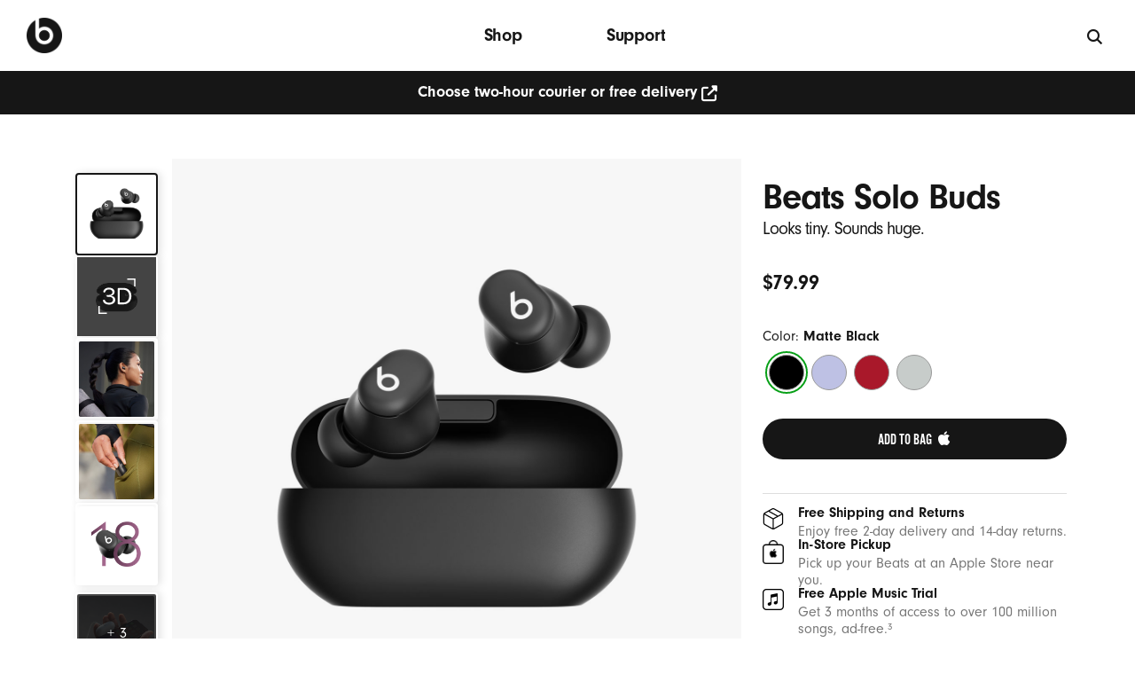

--- FILE ---
content_type: text/html; charset=utf-8
request_url: https://www.beatsbydre.com/earbuds/solo-buds
body_size: 58650
content:



<!doctype html>
<meta charset="utf-8"/>
<html id="html" class="  " lang="en-US">

<head>
    
    
    <meta name="viewport" content="width=device-width, initial-scale=1"/>
    

<title>Beats Solo Buds - True Wireless Bluetooth Earbuds - Beats </title>


    
<link rel="icon" href="/assets/resources/images/beats_logo.png"/>
<link rel="apple-touch-icon" href="/assets/resources/images/beats_logo.png"/>

<meta name="google-site-verification" content="mHFbKuknAMAodbNS_O9wxS4TJxU8ezn6yKmxE5-iTqo"/>
<meta name="theme-color" content="#ffffff"/> <!-- fallback incase media isn't supported -->
<meta name="theme-color" content="#ffffff" media="(prefers-color-scheme: light)"/>
<meta name="theme-color" content="#161616" media="(prefers-color-scheme: dark)"/>

<script>
     function handleFontAwesomeError() {
          let faCss = document.createElement("link");
          faCss.rel = "stylesheet";
          faCss.type = "text/css";
          faCss.href = "/etc.clientlibs/beats/clientlibs/site/fontAwesome.css";
          document.head.appendChild(faCss);
     }
</script>

<script src="https://kit.fontawesome.com/0b8e87e866.js" onerror="handleFontAwesomeError()" crossorigin="anonymous"></script>





     <meta property="og:type" content="website"/>




     <meta property="og:url" content="https://www.beatsbydre.com/earbuds/solo-buds"/>





     <meta property="og:image" content="/content/dam/beats/web/product/earbuds/solo-buds/global/og/solobuds-og.jpg"/>





     <meta property="og:title" content="Beats Solo Buds - True Wireless Bluetooth Earbuds"/>





     <meta property="og:description" content="Beats Solo Buds are wireless earbuds packed with powerful sound and up to 18 hours of battery life. All packed into our tiniest case ever."/>






      <meta property="og:locale" content="en_US"/>





     <meta property="og:site_name" content="beatsbydre.com"/>





     <meta property="twitter:card" content="summary_large_image"/>





     <meta name="twitter:site" content="@beatsbydre"/>




    <meta name="twitter:title" content="Beats Solo Buds - True Wireless Bluetooth Earbuds"/>


    <meta name="twitter:description" content="Beats Solo Buds are wireless earbuds packed with powerful sound and up to 18 hours of battery life. All packed into our tiniest case ever."/>




    <meta name="description" content="Beats Solo Buds are wireless earbuds packed with powerful sound and up to 18 hours of battery life. All packed into our tiniest case ever."/>



    <meta name="keywords" content="wireless earbuds, bluetooth earbuds"/>


<meta name="referrer" content="no-referrer-when-downgrade"/>
    
        

    
    
        <link rel="canonical" href="https://www.beatsbydre.com/earbuds/solo-buds"/>
    

    
        <link rel="alternate" href="https://www.beatsbydre.com/ch-fr/earbuds/solo-buds" hreflang="fr-CH"/>
    
    

    
        <link rel="alternate" href="https://www.beatsbydre.com/es/earbuds/solo-buds" hreflang="es-ES"/>
    
    

    
        <link rel="alternate" href="https://www.beatsbydre.com/au/earbuds/solo-buds" hreflang="en-AU"/>
    
    

    
        <link rel="alternate" href="https://www.beatsbydre.com/in/earbuds/solo-buds" hreflang="en-IN"/>
    
    

    
        <link rel="alternate" href="https://www.beatsbydre.com/hk/earbuds/solo-buds" hreflang="en-HK"/>
    
    

    
        <link rel="alternate" href="https://www.beatsbydre.com/fr/earbuds/solo-buds" hreflang="fr-FR"/>
    
    

    
        <link rel="alternate" href="https://www.beatsbydre.com/it/earbuds/solo-buds" hreflang="it-IT"/>
    
    

    
        <link rel="alternate" href="https://www.beatsbydre.com/kr/earbuds/solo-buds" hreflang="ko-KR"/>
    
    

    
        <link rel="alternate" href="https://www.beatsbydre.com/nl/earbuds/solo-buds" hreflang="nl-NL"/>
    
    

    
        <link rel="alternate" href="https://www.beatsbydre.com.cn/earbuds/solo-buds" hreflang="zh-CN"/>
    
    

    
        <link rel="alternate" href="https://www.beatsbydre.com/se/earbuds/solo-buds" hreflang="sv-SE"/>
    
    

    
        <link rel="alternate" href="https://www.beatsbydre.com/de/earbuds/solo-buds" hreflang="de-DE"/>
    
    

    
        <link rel="alternate" href="https://www.beatsbydre.com/ie/earbuds/solo-buds" hreflang="en-IE"/>
    
    

    
        <link rel="alternate" href="https://www.beatsbydre.com/jp/earbuds/solo-buds" hreflang="ja-JP"/>
    
    

    
        <link rel="alternate" href="https://www.beatsbydre.com/at/earbuds/solo-buds" hreflang="de-AT"/>
    
    

    
        <link rel="alternate" href="https://www.beatsbydre.com/be-nl/earbuds/solo-buds" hreflang="nl-BE"/>
    
    

    
        <link rel="alternate" href="https://www.beatsbydre.com/sg/earbuds/solo-buds" hreflang="en-SG"/>
    
    

    
        <link rel="alternate" href="https://www.beatsbydre.com/earbuds/solo-buds" hreflang="en-US"/>
    
    

    
        <link rel="alternate" href="https://www.beatsbydre.com/tw/earbuds/solo-buds" hreflang="zh-TW"/>
    
    

    
        <link rel="alternate" href="https://www.beatsbydre.com/ch-de/earbuds/solo-buds" hreflang="de-CH"/>
    
    

    
        <link rel="alternate" href="https://www.beatsbydre.com/uk/earbuds/solo-buds" hreflang="en-GB"/>
    
    

    
        <link rel="alternate" href="https://www.beatsbydre.com/hk-zh/earbuds/solo-buds" hreflang="zh-HK"/>
    
    

    
        <link rel="alternate" href="https://www.beatsbydre.com/mx/earbuds/solo-buds" hreflang="es-MX"/>
    
    

    
        <link rel="alternate" href="https://www.beatsbydre.com/be-fr/earbuds/solo-buds" hreflang="fr-BE"/>
    
    

    
        <link rel="alternate" href="https://www.beatsbydre.com/ca/earbuds/solo-buds" hreflang="en-CA"/>
    
    

    
        <link rel="alternate" href="https://www.beatsbydre.com/ca-fr/earbuds/solo-buds" hreflang="fr-CA"/>
    
    

    <script>
        var localeUrls = '{\x22fr_CH\x22:\x22https:\/\/www.beatsbydre.com\/ch\u002Dfr\/earbuds\/solo\u002Dbuds\x22,\x22es_ES\x22:\x22https:\/\/www.beatsbydre.com\/es\/earbuds\/solo\u002Dbuds\x22,\x22en_AU\x22:\x22https:\/\/www.beatsbydre.com\/au\/earbuds\/solo\u002Dbuds\x22,\x22en_IN\x22:\x22https:\/\/www.beatsbydre.com\/in\/earbuds\/solo\u002Dbuds\x22,\x22en_HK\x22:\x22https:\/\/www.beatsbydre.com\/hk\/earbuds\/solo\u002Dbuds\x22,\x22fr_FR\x22:\x22https:\/\/www.beatsbydre.com\/fr\/earbuds\/solo\u002Dbuds\x22,\x22it_IT\x22:\x22https:\/\/www.beatsbydre.com\/it\/earbuds\/solo\u002Dbuds\x22,\x22ko_KR\x22:\x22https:\/\/www.beatsbydre.com\/kr\/earbuds\/solo\u002Dbuds\x22,\x22nl_NL\x22:\x22https:\/\/www.beatsbydre.com\/nl\/earbuds\/solo\u002Dbuds\x22,\x22zh_CN\x22:\x22https:\/\/www.beatsbydre.com.cn\/earbuds\/solo\u002Dbuds\x22,\x22sv_SE\x22:\x22https:\/\/www.beatsbydre.com\/se\/earbuds\/solo\u002Dbuds\x22,\x22de_DE\x22:\x22https:\/\/www.beatsbydre.com\/de\/earbuds\/solo\u002Dbuds\x22,\x22en_IE\x22:\x22https:\/\/www.beatsbydre.com\/ie\/earbuds\/solo\u002Dbuds\x22,\x22ja_JP\x22:\x22https:\/\/www.beatsbydre.com\/jp\/earbuds\/solo\u002Dbuds\x22,\x22de_AT\x22:\x22https:\/\/www.beatsbydre.com\/at\/earbuds\/solo\u002Dbuds\x22,\x22nl_BE\x22:\x22https:\/\/www.beatsbydre.com\/be\u002Dnl\/earbuds\/solo\u002Dbuds\x22,\x22en_SG\x22:\x22https:\/\/www.beatsbydre.com\/sg\/earbuds\/solo\u002Dbuds\x22,\x22en_US\x22:\x22https:\/\/www.beatsbydre.com\/earbuds\/solo\u002Dbuds\x22,\x22zh_TW\x22:\x22https:\/\/www.beatsbydre.com\/tw\/earbuds\/solo\u002Dbuds\x22,\x22de_CH\x22:\x22https:\/\/www.beatsbydre.com\/ch\u002Dde\/earbuds\/solo\u002Dbuds\x22,\x22en_GB\x22:\x22https:\/\/www.beatsbydre.com\/uk\/earbuds\/solo\u002Dbuds\x22,\x22zh_HK\x22:\x22https:\/\/www.beatsbydre.com\/hk\u002Dzh\/earbuds\/solo\u002Dbuds\x22,\x22es_MX\x22:\x22https:\/\/www.beatsbydre.com\/mx\/earbuds\/solo\u002Dbuds\x22,\x22fr_BE\x22:\x22https:\/\/www.beatsbydre.com\/be\u002Dfr\/earbuds\/solo\u002Dbuds\x22,\x22en_CA\x22:\x22https:\/\/www.beatsbydre.com\/ca\/earbuds\/solo\u002Dbuds\x22,\x22fr_CA\x22:\x22https:\/\/www.beatsbydre.com\/ca\u002Dfr\/earbuds\/solo\u002Dbuds\x22}';
    </script>

    
    

    
    
        
            
                
                    
                        
                        
                        
                        
                        
                        
                        
                            
                        
                        
                            
                        
                        
                    
                
                
                
                    
                
                <script type="application/ld+json" id="product-structured-data">
                    {
                        "@context": "http://schema.org/",
                        "@type": "Product",
                        "name": "Beats Solo Buds",
                        "image": "https://www.beatsbydre.com",
                        "description": "Beats Solo Buds are wireless earbuds packed with powerful sound and up to 18 hours of battery life. All packed into our tiniest case ever.",
                        "url": "https://www.beatsbydre.com/earbuds/solo-buds",
                        "mainEntityOfPage": "https://www.beatsbydre.com/earbuds/solo-buds",
                        "color": "",
                        "mpn": "MUVW3LL/A",
                        "sku": "MUVW3LL/A",
                        "offers": {
                            "@type": "offer",
                            "priceCurrency": "USD",
                            "price": "79.99",
                            "itemCondition": "https://schema.org/NewCondition",
                            "availability": "https://schema.org/InStock",
                            "url": "https://www.apple.com/shop/product/MUVW3LL/A",
                            "shippingDetails": {
                                "@type": "OfferShippingDetails",
                                "shippingRate": {
                                    "@type": "MonetaryAmount",
                                    "value": "0",
                                    "currency": "USD"
                                }
                            }
                        },
                        "brand": {
                            "@id": "https://www.beatsbydre.com/earbuds/solo-buds#organization",
                            "@type": "Brand",
                            "name": "Beats by Dre"
                        }
                    }
                </script>
            
        
    


    <script type="application/ld+json">
        {
            "@context": "http://schema.org",
            "@id": "https://www.beatsbydre.com/#organization",
            "@type": "Organization",
            "name": "Beats by Dre",
            "url": "https://www.beatsbydre.com/",
            "logo": "https://www.beatsbydre.com/content/dam/beats/global/logo.svg",
            "contactPoint": [
                {
                    "@type": "ContactPoint",
                    "telephone": "+1-800-442-4000",
                    "contactType": "customer service",
                    "areaServed": [ "US" ]
                }
            ],
            "sameAs": [
                "http://www.wikidata.org/entity/Q1961036",
                "https://www.youtube.com/user/Officialbeatsbydrdre",
                "https://twitter.com/beatsbydre",
                "https://www.facebook.com/beatsbydre/",
                "https://www.linkedin.com/company/beats-by-dr.-dre",
                "https://www.instagram.com/beatsbydre/"
            ]
        }
    </script>

    

	
	  <script type="application/ld+json">
		{
			"@context": "https://schema.org",
			"@type": "BreadcrumbList",
  			"itemListElement": [{"@type":"ListItem","position":1,"name":"Beats by Dre","item":"https://www.beatsbydre.com/"},{"@type":"ListItem","position":2,"name":"Earbuds","item":"https://www.beatsbydre.com/products/earbuds"},{"@type":"ListItem","position":3,"name":"Beats Solo Buds","item":"https://www.beatsbydre.com/earbuds/solo-buds"}]
			}
	</script>
	
	
	
	
	
	

    



    
<link rel="preload" href="https://use.typekit.net/af/7d4af5/0000000000000000000178a8/27/l?primer=7cdcb44be4a7db8877ffa5c0007b8dd865b3bbc383831fe2ea177f62257a9191&fvd=n9&v=3" as="font" type="font/woff" crossorigin/>
<link rel="preload" href="https://use.typekit.net/af/cde90e/0000000000000000000178a6/27/l?primer=7cdcb44be4a7db8877ffa5c0007b8dd865b3bbc383831fe2ea177f62257a9191&fvd=n4&v=3" as="font" type="font/woff" crossorigin/>
<link rel="preload" href="https://use.typekit.net/af/d7bb7b/0000000000000000000178a7/27/l?primer=7cdcb44be4a7db8877ffa5c0007b8dd865b3bbc383831fe2ea177f62257a9191&fvd=n7&v=3" as="font" type="font/woff" crossorigin/>

    

    
<link rel="stylesheet" href="/etc.clientlibs/beats/clientlibs/site/base.min.css" type="text/css">
<link rel="stylesheet" href="/etc.clientlibs/beats_support/clientlibs/base.min.css" type="text/css">





    
    
    
    
    
    
    
    
    
    
    
    
    
    
<link rel="stylesheet" href="/etc.clientlibs/beats/clientlibs/overwrites/global.min.css" type="text/css">





    
<link rel="stylesheet" href="/etc.clientlibs/beats/clientlibs/site/pdpPage.min.css" type="text/css">
<link rel="stylesheet" href="/etc.clientlibs/beats/clientlibs/site/featurePage.min.css" type="text/css">





    <style type="text/css" id="page-background">
        :root {
            --page-background: #fff;
        }
    </style>


















	<script> 
		window.adobeDataLayer = window.adobeDataLayer || [] ;
	</script>

        <!--   prehiding snippet for Adobe Target with asynchronous Launch deployment  -->
        <script>
            (function(g,b,d,f){(function(a,c,d){if(a){var e=b.createElement("style");e.id=c;e .innerHTML=d;a.appendChild(e)}})(b.getElementsByTagName("head")[0],"at-body-style",d) ;setTimeout(function(){var a=b.getElementsByTagName("head")[0];if(a){var c=b.getElementById("at-body-style");c&&a.removeChild(c)}},f)})(window,document,"body {opacity: 0 !important}",3E3);
        </script>
    



    
        <script>
            window.digitalData= {"pageInfo":{"pageName":"beatsbydre:en:Beats Solo Buds - True Wireless Bluetooth Earbuds"}};
        </script>
    
    <script src="/etc.clientlibs/beats/clientlibs/analytics-prod/resources/2f3b56537a5a/a62218abd162/launch-30681266d3ea.js" async></script>


<noscript>

    <style type="text/css">

			[data-skrollex] { opacity:1 !important; }
			.invisible { visibility: visible !important;  }

		</style>

</noscript>
</head>
<body class="no-js styles-loaded">
<div id="main">
    
    
    <div class="pdp-header-section">




    
        
        
        <div class="newpar new section">

</div>

    
        
        
        <div class="par iparys_inherited">

    
    
    
    
        
        
        <div class="navigationV2">




<section class="main-header" data-analytics-module="primary-nav" data-analytics-region="global-navigation">
	<div class="main-header__container">
		<header class="main-header__content">
			<nav role="navigation" aria-label="Global" class="main-nav">
				<button aria-haspopup="true" aria-expanded="false" aria-controls="mobile-nav" aria-label="Menu" class="hamburger hide-md hide-lg-up " data-analytics-click="" data-analytics-link-type="siteClick" data-analytics-label="Hamburger Menu - Close">
					<span class="hamburger__top"></span> <span class="hamburger__middle"></span> <span class="hamburger__bottom"></span>
				</button>
				
					<ul id="mobile-nav" role="list" aria-label="Global" class="main-nav__mobile">
						
						
						
						
						
	                    
	                    
							<li role="presentation" class="main-nav__item main-nav__item--link">
								<a data-analytics-click data-analytics-link-type="siteClick" data-analytics-label="Shop (Mobile)" class="nav-link" href="/products">Shop</a>
							</li>
						
						
						
						
	                    
	                    
							<li role="presentation" class="main-nav__item main-nav__item--link">
								<a data-analytics-click data-analytics-link-type="siteClick" data-analytics-label="Support (Mobile)" class="nav-link" href="/support">Support</a>
							</li>
						
						
							
						
					</ul>
				
				<div class="main-nav__logo">
					
                    
                    
                    
					
					<a data-analytics-click data-resp-exclude data-analytics-link-type="siteClick" data-analytics-label="Beats Logo" class="beats-logo header-icon" aria-label="Beats Home" href="/"> 
							<img data-resp-exclude src="/content/dam/beats/global/logos/beats-logo-161616.png" aria-hidden="true" alt="Beats Logo"/>
					</a>
				</div>
				
					<ul role="presentation" class="main-nav__list">
						<li role="presentation" class="main-nav__item hide-sm">
							
							
							
							
							
		                    
		                    
			              		<a data-analytics-click data-analytics-link-type="siteClick" data-analytics-label="Shop (Desktop)" class="nav-link" href="/products">Shop</a>
			              	
							
							
							
		                    
		                    
			              		<a data-analytics-click data-analytics-link-type="siteClick" data-analytics-label="Support (Desktop)" class="nav-link" href="/support">Support</a>
			              	
			            </li>
					</ul>
					<div class="main-nav__search">
						<button class="search__trigger__external" type="button" aria-label="Search">
							<i class="fa-sharp fa-solid fa-magnifying-glass" aria-hidden="true"></i>
						</button>
					</div>
				
			</nav>
		</header>
		<div id="search-el" data-trigger-visible="false"></div>
	</div>
	<div class="header-spacer" aria-hidden="true"></div>

</section>

	<div>




    
        




	
		

		
			<style>
				.promobar {
					background-color: #161616;
				}
			</style>
			<section class="promobar promobar--light">
				<div class="promobar__single-container">
					
					
    
        <div class='promo-item '>
            <div class="rte-container">
                <div class='show-desktop'>
                    <p><p><a href="https://www.apple.com/shop/shipping-pickup" target="_blank" rel="noopener noreferrer" data-analytics-click="true" data-analytics-link-type="cta" data-analytics-label="delivery-courier"><span aria-hidden="true">Choose two-hour courier or free delivery</span><span class="a11y">Choose two-hour courier or free delivery (Opens in new window)</span><i class="fa fa-external-link" aria-hidden="true" style="vertical-align: middle; margin-left: 0.33em;"></i></a></p>
</p>
                </div>
                <div class='show-tablet'>
                    <p><p><a href="https://www.apple.com/shop/shipping-pickup" target="_blank" rel="noopener noreferrer" data-analytics-click="true" data-analytics-link-type="cta" data-analytics-label="delivery-courier"><span aria-hidden="true">Choose two-hour courier or free delivery</span><span class="a11y">Choose two-hour courier or free delivery (Opens in new window)</span><i class="fa fa-external-link" aria-hidden="true" style="vertical-align: middle; margin-left: 0.33em;"></i></a></p>
</p>
                </div>
                <div class='show-mobile'>
                    <p><p><a href="https://www.apple.com/shop/shipping-pickup" target="_blank" rel="noopener noreferrer" data-analytics-click="true" data-analytics-link-type="cta" data-analytics-label="delivery-courier"><span aria-hidden="true">Choose two-hour courier or free delivery</span><span class="a11y">Choose two-hour courier or free delivery (Opens in new window)</span><i class="fa fa-external-link" aria-hidden="true" style="vertical-align: middle; margin-left: 0.33em;"></i></a></p>
</p>
                </div>
            </div>
        </div>
    

				</div>
			</section>
		
	



    

</div>
</div>

    
        
        
        <div class="ghost">

</div>

    

</div>

    

</div>
    
    <!-- Start page content here -->
<div class="bs3">
	<div id="bs3-pdp" role="main">
		
		
		
		<div><div class="fullWidthBgContainerV2 parsys section">




   
 



	















<style type="text/css">

.bbd-full-width-container.bg-color-match-enabled.id-e65954ec-4893-3f68-8302-89d3e95db8ad {
	background: transparent;
}

@media screen and (min-width: 1069px) {
	.bbd-full-width-container.id-e65954ec-4893-3f68-8302-89d3e95db8ad:not(.bg-color-match-enabled) {
		background: transparent;
	}

	.bbd-full-width-container.id-e65954ec-4893-3f68-8302-89d3e95db8ad .outer-container {
		width: 91.66666%;
		max-width: 1320px;
	}
}

@media screen and (min-width: 735px) and (max-width: 1068px) {
	.bbd-full-width-container.id-e65954ec-4893-3f68-8302-89d3e95db8ad:not(.bg-color-match-enabled) {
		background: transparent;
	}
	.bbd-full-width-container.id-e65954ec-4893-3f68-8302-89d3e95db8ad .outer-container {
		width: 91.66666%;
		max-width: 100%;
	}
}

@media screen and (max-width: 734px) {
	.bbd-full-width-container.id-e65954ec-4893-3f68-8302-89d3e95db8ad:not(.bg-color-match-enabled) {
		background: transparent;
	}
	.bbd-full-width-container.id-e65954ec-4893-3f68-8302-89d3e95db8ad .outer-container {
		width: 100%;
		max-width: 100%;
	}
}
</style>
<section class="bbd-component bbd-full-width-container id-e65954ec-4893-3f68-8302-89d3e95db8ad" data-desktop-bg-color="transparent" id="product-carousel">
	<div class="outer-container">
		<div class="content-container">
			<div><div class="genericSpacing parbase section">











<style>
    @media screen and (min-width: 1069px) {
    .spacing-5417317b-5527-3822-87d8-219975bec08b {
        padding-top: 50px;
        background-color: ;
    }}
    @media screen and (min-width: 735px) and (max-width: 1068px) {
    .spacing-5417317b-5527-3822-87d8-219975bec08b {
        padding-top: 40px;
        background-color: ;
    }}
    @media screen and (max-width: 734px) {
    .spacing-5417317b-5527-3822-87d8-219975bec08b {
        padding-top: 10px;
        background-color: ;
    }}
</style>

<section class="bbd-component generic-spacing spacing-5417317b-5527-3822-87d8-219975bec08b"></section>
</div>
<div class="experiencefragment section">


    
       
    <!-- SDI include (path: /content/beatswebsite/us/en_US/experience-fragments/product-carousels/earbuds/solo-buds/_jcr_content.content.nocache.html, resourceType: cq/experience-fragments/components/xfpage) -->







    
    
    <div class="productCarouselV2"><style>
.product-carousel .product-carousel__content ul {
	display: grid !important;
	grid-template-columns: repeat(3, 1fr);
	grid-template-rows: 1fr;
	margin: auto;
}

.product-carousel .cardComponent {
	display: flex;
	flex-direction: column;
}

.product-carousel .cardComponent li {
	height: 100%;
}

.product-carousel .product-carousel__content .cardComponent li .row-carousel--offset
	{
	transform: none !important;
}

.product-carousel ul>div {
	min-width: 250px;
}
</style>


<script>
	var partNumbersList = '{\x22MUVW3LL\/A\x22:{\x22displayPrice\x22:\x22<span class=\\\x22pdp\u002Dprice pdp\u002Dprice\u002Dorig\\\x22 data\u002Dselector\u002Dprice=\\\x22\\\x22>$79.99<\/span>\x22,\x22originalPrice\x22:\x22$79.99\x22,\x22numericPrice\x22:\x2279.99\x22,\x22aosUrl\x22:\x22https:\/\/www.apple.com\/shop\/product\/MUVW3LL\/A?cid=beats_wb_pdp_evergreen_us_solobuds_na\x22,\x22cid\x22:\x22beats_wb_pdp_evergreen_us_solobuds_na\x22,\x22background\x22:\x22#000000\x22,\x22collection\x22:\x22\x22,\x22theme\x22:\x22pdp\u002Dtheme\u002Ddark\x22,\x22productFamily\x22:\x22Earphones\x22,\x22subFamily\x22:\x22Beats Solo Buds\x22,\x22displayName\x22:\x22Beats Solo Buds — True Wireless Earbuds — Matte Black\x22,\x22productImage\x22:\x22https:\/\/www.beatsbydre.com\x22,\x22structuredDataImage\x22:\x22\x22,\x22urlVariant\x22:\x22solobuds\u002Dmatteblack\x22,\x22variant\x22:\x22Matte Black\x22,\x22colorSwatchImage\x22:\x22\x22,\x22sku\x22:\x22MUVW3LL\/A\x22,\x22addToCartPath\x22:\x22https:\/\/beats\u002Dcart.apple.com\/add\u002Dto\u002Dcart\/en_US?sku=MUVW3LL\/A\x26cid=beats_wb_pdp_evergreen_us_solobuds_na\x22,\x22addToCartSuccessPath\x22:\x22https:\/\/www.apple.com\/shop\/bag\x22,\x22asset\x22:[{\x22type\x22:\x22image\x22,\x22src\x22:\x22\/content\/dam\/beats\/web\/product\/earbuds\/solo\u002Dbuds\/pdp\/product\u002Dcarousel\/matte\u002Dblack\/black\u002D01\u002Dsolobuds.jpg\x22,\x22altText\x22:\x22Beats Solo Buds carrying case in Matte Black with matching ear buds floating above the case. \x22,\x22ariaLabel\x22:\x22Preview Image\x22,\x22thumbnail\x22:\x22\/content\/dam\/beats\/web\/product\/earbuds\/solo\u002Dbuds\/pdp\/product\u002Dcarousel\/matte\u002Dblack\/black\u002D01\u002Dsolobuds.jpg\x22,\x22altTextThumbnail\x22:\x22Beats Solo Buds carrying case in Matte Black with matching ear buds floating above the case. \x22,\x22ariaLabelThumbnail\x22:\x22\x22,\x22textTitle\x22:\x22\x22,\x22textDesc\x22:\x22\x22,\x22overlay\x22:true,\x22lifestyle\x22:false,\x22analyticsSlideName\x22:\x22Solo Buds Matte Black 1\x22},{\x22type\x22:\x223d\x22,\x22src\x22:\x22\/content\/dam\/beats\/web\/product\/earbuds\/solo\u002Dbuds\/global\/3d\/solobuds_black.glb\x22,\x22iosSrc\x22:\x22\/content\/dam\/beats\/web\/product\/earbuds\/solo\u002Dbuds\/global\/3d\/solobuds_black.usdz\x22,\x22helperText\x22:\x22Press and drag to rotate in 3D<sup data\u002Dfootnote=\\\x223d\u002Dmodel\\\x22><\/sup>\x22,\x22arialLabel\x22:\x22Press and drag to rotate in 3D<sup data\u002Dfootnote=\\\x223d\u002Dmodel\\\x22><\/sup>\x22,\x22fallbackImg\x22:\x22\/content\/dam\/beats\/web\/product\/earbuds\/solo\u002Dbuds\/global\/3d\/fallback\/3d\u002Dfallback\u002Dmatteblack.jpg\x22,\x22altText\x22:\x223D view of Beats Solo Buds\x22,\x22cameraOrbitText\x22:\x2220deg 80deg 150%\x22,\x22autoPlay\x22:\x22true\x22,\x22ar\x22:true,\x22arText\x22:\x22View in your space\x22,\x22environmentImage\x22:\x22neutral\x22,\x22exposure\x22:\x221\x22,\x22toneMapping\x22:\x22aces\x22,\x22color\x22:\x22\x22,\x22thumbnail\x22:\x22\/content\/dam\/beats\/web\/product\/earbuds\/solo\u002Dbuds\/global\/3d\/fallback\/3d\u002Dfallback\u002Dmatteblack.jpg.thumb.319.319.png\x22,\x22altTextThumbnail\x22:\x22Beats Solo Buds Matte Black in 3D\x22,\x22ariaLabelThumbnail\x22:\x22\x22,\x22analyticsSlideName\x22:\x22Solo Buds 3D\x22},{\x22type\x22:\x22image\x22,\x22src\x22:\x22\/content\/dam\/beats\/web\/product\/earbuds\/solo\u002Dbuds\/pdp\/product\u002Dcarousel\/matte\u002Dblack\/black\u002D02\u002Dsolobuds.jpg\x22,\x22altText\x22:\x22Person wearing Beats Solo Buds in Matte Black while exercising. \x22,\x22ariaLabel\x22:\x22Preview Image\x22,\x22thumbnail\x22:\x22\/content\/dam\/beats\/web\/product\/earbuds\/solo\u002Dbuds\/pdp\/product\u002Dcarousel\/matte\u002Dblack\/black\u002D02\u002Dsolobuds.jpg\x22,\x22altTextThumbnail\x22:\x22Person wearing Beats Solo Buds in Matte Black while exercising. \x22,\x22ariaLabelThumbnail\x22:\x22\x22,\x22textTitle\x22:\x22High\u002DFidelity Audio\x22,\x22textDesc\x22:\x22\x22,\x22overlay\x22:false,\x22lifestyle\x22:true,\x22analyticsSlideName\x22:\x22Solo Buds Matte Black 2\x22},{\x22type\x22:\x22image\x22,\x22src\x22:\x22\/content\/dam\/beats\/web\/product\/earbuds\/solo\u002Dbuds\/pdp\/product\u002Dcarousel\/matte\u002Dblack\/black\u002D03\u002Dsolobuds.jpg\x22,\x22altText\x22:\x22Person holding the Beats Solo Buds carrying case in Matte Black. \x22,\x22ariaLabel\x22:\x22Preview Image\x22,\x22thumbnail\x22:\x22\/content\/dam\/beats\/web\/product\/earbuds\/solo\u002Dbuds\/pdp\/product\u002Dcarousel\/matte\u002Dblack\/black\u002D03\u002Dsolobuds.jpg\x22,\x22altTextThumbnail\x22:\x22Person holding the Beats Solo Buds carrying case in Matte Black. \x22,\x22ariaLabelThumbnail\x22:\x22\x22,\x22textTitle\x22:\x22Our Smallest Case Ever\x22,\x22textDesc\x22:\x22\x22,\x22overlay\x22:false,\x22lifestyle\x22:true,\x22analyticsSlideName\x22:\x22Solo Buds Matte Black 3\x22},{\x22type\x22:\x22image\x22,\x22src\x22:\x22\/content\/dam\/beats\/web\/product\/earbuds\/solo\u002Dbuds\/pdp\/product\u002Dcarousel\/matte\u002Dblack\/black\u002D04\u002Dsolobuds.jpg\x22,\x22altText\x22:\x22Beats Solo Buds ear bud in Matte Black displayed with a graphic of the number ’18\x27.\x22,\x22ariaLabel\x22:\x22Preview Image\x22,\x22thumbnail\x22:\x22\/content\/dam\/beats\/web\/product\/earbuds\/solo\u002Dbuds\/pdp\/product\u002Dcarousel\/matte\u002Dblack\/black\u002D04\u002Dsolobuds.jpg\x22,\x22altTextThumbnail\x22:\x22Beats Solo Buds ear bud in Matte Black displayed with a graphic of the number ’18\x27.\x22,\x22ariaLabelThumbnail\x22:\x22\x22,\x22textTitle\x22:\x22Up to 18 Hours of Battery Life<sup data\u002Dfootnote=\\\x22solobuds\u002Dbattery\u002Dlife\\\x22><\/sup>\x22,\x22textDesc\x22:\x22\x22,\x22overlay\x22:true,\x22lifestyle\x22:false,\x22analyticsSlideName\x22:\x22Solo Buds Matte Black 4\x22},{\x22type\x22:\x22image\x22,\x22src\x22:\x22\/content\/dam\/beats\/web\/product\/earbuds\/solo\u002Dbuds\/pdp\/product\u002Dcarousel\/matte\u002Dblack\/black\u002D05\u002Dsolobuds.jpg\x22,\x22altText\x22:\x22Person holding a phone and Beats Solo Buds in Storm Gray, charging out from their device. \x22,\x22ariaLabel\x22:\x22Preview Image\x22,\x22thumbnail\x22:\x22\/content\/dam\/beats\/web\/product\/earbuds\/solo\u002Dbuds\/pdp\/product\u002Dcarousel\/matte\u002Dblack\/black\u002D05\u002Dsolobuds.jpg\x22,\x22altTextThumbnail\x22:\x22Person holding a phone and Beats Solo Buds in Storm Gray, charging out from their device. \x22,\x22ariaLabelThumbnail\x22:\x22\x22,\x22textTitle\x22:\x22Charge Out From Your Device\x22,\x22textDesc\x22:\x22\x22,\x22overlay\x22:false,\x22lifestyle\x22:true,\x22analyticsSlideName\x22:\x22Solo Buds Matte Black 5\x22},{\x22type\x22:\x22image\x22,\x22src\x22:\x22\/content\/dam\/beats\/web\/product\/earbuds\/solo\u002Dbuds\/pdp\/product\u002Dcarousel\/matte\u002Dblack\/black\u002D06\u002Dsolobuds.jpg\x22,\x22altText\x22:\x22Beats Solo Buds ear tips in XS, S, M and L size options. \x22,\x22ariaLabel\x22:\x22Preview Image\x22,\x22thumbnail\x22:\x22\/content\/dam\/beats\/web\/product\/earbuds\/solo\u002Dbuds\/pdp\/product\u002Dcarousel\/matte\u002Dblack\/black\u002D06\u002Dsolobuds.jpg\x22,\x22altTextThumbnail\x22:\x22Beats Solo Buds ear tips in XS, S, M and L size options. \x22,\x22ariaLabelThumbnail\x22:\x22\x22,\x22textTitle\x22:\x22Four Ear Tip Sizes\x22,\x22textDesc\x22:\x22\x22,\x22overlay\x22:true,\x22lifestyle\x22:false,\x22analyticsSlideName\x22:\x22Solo Buds Matte Black 6\x22},{\x22type\x22:\x22image\x22,\x22src\x22:\x22\/content\/dam\/beats\/web\/product\/earbuds\/solo\u002Dbuds\/pdp\/product\u002Dcarousel\/matte\u002Dblack\/black\u002D07\u002Dsolobuds.jpg\x22,\x22altText\x22:\x22Beats Solo Buds in Matte Black and iPhone laying on a table.\x22,\x22ariaLabel\x22:\x22Preview Image\x22,\x22thumbnail\x22:\x22\/content\/dam\/beats\/web\/product\/earbuds\/solo\u002Dbuds\/pdp\/product\u002Dcarousel\/matte\u002Dblack\/black\u002D07\u002Dsolobuds.jpg\x22,\x22altTextThumbnail\x22:\x22Beats Solo Buds  in Matte Black and iPhone laying on a table.\x22,\x22ariaLabelThumbnail\x22:\x22\x22,\x22textTitle\x22:\x22iOS and Android Compatibility\x22,\x22textDesc\x22:\x22\x22,\x22overlay\x22:false,\x22lifestyle\x22:true,\x22analyticsSlideName\x22:\x22Solo Buds Matte Black 7\x22}],\x22defaultSku\x22:true,\x22secondaryCta\x22:null,\x22buttonDetails\x22:{\x22openLinkInNewTab\x22:\x22false\x22,\x22buttonState\x22:\x22\x22,\x22availabilityStatus\x22:\x22buyable\x22,\x22configuredButtonLabel\x22:\x22ADD TO BAG <i class=\\\x22fa fa\u002Dapple\\\x22><\/i>\x22,\x22analyticsLinkType\x22:\x22buy\x22,\x22analyticsLinkName\x22:\x22Store|Add to bag\x22}},\x22MUVX3LL\/A\x22:{\x22displayPrice\x22:\x22<span class=\\\x22pdp\u002Dprice pdp\u002Dprice\u002Dorig\\\x22 data\u002Dselector\u002Dprice=\\\x22\\\x22>$79.99<\/span>\x22,\x22originalPrice\x22:\x22$79.99\x22,\x22numericPrice\x22:\x2279.99\x22,\x22aosUrl\x22:\x22https:\/\/www.apple.com\/shop\/product\/MUVX3LL\/A?cid=beats_wb_pdp_evergreen_us_solobuds_na\x22,\x22cid\x22:\x22beats_wb_pdp_evergreen_us_solobuds_na\x22,\x22background\x22:\x22#bec1e4\x22,\x22collection\x22:\x22\x22,\x22theme\x22:\x22pdp\u002Dtheme\u002Dlight\x22,\x22productFamily\x22:\x22Earphones\x22,\x22subFamily\x22:\x22Beats Solo Buds\x22,\x22displayName\x22:\x22Beats Solo Buds — True Wireless Earbuds — Arctic Purple\x22,\x22productImage\x22:\x22https:\/\/www.beatsbydre.com\x22,\x22structuredDataImage\x22:\x22\x22,\x22urlVariant\x22:\x22solobuds\u002Darcticpurple\x22,\x22variant\x22:\x22Arctic Purple\x22,\x22colorSwatchImage\x22:\x22\x22,\x22sku\x22:\x22MUVX3LL\/A\x22,\x22addToCartPath\x22:\x22https:\/\/beats\u002Dcart.apple.com\/add\u002Dto\u002Dcart\/en_US?sku=MUVX3LL\/A\x26cid=beats_wb_pdp_evergreen_us_solobuds_na\x22,\x22addToCartSuccessPath\x22:\x22https:\/\/www.apple.com\/shop\/bag\x22,\x22asset\x22:[{\x22type\x22:\x22image\x22,\x22src\x22:\x22\/content\/dam\/beats\/web\/product\/earbuds\/solo\u002Dbuds\/pdp\/product\u002Dcarousel\/arctic\u002Dpurple\/purple\u002D01\u002Dsolobuds.jpg\x22,\x22altText\x22:\x22Beats Solo Buds carrying case in Artic Purple with matching earbuds floating above the case. \x22,\x22ariaLabel\x22:\x22Preview Image\x22,\x22thumbnail\x22:\x22\/content\/dam\/beats\/web\/product\/earbuds\/solo\u002Dbuds\/pdp\/product\u002Dcarousel\/arctic\u002Dpurple\/purple\u002D01\u002Dsolobuds.jpg\x22,\x22altTextThumbnail\x22:\x22Beats Solo Buds carrying case in Artic Purple with matching earbuds floating above the case. \x22,\x22ariaLabelThumbnail\x22:\x22\x22,\x22textTitle\x22:\x22\x22,\x22textDesc\x22:\x22\x22,\x22overlay\x22:true,\x22lifestyle\x22:false,\x22analyticsSlideName\x22:\x22Solo Buds Arctic Purple 1\x22},{\x22type\x22:\x223d\x22,\x22src\x22:\x22\/content\/dam\/beats\/web\/product\/earbuds\/solo\u002Dbuds\/global\/3d\/solobuds_black.glb\x22,\x22iosSrc\x22:\x22\/content\/dam\/beats\/web\/product\/earbuds\/solo\u002Dbuds\/global\/3d\/solobuds_black.usdz\x22,\x22helperText\x22:\x22Press and drag to rotate in 3D<sup data\u002Dfootnote=\\\x223d\u002Dmodel\\\x22><\/sup>\x22,\x22arialLabel\x22:\x22Press and drag to rotate in 3D<sup data\u002Dfootnote=\\\x223d\u002Dmodel\\\x22><\/sup>\x22,\x22fallbackImg\x22:\x22\/content\/dam\/beats\/web\/product\/earbuds\/solo\u002Dbuds\/global\/3d\/fallback\/3d\u002Dfallback\u002Darcticpurple.jpg\x22,\x22altText\x22:\x223D view of Beats Solo Buds\x22,\x22cameraOrbitText\x22:\x2220deg 80deg 150%\x22,\x22autoPlay\x22:\x22true\x22,\x22ar\x22:true,\x22arText\x22:\x22View in your space\x22,\x22environmentImage\x22:\x22neutral\x22,\x22exposure\x22:\x221\x22,\x22toneMapping\x22:\x22aces\x22,\x22color\x22:\x22\x22,\x22thumbnail\x22:\x22\/content\/dam\/beats\/web\/product\/earbuds\/solo\u002Dbuds\/global\/3d\/fallback\/3d\u002Dfallback\u002Darcticpurple.jpg.thumb.319.319.png\x22,\x22altTextThumbnail\x22:\x22Beats Solo Buds Arctic Purple in 3D\x22,\x22ariaLabelThumbnail\x22:\x22\x22,\x22analyticsSlideName\x22:\x22Solo Buds 3D\x22},{\x22type\x22:\x22image\x22,\x22src\x22:\x22\/content\/dam\/beats\/web\/product\/earbuds\/solo\u002Dbuds\/pdp\/product\u002Dcarousel\/arctic\u002Dpurple\/purple\u002D02\u002Dsolobuds.jpg\x22,\x22altText\x22:\x22Person wearing Beats Solo Buds in Artic Purple while exercising. \x22,\x22ariaLabel\x22:\x22Preview Image\x22,\x22thumbnail\x22:\x22\/content\/dam\/beats\/web\/product\/earbuds\/solo\u002Dbuds\/pdp\/product\u002Dcarousel\/arctic\u002Dpurple\/purple\u002D02\u002Dsolobuds.jpg\x22,\x22altTextThumbnail\x22:\x22Person wearing Beats Solo Buds in Artic Purple while exercising. \x22,\x22ariaLabelThumbnail\x22:\x22\x22,\x22textTitle\x22:\x22High\u002DFidelity Audio\x22,\x22textDesc\x22:\x22\x22,\x22overlay\x22:false,\x22lifestyle\x22:true,\x22analyticsSlideName\x22:\x22Solo Buds Arctic Purple 2\x22},{\x22type\x22:\x22image\x22,\x22src\x22:\x22\/content\/dam\/beats\/web\/product\/earbuds\/solo\u002Dbuds\/pdp\/product\u002Dcarousel\/arctic\u002Dpurple\/purple\u002D03\u002Dsolobuds.jpg\x22,\x22altText\x22:\x22Person holding the Beats Solo Buds carrying case in Artic Purple. \x22,\x22ariaLabel\x22:\x22Preview Image\x22,\x22thumbnail\x22:\x22\/content\/dam\/beats\/web\/product\/earbuds\/solo\u002Dbuds\/pdp\/product\u002Dcarousel\/arctic\u002Dpurple\/purple\u002D03\u002Dsolobuds.jpg\x22,\x22altTextThumbnail\x22:\x22Person holding the Beats Solo Buds carrying case in Artic Purple. \x22,\x22ariaLabelThumbnail\x22:\x22\x22,\x22textTitle\x22:\x22Our Smallest Case Ever\x22,\x22textDesc\x22:\x22\x22,\x22overlay\x22:false,\x22lifestyle\x22:true,\x22analyticsSlideName\x22:\x22Solo Buds Arctic Purple 3\x22},{\x22type\x22:\x22image\x22,\x22src\x22:\x22\/content\/dam\/beats\/web\/product\/earbuds\/solo\u002Dbuds\/pdp\/product\u002Dcarousel\/arctic\u002Dpurple\/purple\u002D04\u002Dsolobuds.jpg\x22,\x22altText\x22:\x22Beats Solo Buds earbud in Artic Purple Black displayed with a graphic of the number ’18\x27.\x22,\x22ariaLabel\x22:\x22Preview Image\x22,\x22thumbnail\x22:\x22\/content\/dam\/beats\/web\/product\/earbuds\/solo\u002Dbuds\/pdp\/product\u002Dcarousel\/arctic\u002Dpurple\/purple\u002D04\u002Dsolobuds.jpg\x22,\x22altTextThumbnail\x22:\x22Beats Solo Buds earbud in Artic Purple Black displayed with a graphic of the number ’18\x27.\x22,\x22ariaLabelThumbnail\x22:\x22\x22,\x22textTitle\x22:\x22Up to 18 Hours of Battery Life<sup data\u002Dfootnote=\\\x22solobuds\u002Dbattery\u002Dlife\\\x22><\/sup>\x22,\x22textDesc\x22:\x22\x22,\x22overlay\x22:true,\x22lifestyle\x22:false,\x22analyticsSlideName\x22:\x22Solo Buds Arctic Purple 4\x22},{\x22type\x22:\x22image\x22,\x22src\x22:\x22\/content\/dam\/beats\/web\/product\/earbuds\/solo\u002Dbuds\/pdp\/product\u002Dcarousel\/arctic\u002Dpurple\/purple\u002D05\u002Dsolobuds.jpg\x22,\x22altText\x22:\x22Person holding a phone and Beats Solo Buds in Storm Gray, charging out from their device. \x22,\x22ariaLabel\x22:\x22Preview Image\x22,\x22thumbnail\x22:\x22\/content\/dam\/beats\/web\/product\/earbuds\/solo\u002Dbuds\/pdp\/product\u002Dcarousel\/arctic\u002Dpurple\/purple\u002D05\u002Dsolobuds.jpg\x22,\x22altTextThumbnail\x22:\x22Person holding a phone and Beats Solo Buds in Storm Gray, charging out from their device. \x22,\x22ariaLabelThumbnail\x22:\x22\x22,\x22textTitle\x22:\x22Charge Out From Your Device\x22,\x22textDesc\x22:\x22\x22,\x22overlay\x22:false,\x22lifestyle\x22:true,\x22analyticsSlideName\x22:\x22Solo Buds Arctic Purple 5\x22},{\x22type\x22:\x22image\x22,\x22src\x22:\x22\/content\/dam\/beats\/web\/product\/earbuds\/solo\u002Dbuds\/pdp\/product\u002Dcarousel\/arctic\u002Dpurple\/purple\u002D06\u002Dsolobuds.jpg\x22,\x22altText\x22:\x22Beats Solo Buds ear tips in XS, S, M and L size options. \x22,\x22ariaLabel\x22:\x22Preview Image\x22,\x22thumbnail\x22:\x22\/content\/dam\/beats\/web\/product\/earbuds\/solo\u002Dbuds\/pdp\/product\u002Dcarousel\/arctic\u002Dpurple\/purple\u002D06\u002Dsolobuds.jpg\x22,\x22altTextThumbnail\x22:\x22Beats Solo Buds ear tips in XS, S, M and L size options. \x22,\x22ariaLabelThumbnail\x22:\x22\x22,\x22textTitle\x22:\x22Four Ear Tip Sizes\x22,\x22textDesc\x22:\x22\x22,\x22overlay\x22:true,\x22lifestyle\x22:false,\x22analyticsSlideName\x22:\x22Solo Buds Arctic Purple 6\x22},{\x22type\x22:\x22image\x22,\x22src\x22:\x22\/content\/dam\/beats\/web\/product\/earbuds\/solo\u002Dbuds\/pdp\/product\u002Dcarousel\/arctic\u002Dpurple\/purple\u002D07\u002Dsolobuds.jpg\x22,\x22altText\x22:\x22Beats Solo Buds  in Matte Black and iPhone laying on a table.\x22,\x22ariaLabel\x22:\x22Preview Image\x22,\x22thumbnail\x22:\x22\/content\/dam\/beats\/web\/product\/earbuds\/solo\u002Dbuds\/pdp\/product\u002Dcarousel\/arctic\u002Dpurple\/purple\u002D07\u002Dsolobuds.jpg\x22,\x22altTextThumbnail\x22:\x22Beats Solo Buds  in Matte Black and iPhone laying on a table.\x22,\x22ariaLabelThumbnail\x22:\x22\x22,\x22textTitle\x22:\x22iOS and Android Compatibility\x22,\x22textDesc\x22:\x22\x22,\x22overlay\x22:false,\x22lifestyle\x22:true,\x22analyticsSlideName\x22:\x22Solo Buds Arctic Purple 7\x22}],\x22defaultSku\x22:false,\x22secondaryCta\x22:null,\x22buttonDetails\x22:{\x22openLinkInNewTab\x22:\x22false\x22,\x22buttonState\x22:\x22\x22,\x22availabilityStatus\x22:\x22buyable\x22,\x22configuredButtonLabel\x22:\x22ADD TO BAG <i class=\\\x22fa fa\u002Dapple\\\x22><\/i>\x22,\x22analyticsLinkType\x22:\x22buy\x22,\x22analyticsLinkName\x22:\x22Store|Add to bag\x22}},\x22MUW03LL\/A\x22:{\x22displayPrice\x22:\x22<span class=\\\x22pdp\u002Dprice pdp\u002Dprice\u002Dorig\\\x22 data\u002Dselector\u002Dprice=\\\x22\\\x22>$79.99<\/span>\x22,\x22originalPrice\x22:\x22$79.99\x22,\x22numericPrice\x22:\x2279.99\x22,\x22aosUrl\x22:\x22https:\/\/www.apple.com\/shop\/product\/MUW03LL\/A?cid=beats_wb_pdp_evergreen_us_solobuds_na\x22,\x22cid\x22:\x22beats_wb_pdp_evergreen_us_solobuds_na\x22,\x22background\x22:\x22#a9182a\x22,\x22collection\x22:\x22\x22,\x22theme\x22:\x22pdp\u002Dtheme\u002Ddark\x22,\x22productFamily\x22:\x22Earphones\x22,\x22subFamily\x22:\x22Beats Solo Buds\x22,\x22displayName\x22:\x22Beats Solo Buds — True Wireless Earbuds — Transparent Red\x22,\x22productImage\x22:\x22https:\/\/www.beatsbydre.com\x22,\x22structuredDataImage\x22:\x22\x22,\x22urlVariant\x22:\x22solobuds\u002Dtransparentred\x22,\x22variant\x22:\x22Transparent Red\x22,\x22colorSwatchImage\x22:\x22\x22,\x22sku\x22:\x22MUW03LL\/A\x22,\x22addToCartPath\x22:\x22https:\/\/beats\u002Dcart.apple.com\/add\u002Dto\u002Dcart\/en_US?sku=MUW03LL\/A\x26cid=beats_wb_pdp_evergreen_us_solobuds_na\x22,\x22addToCartSuccessPath\x22:\x22https:\/\/www.apple.com\/shop\/bag\x22,\x22asset\x22:[{\x22type\x22:\x22image\x22,\x22src\x22:\x22\/content\/dam\/beats\/web\/product\/earbuds\/solo\u002Dbuds\/pdp\/product\u002Dcarousel\/transparent\u002Dred\/red\u002D01\u002Dsolobuds.jpg\x22,\x22altText\x22:\x22Beats Solo Buds carrying case in Transparent Red with matching earbuds floating above the case. \x22,\x22ariaLabel\x22:\x22Preview Image\x22,\x22thumbnail\x22:\x22\/content\/dam\/beats\/web\/product\/earbuds\/solo\u002Dbuds\/pdp\/product\u002Dcarousel\/transparent\u002Dred\/red\u002D01\u002Dsolobuds.jpg\x22,\x22altTextThumbnail\x22:\x22Beats Solo Buds carrying case in Transparent Red with matching earbuds floating above the case. \x22,\x22ariaLabelThumbnail\x22:\x22\x22,\x22textTitle\x22:\x22\x22,\x22textDesc\x22:\x22\x22,\x22overlay\x22:true,\x22lifestyle\x22:false,\x22analyticsSlideName\x22:\x22Solo Buds Transparent Red 1\x22},{\x22type\x22:\x223d\x22,\x22src\x22:\x22\/content\/dam\/beats\/web\/product\/earbuds\/solo\u002Dbuds\/global\/3d\/solobuds_black.glb\x22,\x22iosSrc\x22:\x22\/content\/dam\/beats\/web\/product\/earbuds\/solo\u002Dbuds\/global\/3d\/solobuds_black.usdz\x22,\x22helperText\x22:\x22Press and drag to rotate in 3D<sup data\u002Dfootnote=\\\x223d\u002Dmodel\\\x22><\/sup>\x22,\x22arialLabel\x22:\x22Press and drag to rotate in 3D<sup data\u002Dfootnote=\\\x223d\u002Dmodel\\\x22><\/sup>\x22,\x22fallbackImg\x22:\x22\/content\/dam\/beats\/web\/product\/earbuds\/solo\u002Dbuds\/global\/3d\/fallback\/3d\u002Dfallback\u002Dtransparentred.jpg\x22,\x22altText\x22:\x223D view of Beats Solo Buds\x22,\x22cameraOrbitText\x22:\x2220deg 80deg 150%\x22,\x22autoPlay\x22:\x22true\x22,\x22ar\x22:true,\x22arText\x22:\x22View in your space\x22,\x22environmentImage\x22:\x22neutral\x22,\x22exposure\x22:\x221\x22,\x22toneMapping\x22:\x22aces\x22,\x22color\x22:\x22\x22,\x22thumbnail\x22:\x22\/content\/dam\/beats\/web\/product\/earbuds\/solo\u002Dbuds\/global\/3d\/fallback\/3d\u002Dfallback\u002Dtransparentred.jpg.thumb.319.319.png\x22,\x22altTextThumbnail\x22:\x22Beats Solo Buds Transparent Red in 3D\x22,\x22ariaLabelThumbnail\x22:\x22\x22,\x22analyticsSlideName\x22:\x22Solo Buds 3D\x22},{\x22type\x22:\x22image\x22,\x22src\x22:\x22\/content\/dam\/beats\/web\/product\/earbuds\/solo\u002Dbuds\/pdp\/product\u002Dcarousel\/transparent\u002Dred\/red\u002D02\u002Dsolobuds.jpg\x22,\x22altText\x22:\x22Person wearing Beats Solo Buds in Transparent Red while exercising. \x22,\x22ariaLabel\x22:\x22Preview Image\x22,\x22thumbnail\x22:\x22\/content\/dam\/beats\/web\/product\/earbuds\/solo\u002Dbuds\/pdp\/product\u002Dcarousel\/transparent\u002Dred\/red\u002D02\u002Dsolobuds.jpg\x22,\x22altTextThumbnail\x22:\x22Person wearing Beats Solo Buds in Transparent Red while exercising. \x22,\x22ariaLabelThumbnail\x22:\x22\x22,\x22textTitle\x22:\x22High\u002DFidelity Audio\x22,\x22textDesc\x22:\x22\x22,\x22overlay\x22:false,\x22lifestyle\x22:true,\x22analyticsSlideName\x22:\x22Solo Buds Transparent Red 2\x22},{\x22type\x22:\x22image\x22,\x22src\x22:\x22\/content\/dam\/beats\/web\/product\/earbuds\/solo\u002Dbuds\/pdp\/product\u002Dcarousel\/transparent\u002Dred\/red\u002D03\u002Dsolobuds.jpg\x22,\x22altText\x22:\x22Person holding the Beats Solo Buds carrying case in Transparent Red. \x22,\x22ariaLabel\x22:\x22Preview Image\x22,\x22thumbnail\x22:\x22\/content\/dam\/beats\/web\/product\/earbuds\/solo\u002Dbuds\/pdp\/product\u002Dcarousel\/transparent\u002Dred\/red\u002D03\u002Dsolobuds.jpg\x22,\x22altTextThumbnail\x22:\x22Person holding the Beats Solo Buds carrying case in Transparent Red. \x22,\x22ariaLabelThumbnail\x22:\x22\x22,\x22textTitle\x22:\x22Our Smallest Case Ever\x22,\x22textDesc\x22:\x22\x22,\x22overlay\x22:false,\x22lifestyle\x22:true,\x22analyticsSlideName\x22:\x22Solo Buds Transparent Red 3\x22},{\x22type\x22:\x22image\x22,\x22src\x22:\x22\/content\/dam\/beats\/web\/product\/earbuds\/solo\u002Dbuds\/pdp\/product\u002Dcarousel\/transparent\u002Dred\/red\u002D04\u002Dsolobuds.jpg\x22,\x22altText\x22:\x22Beats Solo Buds earbud in Transparent Red displayed with a graphic of the number ’18\x27.\x22,\x22ariaLabel\x22:\x22Preview Image\x22,\x22thumbnail\x22:\x22\/content\/dam\/beats\/web\/product\/earbuds\/solo\u002Dbuds\/pdp\/product\u002Dcarousel\/transparent\u002Dred\/red\u002D04\u002Dsolobuds.jpg\x22,\x22altTextThumbnail\x22:\x22Beats Solo Buds earbud in Transparent Red displayed with a graphic of the number ’18\x27.\x22,\x22ariaLabelThumbnail\x22:\x22\x22,\x22textTitle\x22:\x22Up to 18 Hours of Battery Life<sup data\u002Dfootnote=\\\x22solobuds\u002Dbattery\u002Dlife\\\x22><\/sup>\x22,\x22textDesc\x22:\x22\x22,\x22overlay\x22:true,\x22lifestyle\x22:false,\x22analyticsSlideName\x22:\x22Solo Buds Transparent Red 4\x22},{\x22type\x22:\x22image\x22,\x22src\x22:\x22\/content\/dam\/beats\/web\/product\/earbuds\/solo\u002Dbuds\/pdp\/product\u002Dcarousel\/transparent\u002Dred\/red\u002D05\u002Dsolobuds.jpg\x22,\x22altText\x22:\x22Person holding a phone and Beats Solo Buds in Storm Gray, charging out from their device. \x22,\x22ariaLabel\x22:\x22Preview Image\x22,\x22thumbnail\x22:\x22\/content\/dam\/beats\/web\/product\/earbuds\/solo\u002Dbuds\/pdp\/product\u002Dcarousel\/transparent\u002Dred\/red\u002D05\u002Dsolobuds.jpg\x22,\x22altTextThumbnail\x22:\x22Person holding a phone and Beats Solo Buds in Storm Gray, charging out from their device. \x22,\x22ariaLabelThumbnail\x22:\x22\x22,\x22textTitle\x22:\x22Charge Out From Your Device\x22,\x22textDesc\x22:\x22\x22,\x22overlay\x22:false,\x22lifestyle\x22:true,\x22analyticsSlideName\x22:\x22Solo Buds Transparent Red 5\x22},{\x22type\x22:\x22image\x22,\x22src\x22:\x22\/content\/dam\/beats\/web\/product\/earbuds\/solo\u002Dbuds\/pdp\/product\u002Dcarousel\/transparent\u002Dred\/red\u002D06\u002Dsolobuds.jpg\x22,\x22altText\x22:\x22Beats Solo Buds ear tips in XS, S, M and L size options. \x22,\x22ariaLabel\x22:\x22Preview Image\x22,\x22thumbnail\x22:\x22\/content\/dam\/beats\/web\/product\/earbuds\/solo\u002Dbuds\/pdp\/product\u002Dcarousel\/transparent\u002Dred\/red\u002D06\u002Dsolobuds.jpg\x22,\x22altTextThumbnail\x22:\x22Beats Solo Buds ear tips in XS, S, M and L size options. \x22,\x22ariaLabelThumbnail\x22:\x22\x22,\x22textTitle\x22:\x22Four Ear Tip Sizes\x22,\x22textDesc\x22:\x22\x22,\x22overlay\x22:true,\x22lifestyle\x22:false,\x22analyticsSlideName\x22:\x22Solo Buds Transparent Red 6\x22},{\x22type\x22:\x22image\x22,\x22src\x22:\x22\/content\/dam\/beats\/web\/product\/earbuds\/solo\u002Dbuds\/pdp\/product\u002Dcarousel\/transparent\u002Dred\/red\u002D07\u002Dsolobuds.jpg\x22,\x22altText\x22:\x22Beats Solo Buds  in Matte Black and iPhone laying on a table.\x22,\x22ariaLabel\x22:\x22Preview Image\x22,\x22thumbnail\x22:\x22\/content\/dam\/beats\/web\/product\/earbuds\/solo\u002Dbuds\/pdp\/product\u002Dcarousel\/transparent\u002Dred\/red\u002D07\u002Dsolobuds.jpg\x22,\x22altTextThumbnail\x22:\x22Beats Solo Buds  in Matte Black and iPhone laying on a table.\x22,\x22ariaLabelThumbnail\x22:\x22\x22,\x22textTitle\x22:\x22iOS and Android Compatibility\x22,\x22textDesc\x22:\x22\x22,\x22overlay\x22:false,\x22lifestyle\x22:true,\x22analyticsSlideName\x22:\x22Solo Buds Transparent Red 7\x22}],\x22defaultSku\x22:false,\x22secondaryCta\x22:null,\x22buttonDetails\x22:{\x22openLinkInNewTab\x22:\x22false\x22,\x22buttonState\x22:\x22\x22,\x22availabilityStatus\x22:\x22buyable\x22,\x22configuredButtonLabel\x22:\x22ADD TO BAG <i class=\\\x22fa fa\u002Dapple\\\x22><\/i>\x22,\x22analyticsLinkType\x22:\x22buy\x22,\x22analyticsLinkName\x22:\x22Store|Add to bag\x22}},\x22MUVY3LL\/A\x22:{\x22displayPrice\x22:\x22<span class=\\\x22pdp\u002Dprice pdp\u002Dprice\u002Dorig\\\x22 data\u002Dselector\u002Dprice=\\\x22\\\x22>$79.99<\/span>\x22,\x22originalPrice\x22:\x22$79.99\x22,\x22numericPrice\x22:\x2279.99\x22,\x22aosUrl\x22:\x22https:\/\/www.apple.com\/shop\/product\/MUVY3LL\/A?cid=beats_wb_pdp_evergreen_us_solobuds_na\x22,\x22cid\x22:\x22beats_wb_pdp_evergreen_us_solobuds_na\x22,\x22background\x22:\x22#c7ccca\x22,\x22collection\x22:\x22\x22,\x22theme\x22:\x22pdp\u002Dtheme\u002Ddark\x22,\x22productFamily\x22:\x22Earphones\x22,\x22subFamily\x22:\x22Beats Solo Buds\x22,\x22displayName\x22:\x22Beats Solo Buds — True Wireless Earbuds — Storm Gray\x22,\x22productImage\x22:\x22https:\/\/www.beatsbydre.com\x22,\x22structuredDataImage\x22:\x22\x22,\x22urlVariant\x22:\x22solobuds\u002Dstormgray\x22,\x22variant\x22:\x22Storm Gray\x22,\x22colorSwatchImage\x22:\x22\x22,\x22sku\x22:\x22MUVY3LL\/A\x22,\x22addToCartPath\x22:\x22https:\/\/beats\u002Dcart.apple.com\/add\u002Dto\u002Dcart\/en_US?sku=MUVY3LL\/A\x26cid=beats_wb_pdp_evergreen_us_solobuds_na\x22,\x22addToCartSuccessPath\x22:\x22https:\/\/www.apple.com\/shop\/bag\x22,\x22asset\x22:[{\x22type\x22:\x22image\x22,\x22src\x22:\x22\/content\/dam\/beats\/web\/product\/earbuds\/solo\u002Dbuds\/pdp\/product\u002Dcarousel\/storm\u002Dgray\/gray\u002D01\u002Dsolobuds.jpg\x22,\x22altText\x22:\x22Beats Solo Buds carrying case in Storm Gray with matching earbuds floating above the case. \x22,\x22ariaLabel\x22:\x22Preview Image\x22,\x22thumbnail\x22:\x22\/content\/dam\/beats\/web\/product\/earbuds\/solo\u002Dbuds\/pdp\/product\u002Dcarousel\/storm\u002Dgray\/gray\u002D01\u002Dsolobuds.jpg\x22,\x22altTextThumbnail\x22:\x22Beats Solo Buds carrying case in Storm Gray with matching earbuds floating above the case. \x22,\x22ariaLabelThumbnail\x22:\x22\x22,\x22textTitle\x22:\x22\x22,\x22textDesc\x22:\x22\x22,\x22overlay\x22:true,\x22lifestyle\x22:false,\x22analyticsSlideName\x22:\x22Solo Buds Storm Gray 1\x22},{\x22type\x22:\x223d\x22,\x22src\x22:\x22\/content\/dam\/beats\/web\/product\/earbuds\/solo\u002Dbuds\/global\/3d\/solobuds_black.glb\x22,\x22iosSrc\x22:\x22\/content\/dam\/beats\/web\/product\/earbuds\/solo\u002Dbuds\/global\/3d\/solobuds_black.usdz\x22,\x22helperText\x22:\x22Press and drag to rotate in 3D<sup data\u002Dfootnote=\\\x223d\u002Dmodel\\\x22><\/sup>\x22,\x22arialLabel\x22:\x22Press and drag to rotate in 3D<sup data\u002Dfootnote=\\\x223d\u002Dmodel\\\x22><\/sup>\x22,\x22fallbackImg\x22:\x22\/content\/dam\/beats\/web\/product\/earbuds\/solo\u002Dbuds\/global\/3d\/fallback\/3d\u002Dfallback\u002Dstormgray.jpg\x22,\x22altText\x22:\x223D view of Beats Solo Buds\x22,\x22cameraOrbitText\x22:\x2220deg 80deg 150%\x22,\x22autoPlay\x22:\x22true\x22,\x22ar\x22:true,\x22arText\x22:\x22View in your space\x22,\x22environmentImage\x22:\x22neutral\x22,\x22exposure\x22:\x221\x22,\x22toneMapping\x22:\x22aces\x22,\x22color\x22:\x22\x22,\x22thumbnail\x22:\x22\/content\/dam\/beats\/web\/product\/earbuds\/solo\u002Dbuds\/global\/3d\/fallback\/3d\u002Dfallback\u002Dstormgray.jpg.thumb.319.319.png\x22,\x22altTextThumbnail\x22:\x22Beats Solo Buds Storm Gray in 3D\x22,\x22ariaLabelThumbnail\x22:\x22\x22,\x22analyticsSlideName\x22:\x22Solo Buds 3D\x22},{\x22type\x22:\x22image\x22,\x22src\x22:\x22\/content\/dam\/beats\/web\/product\/earbuds\/solo\u002Dbuds\/pdp\/product\u002Dcarousel\/storm\u002Dgray\/gray\u002D02\u002Dsolobuds.jpg\x22,\x22altText\x22:\x22Person wearing Beats Solo Buds in Storm Gray while exercising. \x22,\x22ariaLabel\x22:\x22Preview Image\x22,\x22thumbnail\x22:\x22\/content\/dam\/beats\/web\/product\/earbuds\/solo\u002Dbuds\/pdp\/product\u002Dcarousel\/storm\u002Dgray\/gray\u002D02\u002Dsolobuds.jpg\x22,\x22altTextThumbnail\x22:\x22Person wearing Beats Solo Buds in Storm Gray while exercising. \x22,\x22ariaLabelThumbnail\x22:\x22\x22,\x22textTitle\x22:\x22High\u002DFidelity Audio\x22,\x22textDesc\x22:\x22\x22,\x22overlay\x22:false,\x22lifestyle\x22:true,\x22analyticsSlideName\x22:\x22Solo Buds Storm Gray 2\x22},{\x22type\x22:\x22image\x22,\x22src\x22:\x22\/content\/dam\/beats\/web\/product\/earbuds\/solo\u002Dbuds\/pdp\/product\u002Dcarousel\/storm\u002Dgray\/gray\u002D03\u002Dsolobuds.jpg\x22,\x22altText\x22:\x22Person holding the Beats Solo Buds carrying case in Storm Gray. \x22,\x22ariaLabel\x22:\x22Preview Image\x22,\x22thumbnail\x22:\x22\/content\/dam\/beats\/web\/product\/earbuds\/solo\u002Dbuds\/pdp\/product\u002Dcarousel\/storm\u002Dgray\/gray\u002D03\u002Dsolobuds.jpg\x22,\x22altTextThumbnail\x22:\x22Person holding the Beats Solo Buds carrying case in Storm Gray. \x22,\x22ariaLabelThumbnail\x22:\x22\x22,\x22textTitle\x22:\x22Our Smallest Case Ever\x22,\x22textDesc\x22:\x22\x22,\x22overlay\x22:false,\x22lifestyle\x22:true,\x22analyticsSlideName\x22:\x22Solo Buds Storm Gray 3\x22},{\x22type\x22:\x22image\x22,\x22src\x22:\x22\/content\/dam\/beats\/web\/product\/earbuds\/solo\u002Dbuds\/pdp\/product\u002Dcarousel\/storm\u002Dgray\/gray\u002D04\u002Dsolobuds.jpg\x22,\x22altText\x22:\x22Beats Solo Buds earbud in Storm Gray displayed with a graphic of the number ’18\x27.\x22,\x22ariaLabel\x22:\x22Preview Image\x22,\x22thumbnail\x22:\x22\/content\/dam\/beats\/web\/product\/earbuds\/solo\u002Dbuds\/pdp\/product\u002Dcarousel\/storm\u002Dgray\/gray\u002D04\u002Dsolobuds.jpg\x22,\x22altTextThumbnail\x22:\x22Beats Solo Buds earbud in Storm Gray displayed with a graphic of the number ’18\x27.\x22,\x22ariaLabelThumbnail\x22:\x22\x22,\x22textTitle\x22:\x22Up to 18 Hours of Battery Life<sup data\u002Dfootnote=\\\x22solobuds\u002Dbattery\u002Dlife\\\x22><\/sup>\x22,\x22textDesc\x22:\x22\x22,\x22overlay\x22:true,\x22lifestyle\x22:false,\x22analyticsSlideName\x22:\x22Solo Buds Storm Gray 4\x22},{\x22type\x22:\x22image\x22,\x22src\x22:\x22\/content\/dam\/beats\/web\/product\/earbuds\/solo\u002Dbuds\/pdp\/product\u002Dcarousel\/storm\u002Dgray\/gray\u002D05\u002Dsolobuds.jpg\x22,\x22altText\x22:\x22Person holding a phone and Beats Solo Buds in Storm Gray, charging out from their device. \x22,\x22ariaLabel\x22:\x22Preview Image\x22,\x22thumbnail\x22:\x22\/content\/dam\/beats\/web\/product\/earbuds\/solo\u002Dbuds\/pdp\/product\u002Dcarousel\/storm\u002Dgray\/gray\u002D05\u002Dsolobuds.jpg\x22,\x22altTextThumbnail\x22:\x22Person holding a phone and Beats Solo Buds in Storm Gray, charging out from their device. \x22,\x22ariaLabelThumbnail\x22:\x22\x22,\x22textTitle\x22:\x22Charge Out From Your Device\x22,\x22textDesc\x22:\x22\x22,\x22overlay\x22:false,\x22lifestyle\x22:true,\x22analyticsSlideName\x22:\x22Solo Buds Storm Gray 5\x22},{\x22type\x22:\x22image\x22,\x22src\x22:\x22\/content\/dam\/beats\/web\/product\/earbuds\/solo\u002Dbuds\/pdp\/product\u002Dcarousel\/storm\u002Dgray\/gray\u002D06\u002Dsolobuds.jpg\x22,\x22altText\x22:\x22Beats Solo Buds ear tips in XS, S, M and L size options. \x22,\x22ariaLabel\x22:\x22Preview Image\x22,\x22thumbnail\x22:\x22\/content\/dam\/beats\/web\/product\/earbuds\/solo\u002Dbuds\/pdp\/product\u002Dcarousel\/storm\u002Dgray\/gray\u002D06\u002Dsolobuds.jpg\x22,\x22altTextThumbnail\x22:\x22Beats Solo Buds ear tips in XS, S, M and L size options. \x22,\x22ariaLabelThumbnail\x22:\x22\x22,\x22textTitle\x22:\x22Four Ear Tip Sizes\x22,\x22textDesc\x22:\x22\x22,\x22overlay\x22:true,\x22lifestyle\x22:false,\x22analyticsSlideName\x22:\x22Solo Buds Storm Gray 6\x22},{\x22type\x22:\x22image\x22,\x22src\x22:\x22\/content\/dam\/beats\/web\/product\/earbuds\/solo\u002Dbuds\/pdp\/product\u002Dcarousel\/storm\u002Dgray\/gray\u002D07\u002Dsolobuds.jpg\x22,\x22altText\x22:\x22Beats Solo Buds  in Matte Black and iPhone laying on a table.\x22,\x22ariaLabel\x22:\x22Preview Image\x22,\x22thumbnail\x22:\x22\/content\/dam\/beats\/web\/product\/earbuds\/solo\u002Dbuds\/pdp\/product\u002Dcarousel\/storm\u002Dgray\/gray\u002D07\u002Dsolobuds.jpg\x22,\x22altTextThumbnail\x22:\x22Beats Solo Buds  in Matte Black and iPhone laying on a table.\x22,\x22ariaLabelThumbnail\x22:\x22\x22,\x22textTitle\x22:\x22iOS and Android Compatibility\x22,\x22textDesc\x22:\x22\x22,\x22overlay\x22:false,\x22lifestyle\x22:true,\x22analyticsSlideName\x22:\x22Solo Buds Storm Gray 7\x22}],\x22defaultSku\x22:false,\x22secondaryCta\x22:null,\x22buttonDetails\x22:{\x22openLinkInNewTab\x22:\x22false\x22,\x22buttonState\x22:\x22\x22,\x22availabilityStatus\x22:\x22buyable\x22,\x22configuredButtonLabel\x22:\x22ADD TO BAG <i class=\\\x22fa fa\u002Dapple\\\x22><\/i>\x22,\x22analyticsLinkType\x22:\x22buy\x22,\x22analyticsLinkName\x22:\x22Store|Add to bag\x22}}}';
	partNumbersList = JSON.parse(partNumbersList);
</script> 





  
 












 
















<input type="hidden" id="product-details" data-selected-sku="MUVW3LL/A" data-selected-productname="Beats Solo Buds — True Wireless Earbuds — Matte Black" data-selected-productfamily="Earphones" data-selected-subfamily="Beats Solo Buds" data-selected-color="Matte Black" data-selected-price="$79.99"/>






<div data-analytics-module="product_carousel" data-analytics-region="solobuds_product_carousel" class="product-main">
	<div class="product-main__visual">
		<div class="product-carousel-el" data-id="MUVW3LL/A" data-aria-label-next="Next" data-aria-label-previous="Previous" data-aria-label-close="Close" data-analytics-module="product_carousel" data-analytics-region="solobuds_product_carousel" data-disclaimer="Press image to open expanded view&lt;i class=&#34;fa fa-expand&#34; style=&#34;margin-left: 8px; vertical-align: middle;&#34;>&lt;/i>"></div>
	</div>
	<div class="product-main__head">
		<span class="product-detail__eyebrow product-detail__eyebrow--minheight" data-dynamic-eyebrow data-id="MUVW3LL/A"> 
		 </span>
		<h1 class="product-detail__title">Beats Solo Buds</h1>
		<div class="product-detail__description">
			<p>Looks tiny. Sounds huge.</p>
</div>
	</div>
	<div class="product-main__content">
		<div class="product-detail">
			<div class="product-detail__price" data-dynamic-price data-id="MUVW3LL/A">
				
				 
				<span class="a11y price__discount">Sale Price</span>
				<span class="price">$79.99</span>
				<span class="a11y price__original">Original Price</span>
				<s class="price"></s>
				<p class="price-description"></p>
				
			</div>
            
			<div class="product-selector-el" data-id="MUVW3LL/A" data-color-legend="Color:"></div>
			<div class="product-detail__cta">
				<div class="buy-button-el" data-id="MUVW3LL/A" data-color-select-behavior="cart" data-cart-url="https://beats-cart.apple.com/atb" data-locale="en_US" data-selected-cta="ADD TO BAG &lt;i class=&#34;fa fa-apple&#34;>&lt;/i>">ADD TO BAG <i class="fa fa-apple"></i></div>
			</div>

			<div class="product-bar-el" data-id="MUVW3LL/A" data-aria-discount-price="Sale Price" data-aria-original-price="Original Price" data-title="Beats Solo Buds" data-color-select-behavior="cart" data-cart-url="https://beats-cart.apple.com/atb" data-locale="en_US" data-selected-cta="ADD TO BAG &lt;i class=&#34;fa fa-apple&#34;>&lt;/i>"></div>

			<div class="product-detail__extra" data-value-props data-id="MUVW3LL/A">
				<ul class="value-props">
					
					<li class="value-prop"><span class="value-prop__icon">
							<img aria-hidden="true" src="/content/dam/beats/web/common/icons/apple-value-props/free-shipping-icon.png" alt="Icon to indicate Apple shipping"/>
					</span>
						<div>
							<h2 class="value-prop__title">
								<span>Free Shipping and Returns</span></h2>
							<p class="value-prop__description">
								Enjoy free 2-day delivery and 14-day returns.</p>
						</div></li>
					
					<li class="value-prop"><span class="value-prop__icon">
							<img aria-hidden="true" src="/content/dam/beats/web/common/icons/apple-value-props/in-store-pickup-icon.png"/>
					</span>
						<div>
							<h2 class="value-prop__title">
								<span style="text-transform: capitalize;">In-store pickup</span></h2>
							<p class="value-prop__description">
								Pick up your Beats at an Apple Store near you.</p>
						</div></li>
					
					<li class="value-prop"><span class="value-prop__icon">
							<img aria-hidden="true" src="/content/dam/beats/web/common/icons/apple-value-props/apple-music-icon.png" alt="Icon to indicate Apple Music"/>
					</span>
						<div>
							<h2 class="value-prop__title">
								<span style="text-transform: capitalize;">Free Apple Music trial</span></h2>
							<p class="value-prop__description">
								Get 3 months of access to over 100 million songs, ad-free.<sup data-footnote="apple-music"></sup></p>
						</div></li>
					
				</ul>
			</div>
		</div>
	</div>
</div>




</div>




    




</div>
<div class="genericSpacing parbase section">











<style>
    @media screen and (min-width: 1069px) {
    .spacing-a54e11a8-2aec-3d09-a41f-658a612c7895 {
        padding-top: 60px;
        background-color: ;
    }}
    @media screen and (min-width: 735px) and (max-width: 1068px) {
    .spacing-a54e11a8-2aec-3d09-a41f-658a612c7895 {
        padding-top: 40px;
        background-color: ;
    }}
    @media screen and (max-width: 734px) {
    .spacing-a54e11a8-2aec-3d09-a41f-658a612c7895 {
        padding-top: 30px;
        background-color: ;
    }}
</style>

<section class="bbd-component generic-spacing spacing-a54e11a8-2aec-3d09-a41f-658a612c7895"></section>
</div>

</div>
		</div>
	</div>
</section>

</div>
<div class="fullWidthBgContainerV2 parsys section">




   
 



	















<style type="text/css">

.bbd-full-width-container.bg-color-match-enabled.id-a515f067-db02-39f5-bf94-990547613353 {
	background: transparent;
}

@media screen and (min-width: 1069px) {
	.bbd-full-width-container.id-a515f067-db02-39f5-bf94-990547613353:not(.bg-color-match-enabled) {
		background: transparent;
	}

	.bbd-full-width-container.id-a515f067-db02-39f5-bf94-990547613353 .outer-container {
		width: 91.66666%;
		max-width: 1200px;
	}
}

@media screen and (min-width: 735px) and (max-width: 1068px) {
	.bbd-full-width-container.id-a515f067-db02-39f5-bf94-990547613353:not(.bg-color-match-enabled) {
		background: transparent;
	}
	.bbd-full-width-container.id-a515f067-db02-39f5-bf94-990547613353 .outer-container {
		width: 100%;
		max-width: 100%;
	}
}

@media screen and (max-width: 734px) {
	.bbd-full-width-container.id-a515f067-db02-39f5-bf94-990547613353:not(.bg-color-match-enabled) {
		background: transparent;
	}
	.bbd-full-width-container.id-a515f067-db02-39f5-bf94-990547613353 .outer-container {
		width: 100%;
		max-width: 100%;
	}
}
</style>
<section class="bbd-component bbd-full-width-container id-a515f067-db02-39f5-bf94-990547613353" data-desktop-bg-color="transparent" id="BGContainer-f06a9956-e88e-37e6-8a61-89cfe8990762">
	<div class="outer-container">
		<div class="content-container">
			<div><div class="staticRCTileContainer parbase section">















    





<div class="sm-12 content-item__header">
    <div style="color: rgb(22,22,22);margin: 0 auto;max-width: 1200.0px;text-align: center;">
 <h2 class="headline-3">Beats Solo Buds - True Wireless Bluetooth Earbuds</h2>
</div>
</div>

<div class="layout-flex justify-content-center row-gap-lg-4 row-gap-md-4 row-gap-sm-4 column-gap-lg-0 column-gap-md-0 column-gap-sm-0" data-analytics-scroll data-analytics-module="image and tiles" data-analytics-region="solobuds_icons">
    

    
        
        
        
        
            
 



    
    
    




	
	

















<div class="content-item  content-item-dd5ced07-6712-30fe-b74d-257f0275d439 content-item--snippet content-item--center sm-6 md-3 lg-3 ">
   <div class="content-item__inner">
      <div class="content-item__visual">

		
			<div class="content-item__visual__icon" aria-hidden="true">
               
                   <i class="fa-kit fa-speaker fa-size fa-4x" aria-hidden="true"></i>
                 
                
            </div>
 		
		

      </div>
      <div class="content-item__copy">
         
            
         
         

         <div class="show-desktop content-item__description"><h3 class="body-medium">Fully Custom Acoustic Architecture</h3></div>
         <div class="show-tablet content-item__description"><h3 class="body-medium">Fully Custom Acoustic Architecture</h3></div>
         <div class="show-mobile content-item__description"><h3 class="body-medium">Fully Custom Acoustic Architecture</h3></div>

         
         
         
         
            

         <a data-analytics-click data-analytics-link-type="siteClick" class="content-item__link TODO--dark" target="_self">
            
            
            <span class="a11y"></span>
         </a>
            
         
      </div>
   </div>
</div>


	



            
 



    
    
    




	
	

















<div class="content-item  content-item-dd1191a2-f8d5-31ac-afe3-6e0c827ab4e0 content-item--snippet content-item--center sm-6 md-3 lg-3 ">
   <div class="content-item__inner">
      <div class="content-item__visual">

		
			<div class="content-item__visual__icon" aria-hidden="true">
               
                   <i class="fa-kit fa-solobud fa-size fa-4x" aria-hidden="true"></i>
                 
                
            </div>
 		
		

      </div>
      <div class="content-item__copy">
         
            
         
         

         <div class="show-desktop content-item__description"><h3 class="body-medium"><span role="text">Ergonomic Design for a<br>
   Natural Fit</span></h3></div>
         <div class="show-tablet content-item__description"><h3 class="body-medium"><span role="text">Ergonomic Design for a<br>
   Natural Fit</span></h3></div>
         <div class="show-mobile content-item__description"><div>
 <h3 style="font-size: 18px; font-weight: 400; line-height: 1.5rem; margin: 8px 0 0 0; letter-spacing: -0.2px;">Ergonomic Design for a Natural Fit</h3>
</div></div>

         
         
         
         
            

         <a data-analytics-click data-analytics-link-type="siteClick" class="content-item__link TODO--dark" target="_self">
            
            
            <span class="a11y"></span>
         </a>
            
         
      </div>
   </div>
</div>


	



            
 



    
    
    




	
	

















<div class="content-item  content-item-86d5cfff-42af-37f7-92cc-3f443dc805b5 content-item--snippet content-item--center sm-6 md-3 lg-3 ">
   <div class="content-item__inner">
      <div class="content-item__visual">

		
			<div class="content-item__visual__icon" aria-hidden="true">
               
                   <i class="fa-kit fa-battery fa-size fa-4x" aria-hidden="true"></i>
                 
                
            </div>
 		
		

      </div>
      <div class="content-item__copy">
         
            
         
         

         <div class="show-desktop content-item__description"><h3 class="body-medium"><span role="text">Up to 18 Hours<br>
   of Battery Life<sup data-footnote="solobuds-battery-life"></sup></span></h3></div>
         <div class="show-tablet content-item__description"><h3 class="body-medium"><span role="text">Up to 18 Hours<br>
   of Battery Life<sup data-footnote="solobuds-battery-life"></sup></span></h3></div>
         <div class="show-mobile content-item__description"><h3 class="body-medium"><span role="text">Up to 18 Hours<br>
   of Battery Life<sup data-footnote="solobuds-battery-life"></sup></span></h3></div>

         
         
         
         
            

         <a data-analytics-click data-analytics-link-type="siteClick" class="content-item__link TODO--dark" target="_self">
            
            
            <span class="a11y"></span>
         </a>
            
         
      </div>
   </div>
</div>


	



            
 



    
    
    




	
	

















<div class="content-item  content-item-619da9b4-0a31-391c-a520-44051968c0cc content-item--snippet content-item--center sm-6 md-3 lg-3 ">
   <div class="content-item__inner">
      <div class="content-item__visual">

		
			<div class="content-item__visual__icon" aria-hidden="true">
               
                   <i class="fa-kit fa-apple-android-compatibility-1 fa-size fa-4x" aria-hidden="true"></i>
                 
                
            </div>
 		
		

      </div>
      <div class="content-item__copy">
         
            
         
         

         <div class="show-desktop content-item__description"><h3 class="body-medium"><span role="text">Compatible with<br>
   iOS and Android</span></h3></div>
         <div class="show-tablet content-item__description"><h3 class="body-medium"><span role="text">Compatible with<br>
   iOS and Android</span></h3></div>
         <div class="show-mobile content-item__description"><h3 class="body-medium"><span role="text">Compatible with<br>
   iOS and Android</span></h3></div>

         
         
         
         
            

         <a data-analytics-click data-analytics-link-type="siteClick" class="content-item__link TODO--dark" target="_self">
            
            
            <span class="a11y"></span>
         </a>
            
         
      </div>
   </div>
</div>


	



        
    
</div>
</div>

</div>
		</div>
	</div>
</section>

</div>
<div class="fullWidthBgContainerV2 parsys section">




   
 



	















<style type="text/css">

.bbd-full-width-container.bg-color-match-enabled.id-99fadb4b-40d6-3281-8048-44314fdfd8fb {
	background: #fff;
}

@media screen and (min-width: 1069px) {
	.bbd-full-width-container.id-99fadb4b-40d6-3281-8048-44314fdfd8fb:not(.bg-color-match-enabled) {
		background: #fff;
	}

	.bbd-full-width-container.id-99fadb4b-40d6-3281-8048-44314fdfd8fb .outer-container {
		width: 91.66666%;
		max-width: 1306px;
	}
}

@media screen and (min-width: 735px) and (max-width: 1068px) {
	.bbd-full-width-container.id-99fadb4b-40d6-3281-8048-44314fdfd8fb:not(.bg-color-match-enabled) {
		background: #fff;
	}
	.bbd-full-width-container.id-99fadb4b-40d6-3281-8048-44314fdfd8fb .outer-container {
		width: 84%;
		max-width: 100%;
	}
}

@media screen and (max-width: 734px) {
	.bbd-full-width-container.id-99fadb4b-40d6-3281-8048-44314fdfd8fb:not(.bg-color-match-enabled) {
		background: #fff;
	}
	.bbd-full-width-container.id-99fadb4b-40d6-3281-8048-44314fdfd8fb .outer-container {
		width: 84%;
		max-width: 100%;
	}
}
</style>
<section class="bbd-component bbd-full-width-container id-99fadb4b-40d6-3281-8048-44314fdfd8fb" data-desktop-bg-color="#fff" id="view-all-details">
	<div class="outer-container">
		<div class="content-container">
			<div><div class="genericSpacing parbase section">











<style>
    @media screen and (min-width: 1069px) {
    .spacing-e6c68e3e-c3c6-3333-8bd7-a94054e54f70 {
        padding-top: 60px;
        background-color: ;
    }}
    @media screen and (min-width: 735px) and (max-width: 1068px) {
    .spacing-e6c68e3e-c3c6-3333-8bd7-a94054e54f70 {
        padding-top: 40px;
        background-color: ;
    }}
    @media screen and (max-width: 734px) {
    .spacing-e6c68e3e-c3c6-3333-8bd7-a94054e54f70 {
        padding-top: 75px;
        background-color: ;
    }}
</style>

<section class="bbd-component generic-spacing spacing-e6c68e3e-c3c6-3333-8bd7-a94054e54f70"></section>
</div>
<div class="beatsRTE parbase section"><!-- 
	This components accepts free text from authors and renders
-->





<section class="bbd-component bbd-rte-container" data-analytics-module="rte" data-analytics-region="view_all_details" data-analytics-scroll>
 
 
 
 
 	<div id="RTE-020d1c0d-e11f-3c3e-9487-0e2b2f4c068c" class="rte-container-8563da2c-640b-3a7a-9ace-7e401b662b82 beatsRTE-desktoptext component-section-spacing beatsRTE">
		<div class="font-updated drawerExpand parsys section">
 <section class="pdp-component pdp-details-drawer">
  <h2 class="pdp-details-header" style="text-align: left; margin: 0px 0px 25px 0;">
   <button aria-controls="pdp-details-body-desktop" aria-expanded="false" id="pdp-details-control-desktop" aria-flowto="pdp-detail-desktop-0" type="button" style="border: none; margin: 0; padding: 0; width: auto; overflow: visible; background: transparent; color: inherit; font: inherit; line-height: inherit; -webkit-font-smoothing: inherit; -moz-osx-font-smoothing: inherit; -webkit-appearance: none; border-radius: 0px; text-transform: none;" rel="me noopener noreferrer" data-analytics-click="true" data-analytics-link-type="siteClick" data-analytics-label="shelf" data-aria-label-prefix="Click to read additional product details" alt="Click to read additional product details">
    <div style="margin: 0; padding: 0;">
     <div style="font-size: clamp(1.3125rem, 0.851rem + 0.7212vw, 1.5rem); font-weight: 700; letter-spacing: -0.2px;">
      View Tech Specs<i class="fa-solid fa-circle-chevron-down pdp-btn-chevron-svg" style="margin: 5px 10px 0 10px; position: relative; vertical-align: middle; width: inherit;" aria-label="press to expand details drawer"></i>
     </div>
    </div></button></h2>
  <div class="pdp-details-body pdp-details-collapsed" aria-hidden="true" style="font-size: clamp(1.125rem, 0.8173rem + 0.4808vw, 1.25rem); line-height: 1.4; letter-spacing: -0.2px; overflow: auto;" id="pdp-details-body-desktop">
   <div style="order: 0; display: flex; margin-bottom: 32px;">
    <h3 class="pdp-detail-title" style="flex: 1 1 20%; margin: 0 1.4rem 0 0; font-size: inherit; letter-spacing: inherit; font-weight: 700; line-height: inherit;">Sound</h3>
    <div style="flex: 1 0 70%;">
     <ul style="margin: 0; letter-spacing: inherit;">
      <li style="margin-bottom: 10px;">Custom-built acoustic architecture tuned for music first to deliver big Beats sound with full range and clarity</li>
      <li style="margin-bottom: 10px;">Dual-layer drivers minimize micro-distortions across the frequency curve, ensuring high-fidelity sound with uncompromising accuracy</li>
      <li style="margin-bottom: 10px;">Axial-aligned drivers are positioned parallel to the acoustic nozzle to deliver sound more directly to your ears</li>
     </ul>
    </div>
   </div>
   <div style="order: 1; display: flex; margin-bottom: 32px;">
    <h3 class="pdp-detail-title" style="flex: 1 1 20%; margin: 0 1.4rem 0 0; font-size: inherit; letter-spacing: inherit; font-weight: 700; line-height: inherit;">Design</h3>
    <div style="flex: 1 0 70%;">
     <ul style="margin: 0; letter-spacing: inherit;">
      <li style="margin-bottom: 10px;">The smallest, lightest case Beats has ever made</li>
      <li style="margin-bottom: 10px;">Ergonomically angled acoustic nozzles for a natural fit</li>
      <li style="margin-bottom: 10px;">Laser-cut vents engineered to improve bass performance while gently relieving air pressure for added comfort</li>
      <li style="margin-bottom: 10px;">Four eartip options (XS, S, M &amp; L) to fit a wider range of ear sizes</li>
      <li style="margin: 30px 0 6px 0;">Bud Specs:
       <ul style="margin-left: 1em; list-style-type: circle;">
        <li>Length: 2.05 cm / 0.81 in</li>
        <li>Width: 1.85 cm / 0.73 in</li>
        <li>Height: 1.9 cm / 0.75 in</li>
        <li>Weight: 5.7 g</li>
       </ul></li>
      <li style="margin-bottom: 10px;">Case Specs:
       <ul style="margin-left: 1em; list-style-type: circle;">
        <li>Length: 6.6 cm / 2.6 in</li>
        <li>Width: 3.5 cm / 1.4 in</li>
        <li>Height: 2.4 cm / 0.9 in</li>
        <li>Weight: 22 g</li>
       </ul></li>
     </ul>
    </div>
   </div>
   <div style="order: 2; display: flex; margin-bottom: 32px;">
    <h3 class="pdp-detail-title" style="flex: 1 1 20%; margin: 0px 1.4rem 0px 0px; font-size: inherit; letter-spacing: inherit; font-weight: 700; line-height: inherit;">Connectivity</h3>
    <div style="flex: 1 0 70%;">
     <ul style="letter-spacing: inherit;">
      <li style="margin-bottom: 10px;">Dual compatibility with both iOS and Android devices right out of the box for seamless one-touch pairing, automatic pre-pairing across your devices, plus Find My or Find My Device<sup data-footnote="dual-compatibility"></sup></li>
      <li style="margin-bottom: 10px;">Industry-leading Class 1 Bluetooth<sup>®</sup> for extended range and fewer dropouts
       <ul style="margin-left: 1em; list-style-type: circle; margin-top: 10px;">
        <li>Bluetooth compatibility: Bluetooth 5.3</li>
       </ul></li>
      <li style="margin-bottom: 10px;">Exceptional call performance from leading-edge microphones powered by an advanced noise-learning algorithm</li>
     </ul>
    </div>
   </div>
   <div style="order: 3; display: flex; margin-bottom: 32px;">
    <h3 class="pdp-detail-title" style="flex: 1 1 20%; margin: 0 1.4rem 0 0; font-size: inherit; letter-spacing: inherit; font-weight: 700; line-height: inherit;">Power</h3>
    <div style="flex: 1 0 70%;">
     <ul style="margin: 0; letter-spacing: inherit;">
      <li style="margin-bottom: 10px;">Extended earbud battery life with up to 18 hours of playback<sup data-footnote="solobuds-battery-life"></sup></li>
      <li style="margin-bottom: 10px;">With Fast Fuel, a quick 5-minute charge gives up to 1 hour of playback<sup data-footnote="solobuds-fast-fuel"></sup></li>
      <li style="margin-bottom: 10px;">USB-C universal charging</li>
      <li style="margin-bottom: 10px;">Charge directly from your phone,<sup data-footnote="solobuds-charge-from-phone"></sup> tablet or laptop for extra power on the go</li>
      <li style="margin-bottom: 10px;">Rechargeable lithium-ion battery</li>
     </ul>
    </div>
   </div>
   <div style="order: 4; display: flex; margin-bottom: 32px;">
    <h3 class="pdp-detail-title" style="flex: 1 1 20%; margin: 0 1.4rem 0 0; font-size: inherit; letter-spacing: inherit; font-weight: 700; line-height: inherit;">Controls</h3>
    <div style="flex: 1 0 70%;">
     <ul style="margin: 0; letter-spacing: inherit;">
      <li style="margin-bottom: 10px;">Single multi-function button per side</li>
     </ul>
    </div>
   </div>
   <div style="order: 5; display: flex; margin-bottom: 32px;">
    <h3 class="pdp-detail-title" style="flex: 1 1 20%; margin: 0 1.4rem 0 0; font-size: inherit; letter-spacing: inherit; font-weight: 700; line-height: inherit;">In the Box</h3>
    <div style="flex: 1 0 70%;">
     <ul style="margin: 0; letter-spacing: inherit;">
      <li style="margin-bottom: 10px;">Beats Solo Buds earbuds</li>
      <li style="margin-bottom: 10px;">Carrying case</li>
      <li style="margin-bottom: 10px;">Eartips with four size options (XS, S, M, L)</li>
      <li style="margin-bottom: 10px;">Warranty card</li>
     </ul>
     <p>(Power adapter and USB-C charging cable sold separately)</p>
    </div>
   </div>
   <div style="order: 6; display: flex; margin-bottom: 32px;">
    <h3 class="pdp-detail-title" style="flex: 1 1 20%; margin: 0 1.4rem 0 0; font-size: inherit; letter-spacing: inherit; font-weight: 700; line-height: inherit;">Packaging</h3>
    <div style="flex: 1 0 70%;">
     <ul style="margin: 0; letter-spacing: inherit;">
      <li style="margin-bottom: 10px;">Beats Solo Buds packaging is made from 100% plant-based material sourced from recycled fiber and/or sustainable forests<sup data-footnote="packaging"></sup></li>
     </ul>
    </div>
   </div>
  </div>
 </section>
</div>
<div style="height: 10px; border-top: 1px solid #dddddd;" aria-hidden="true">
 &nbsp;
</div>
	 </div>
	 <div id="RTE-020d1c0d-e11f-3c3e-9487-0e2b2f4c068c" class="rte-container-8563da2c-640b-3a7a-9ace-7e401b662b82 beatsRTE-tablettext component-section-spacing beatsRTE">
		<div class="font-updated drawerExpand parsys section">
 <section class="pdp-component pdp-details-drawer">
  <h2 class="pdp-details-header" style="text-align: left; margin: 0px 0px 25px 0;">
   <button aria-controls="pdp-details-body-desktop" aria-expanded="false" id="pdp-details-control-desktop" aria-flowto="pdp-detail-desktop-0" type="button" style="border: none; margin: 0; padding: 0; width: auto; overflow: visible; background: transparent; color: inherit; font: inherit; line-height: inherit; -webkit-font-smoothing: inherit; -moz-osx-font-smoothing: inherit; -webkit-appearance: none; border-radius: 0px; text-transform: none;" rel="me noopener noreferrer" data-analytics-click="true" data-analytics-link-type="siteClick" data-analytics-label="shelf" data-aria-label-prefix="Click to read additional product details" alt="Click to read additional product details">
    <div style="margin: 0; padding: 0;">
     <div style="font-size: clamp(1.3125rem, 0.851rem + 0.7212vw, 1.5rem); font-weight: 700; letter-spacing: -0.2px;">
      View Tech Specs<i class="fa-solid fa-circle-chevron-down pdp-btn-chevron-svg" style="margin: 5px 10px 0 10px; position: relative; vertical-align: middle; width: inherit;" aria-label="press to expand details drawer"></i>
     </div>
    </div></button></h2>
  <div class="pdp-details-body pdp-details-collapsed" aria-hidden="true" style="font-size: clamp(1.125rem, 0.8173rem + 0.4808vw, 1.25rem); line-height: 1.4; letter-spacing: -0.2px; overflow: auto;" id="pdp-details-body-desktop">
   <div style="order: 0; display: flex; margin-bottom: 32px;">
    <h3 class="pdp-detail-title" style="flex: 1 1 20%; margin: 0 1.4rem 0 0; font-size: inherit; letter-spacing: inherit; font-weight: 700; line-height: inherit;">Sound</h3>
    <div style="flex: 1 0 70%;">
     <ul style="margin: 0; letter-spacing: inherit;">
      <li style="margin-bottom: 10px;">Custom-built acoustic architecture tuned for music first to deliver big Beats sound with full range and clarity</li>
      <li style="margin-bottom: 10px;">Dual-layer drivers minimize micro-distortions across the frequency curve, ensuring high-fidelity sound with uncompromising accuracy</li>
      <li style="margin-bottom: 10px;">Axial-aligned drivers are positioned parallel to the acoustic nozzle to deliver sound more directly to your ears</li>
     </ul>
    </div>
   </div>
   <div style="order: 1; display: flex; margin-bottom: 32px;">
    <h3 class="pdp-detail-title" style="flex: 1 1 20%; margin: 0 1.4rem 0 0; font-size: inherit; letter-spacing: inherit; font-weight: 700; line-height: inherit;">Design</h3>
    <div style="flex: 1 0 70%;">
     <ul style="margin: 0; letter-spacing: inherit;">
      <li style="margin-bottom: 10px;">The smallest, lightest case Beats has ever made</li>
      <li style="margin-bottom: 10px;">Ergonomically angled acoustic nozzles for a natural fit</li>
      <li style="margin-bottom: 10px;">Laser-cut vents engineered to improve bass performance while gently relieving air pressure for added comfort</li>
      <li style="margin-bottom: 10px;">Four eartip options (XS, S, M &amp; L) to fit a wider range of ear sizes</li>
      <li style="margin: 30px 0 6px 0;">Bud Specs:
       <ul style="margin-left: 1em; list-style-type: circle;">
        <li>Length: 2.05 cm / 0.81 in</li>
        <li>Width: 1.85 cm / 0.73 in</li>
        <li>Height: 1.9 cm / 0.75 in</li>
        <li>Weight: 5.7 g</li>
       </ul></li>
      <li style="margin-bottom: 10px;">Case Specs:
       <ul style="margin-left: 1em; list-style-type: circle;">
        <li>Length: 6.6 cm / 2.6 in</li>
        <li>Width: 3.5 cm / 1.4 in</li>
        <li>Height: 2.4 cm / 0.9 in</li>
        <li>Weight: 22 g</li>
       </ul></li>
     </ul>
    </div>
   </div>
   <div style="order: 2; display: flex; margin-bottom: 32px;">
    <h3 class="pdp-detail-title" style="flex: 1 1 20%; margin: 0px 1.4rem 0px 0px; font-size: inherit; letter-spacing: inherit; font-weight: 700; line-height: inherit;">Connectivity</h3>
    <div style="flex: 1 0 70%;">
     <ul style="letter-spacing: inherit;">
      <li style="margin-bottom: 10px;">Dual compatibility with both iOS and Android devices right out of the box for seamless one-touch pairing, automatic pre-pairing across your devices, plus Find My or Find My Device<sup data-footnote="dual-compatibility"></sup></li>
      <li style="margin-bottom: 10px;">Industry-leading Class 1 Bluetooth<sup>®</sup> for extended range and fewer dropouts
       <ul style="margin-left: 1em; list-style-type: circle; margin-top: 10px;">
        <li>Bluetooth compatibility: Bluetooth 5.3</li>
       </ul></li>
      <li style="margin-bottom: 10px;">Exceptional call performance from leading-edge microphones powered by an advanced noise-learning algorithm</li>
     </ul>
    </div>
   </div>
   <div style="order: 3; display: flex; margin-bottom: 32px;">
    <h3 class="pdp-detail-title" style="flex: 1 1 20%; margin: 0 1.4rem 0 0; font-size: inherit; letter-spacing: inherit; font-weight: 700; line-height: inherit;">Power</h3>
    <div style="flex: 1 0 70%;">
     <ul style="margin: 0; letter-spacing: inherit;">
      <li style="margin-bottom: 10px;">Extended earbud battery life with up to 18 hours of playback<sup data-footnote="solobuds-battery-life"></sup></li>
      <li style="margin-bottom: 10px;">With Fast Fuel, a quick 5-minute charge gives up to 1 hour of playback<sup data-footnote="solobuds-fast-fuel"></sup></li>
      <li style="margin-bottom: 10px;">USB-C universal charging</li>
      <li style="margin-bottom: 10px;">Charge directly from your phone,<sup data-footnote="solobuds-charge-from-phone"></sup> tablet or laptop for extra power on the go</li>
      <li style="margin-bottom: 10px;">Rechargeable lithium-ion battery</li>
     </ul>
    </div>
   </div>
   <div style="order: 4; display: flex; margin-bottom: 32px;">
    <h3 class="pdp-detail-title" style="flex: 1 1 20%; margin: 0 1.4rem 0 0; font-size: inherit; letter-spacing: inherit; font-weight: 700; line-height: inherit;">Controls</h3>
    <div style="flex: 1 0 70%;">
     <ul style="margin: 0; letter-spacing: inherit;">
      <li style="margin-bottom: 10px;">Single multi-function button per side</li>
     </ul>
    </div>
   </div>
   <div style="order: 5; display: flex; margin-bottom: 32px;">
    <h3 class="pdp-detail-title" style="flex: 1 1 20%; margin: 0 1.4rem 0 0; font-size: inherit; letter-spacing: inherit; font-weight: 700; line-height: inherit;">In the Box</h3>
    <div style="flex: 1 0 70%;">
     <ul style="margin: 0; letter-spacing: inherit;">
      <li style="margin-bottom: 10px;">Beats Solo Buds earbuds</li>
      <li style="margin-bottom: 10px;">Carrying case</li>
      <li style="margin-bottom: 10px;">Eartips with four size options (XS, S, M, L)</li>
      <li style="margin-bottom: 10px;">Warranty card</li>
     </ul>
     <p>(Power adapter and USB-C charging cable sold separately)</p>
    </div>
   </div>
   <div style="order: 6; display: flex; margin-bottom: 32px;">
    <h3 class="pdp-detail-title" style="flex: 1 1 20%; margin: 0 1.4rem 0 0; font-size: inherit; letter-spacing: inherit; font-weight: 700; line-height: inherit;">Packaging</h3>
    <div style="flex: 1 0 70%;">
     <ul style="margin: 0; letter-spacing: inherit;">
      <li style="margin-bottom: 10px;">Beats Solo Buds packaging is made from 100% plant-based material sourced from recycled fiber and/or sustainable forests<sup data-footnote="packaging"></sup></li>
     </ul>
    </div>
   </div>
  </div>
 </section>
</div>
<div style="height: 10px; border-top: 1px solid #dddddd;" aria-hidden="true">
 &nbsp;
</div>
	</div>
	<div id="RTE-020d1c0d-e11f-3c3e-9487-0e2b2f4c068c" class="rte-container-8563da2c-640b-3a7a-9ace-7e401b662b82 beatsRTE-mobiletext component-section-spacing beatsRTE">
		<div class="font-updated drawerExpand parsys section">
 <section class="pdp-component pdp-details-drawer">
  <h2 class="pdp-details-header" style="text-align: left; margin: 0;">
   <button aria-controls="pdp-details-body-mobile" aria-expanded="false" id="pdp-details-control-mobile" aria-flowto="pdp-detail-mobile-0" type="button" style="border: none; margin: 0; padding: 0; width: auto; overflow: visible; background: transparent; color: inherit; font: inherit; line-height: inherit; -webkit-font-smoothing: inherit; -moz-osx-font-smoothing: inherit; -webkit-appearance: none; border-radius: 0px; text-transform: none;" rel="me noopener noreferrer" data-analytics-click="true" data-analytics-link-type="siteClick" data-analytics-label="shelf" data-aria-label-prefix="Click to read additional product details" alt="Click to read additional product details">
    <div style="margin: 0; text-align: left;">
     <div style="font-size: clamp(1.125rem, 0.744rem + 1.9048vw, 1.25rem); font-weight: 700;">
      View Tech Specs<i class="fa-solid fa-circle-chevron-down pdp-btn-chevron-svg" style="margin: 5px 10px 0 10px; position: relative; vertical-align: middle; width: inherit;" aria-label="press to expand details drawer"></i>
     </div>
    </div></button></h2>
  <div class="pdp-details-body pdp-details-collapsed" aria-hidden="true" style="overflow: hidden; font-size: clamp(1rem, 0.619rem + 1.9048vw, 1.125rem); line-height: 1.4;" id="pdp-details-body-mobile">
   <div>
    <h3 class="pdp-detail-title pdp-lrg-body-b" style="font-size: inherit; letter-spacing: inherit; font-weight: 700; line-height: inherit;">Sound</h3>
    <div>
     <ul class="pdp-med-body" style="list-style-position: outside; margin-left: 1.1em; font-size: inherit; line-height: inherit; letter-spacing: inherit;">
      <li style="margin-bottom: 6px;">Custom-built acoustic architecture tuned for music first to deliver big Beats sound with full range and clarity</li>
      <li style="margin-bottom: 6px;">Dual-layer drivers minimize micro-distortions across the frequency curve, ensuring high-fidelity sound with uncompromising accuracy</li>
      <li style="margin-bottom: 6px;">Axial-aligned drivers are positioned parallel to the acoustic nozzle to deliver sound more directly to your ears</li>
     </ul>
    </div>
   </div>
   <div>
    <h3 class="pdp-detail-title pdp-lrg-body-b" style="font-size: inherit; letter-spacing: inherit; font-weight: 700; line-height: inherit;">Design</h3>
    <div>
     <ul class="pdp-med-body" style="list-style-position: outside; margin-left: 1.1em; font-size: inherit; line-height: inherit; letter-spacing: inherit;">
      <li style="margin-bottom: 6px;">The smallest, lightest case Beats has ever made</li>
      <li style="margin-bottom: 6px;">Ergonomically angled acoustic nozzles for a natural fit</li>
      <li style="margin-bottom: 6px;">Laser-cut vents engineered to improve bass performance while gently relieving air pressure for added comfort</li>
      <li style="margin-bottom: 6px;">Four eartip options (XS, S, M &amp; L) to fit a wider range of ear sizes</li>
      <li style="margin: 25px 0 6px 0;">Bud Specs:
       <ul class="pdp-med-body" style="margin-left: 1em; list-style-type: circle;">
        <li>Length: 2.05 cm / 0.81 in</li>
        <li>Width: 1.85 cm / 0.73 in</li>
        <li>Height: 1.9 cm / 0.75 in</li>
        <li>Weight: 5.7 g</li>
       </ul></li>
      <li style="margin-bottom: 6px;">Case Specs:
       <ul class="pdp-med-body" style="margin-left: 1em; list-style-type: circle;">
        <li>Length: 6.6 cm / 2.6 in</li>
        <li>Width: 3.5 cm / 1.4 in</li>
        <li>Height: 2.4 cm / 0.9 in</li>
        <li>Weight: 22 g</li>
       </ul></li>
     </ul>
    </div>
   </div>
   <div>
    <h3 class="pdp-detail-title pdp-lrg-body-b" style="font-size: inherit; letter-spacing: inherit; font-weight: 700; line-height: inherit;">Connectivity</h3>
    <div>
     <ul class="pdp-med-body" style="list-style-position: outside; margin-left: 1.1em; font-size: inherit; line-height: inherit; letter-spacing: inherit;">
      <li style="margin-bottom: 6px;">Dual compatibility with both iOS and Android devices right out of the box for seamless one-touch pairing, automatic pre-pairing across your devices, plus Find My or Find My Device<sup data-footnote="dual-compatibility"></sup></li>
      <li style="margin-bottom: 6px;">Industry-leading Class 1 Bluetooth<sup>®</sup> for extended range and fewer dropouts
       <ul style="margin-left: 1em; list-style-type: circle; margin-top: 10px;">
        <li>Bluetooth compatibility: Bluetooth 5.3</li>
       </ul></li>
      <li style="margin-bottom: 6px;">Exceptional call performance from leading-edge microphones powered by an advanced noise-learning algorithm</li>
     </ul>
     <div>
      <h3 class="pdp-detail-title pdp-lrg-body-b" style="font-size: inherit; letter-spacing: inherit; font-weight: 700; line-height: inherit;">Power</h3>
      <div>
       <ul class="pdp-med-body" style="list-style-position: outside; margin-left: 1.1em; font-size: inherit; line-height: inherit; letter-spacing: inherit;">
        <li style="margin-bottom: 6px;">Extended earbud battery life with up to 18 hours of playback<sup data-footnote="solobuds-battery-life"></sup></li>
        <li style="margin-bottom: 6px;">With Fast Fuel, a quick 5-minute charge gives up to 1 hour of playback<sup data-footnote="solobuds-fast-fuel"></sup></li>
        <li style="margin-bottom: 6px;">USB-C universal charging</li>
        <li style="margin-bottom: 6px;">Charge directly from your phone,<sup data-footnote="solobuds-charge-from-phone"></sup> tablet or laptop for extra power on the go</li>
        <li style="margin-bottom: 6px;">Rechargeable lithium-ion battery</li>
       </ul>
      </div>
     </div>
     <div>
      <h3 class="pdp-detail-title pdp-lrg-body-b" style="font-size: inherit; letter-spacing: inherit; font-weight: 700; line-height: inherit;">Controls</h3>
      <div>
       <ul class="pdp-med-body" style="list-style-position: outside; margin-left: 1.1em; font-size: inherit; line-height: inherit; letter-spacing: inherit;">
        <li style="margin-bottom: 6px;">Single multi-function button per side</li>
       </ul>
      </div>
     </div>
     <div>
      <h3 class="pdp-detail-title pdp-lrg-body-b" style="font-size: inherit; letter-spacing: inherit; font-weight: 700; line-height: inherit;">In the Box</h3>
      <div>
       <ul class="pdp-med-body" style="list-style-position: outside; margin-left: 1.1em; font-size: inherit; line-height: inherit; letter-spacing: inherit;">
        <li style="margin-bottom: 6px;">Beats Solo Buds earbuds</li>
        <li style="margin-bottom: 6px;">Carrying case</li>
        <li style="margin-bottom: 6px;">Eartips with four size options (XS, S, M, L)</li>
        <li style="margin-bottom: 6px;">Warranty card</li>
       </ul>
       <p style="margin-left: 1.1em;">(Power adapter and USB-C charging cable sold separately)</p>
      </div>
     </div>
     <div>
      <h3 class="pdp-detail-title pdp-lrg-body-b" style="font-size: inherit; letter-spacing: inherit; font-weight: 700; line-height: inherit;">Packaging</h3>
      <div>
       <ul class="pdp-med-body" style="list-style-position: outside; margin-left: 1.1em; font-size: inherit; line-height: inherit; letter-spacing: inherit;">
        <li style="margin-bottom: 6px;">Beats Solo Buds packaging is made from 100% plant-based material sourced from recycled fiber and/or sustainable forests<sup data-footnote="packaging"></sup></li>
       </ul>
      </div>
     </div>
    </div>
   </div>
  </div>
 </section>
</div>
<div style="height: 10px; border-top: 1px solid #dddddd; margin-top: 10px;" aria-hidden="true">
 &nbsp;
</div>
	</div>
 
 </section>
</div>

</div>
		</div>
	</div>
</section>

</div>
<div class="fullWidthBgContainerV2 parsys section">




   
 




	
	
	














<style type="text/css">

.bbd-full-width-container.bg-color-match-enabled.id-7971115f-f275-31e7-92d6-3c27ea6bc443 {
	background: linear-gradient(to bottom, transparent 50%, #E9E8E5 0%);
}

@media screen and (min-width: 1069px) {
	.bbd-full-width-container.id-7971115f-f275-31e7-92d6-3c27ea6bc443:not(.bg-color-match-enabled) {
		background: linear-gradient(to bottom, transparent 50%, #E9E8E5 0%);
	}

	.bbd-full-width-container.id-7971115f-f275-31e7-92d6-3c27ea6bc443 .outer-container {
		width: 91.66666%;
		max-width: 1136px;
	}
}

@media screen and (min-width: 735px) and (max-width: 1068px) {
	.bbd-full-width-container.id-7971115f-f275-31e7-92d6-3c27ea6bc443:not(.bg-color-match-enabled) {
		background: linear-gradient(to bottom, transparent 50%, #E9E8E5 0%);
	}
	.bbd-full-width-container.id-7971115f-f275-31e7-92d6-3c27ea6bc443 .outer-container {
		width: 84%;
		max-width: 100%;
	}
}

@media screen and (max-width: 734px) {
	.bbd-full-width-container.id-7971115f-f275-31e7-92d6-3c27ea6bc443:not(.bg-color-match-enabled) {
		background: linear-gradient(to bottom, transparent 50%, #E9E8E5 0%);
	}
	.bbd-full-width-container.id-7971115f-f275-31e7-92d6-3c27ea6bc443 .outer-container {
		width: 100%;
		max-width: 100%;
	}
}
</style>
<section class="bbd-component bbd-full-width-container id-7971115f-f275-31e7-92d6-3c27ea6bc443" data-desktop-bg-color="linear-gradient(to bottom, transparent 50%, #E9E8E5 0%)" id="media-carousel">
	<div class="outer-container">
		<div class="content-container">
			<div><div class="genericSpacing parbase section">











<style>
    @media screen and (min-width: 1069px) {
    .spacing-fbaa53df-416c-321b-885b-0633e082b108 {
        padding-top: 60px;
        background-color: ;
    }}
    @media screen and (min-width: 735px) and (max-width: 1068px) {
    .spacing-fbaa53df-416c-321b-885b-0633e082b108 {
        padding-top: 35px;
        background-color: ;
    }}
    @media screen and (max-width: 734px) {
    .spacing-fbaa53df-416c-321b-885b-0633e082b108 {
        padding-top: 45px;
        background-color: ;
    }}
</style>

<section class="bbd-component generic-spacing spacing-fbaa53df-416c-321b-885b-0633e082b108"></section>
</div>
<div class="mediaCarousel section">




<style type="text/css">

.media-carousel.media-carousel-3242f4b2-02e9-30a1-a046-b639951c58e7 .media-carousel__transcript-link {
  color: #161616;
}

@media screen and (max-width: 734px) {
  .media-carousel.media-carousel-3242f4b2-02e9-30a1-a046-b639951c58e7 .dots .dot.active {
    
  }
  .media-carousel.media-carousel-3242f4b2-02e9-30a1-a046-b639951c58e7 .dots .dot:not(.active) {
   
  }
}
.media-carousel.media-carousel-3242f4b2-02e9-30a1-a046-b639951c58e7 .media-carousel__control:not(:disabled) i {
  
}
@media (hover: hover) and (pointer: fine) {
  .media-carousel.media-carousel-3242f4b2-02e9-30a1-a046-b639951c58e7 .dot:hover:before {
      
  }
}
@media screen and (min-width: 735px) {
  .media-carousel.media-carousel-3242f4b2-02e9-30a1-a046-b639951c58e7 ul.dots .dot.active:before {
    
  }
}
.media-carousel.media-carousel-3242f4b2-02e9-30a1-a046-b639951c58e7 .media-carousel__control:disabled i {
  
}
@media screen and (min-width: 735px) {
  .media-carousel.media-carousel-3242f4b2-02e9-30a1-a046-b639951c58e7 .media-carousel__navigation__container {
     background-color: none;
  }
}
</style>



<div class="bbd-component media-carousel media-carousel-3242f4b2-02e9-30a1-a046-b639951c58e7" data-analytics-scroll data-analytics-module="media_carousel" data-analytics-region="solobuds_video_carousel">
<div class="media-carousel__heading">
  
  </div>
  <div class="media-carousel__navigation__container">
    <nav class="media-carousel__navigation" aria-label="Media Carousel">
      <button class="media-carousel__control media-carousel__control--previous" disabled type="button" aria-label="Previous Options" aria-hidden="true">
        <i class="fa fa-chevron-left notranslate"></i>
      </button>
      <ul class="dots" role="tablist">
      
      
        
        
        <li role="tab" class="dot" data-index="0" tabindex="0" aria-label="&lt;span style=&#34;text-transform: none; letter-spacing: -0.2px;&#34;>Behind the Design&lt;/span>">
          <img src="/content/dam/beats/web/product/earbuds/solo-buds/global/video/solobuds-behind-the-design-thumbnail.jpg" alt=""/>
          <i class="dot__play play-icon notranslate" aria-hidden="true"></i>
          <p class="dot__title" aria-hidden="true">
            <span class="dot__title__text" id="mc-3242f4b2-02e9-30a1-a046-b639951c58e7_0">
              <span class="dot__title__text__bg"> <span style="text-transform: none;letter-spacing: -0.2px;">Behind the Design</span></span>
            </span>
          </p>
        </li>
        
        
      
        
        
        <li role="tab" class="dot" data-index="1" tabindex="-1" aria-label="&lt;span style=&#34;text-transform: none; letter-spacing: -0.2px;&#34;>Unboxing&lt;/span>">
          <img src="/content/dam/beats/web/product/earbuds/solo-buds/global/video/solobuds-unboxing-thumbnail.jpg" alt=""/>
          <i class="dot__play play-icon notranslate" aria-hidden="true"></i>
          <p class="dot__title" aria-hidden="true">
            <span class="dot__title__text" id="mc-3242f4b2-02e9-30a1-a046-b639951c58e7_1">
              <span class="dot__title__text__bg"> <span style="text-transform: none;letter-spacing: -0.2px;">Unboxing</span></span>
            </span>
          </p>
        </li>
        
        
      
        
        
        <li role="tab" class="dot" data-index="2" tabindex="-1" aria-label="&lt;span style=&#34;text-transform: none; letter-spacing: -0.2px;&#34;>Android: How to Use&lt;/span>">
          <img src="/content/dam/beats/web/product/earbuds/solo-buds/global/video/android-how-to-use/android-how-to-use-thumbnail.jpg" alt=""/>
          <i class="dot__play play-icon notranslate" aria-hidden="true"></i>
          <p class="dot__title" aria-hidden="true">
            <span class="dot__title__text" id="mc-3242f4b2-02e9-30a1-a046-b639951c58e7_2">
              <span class="dot__title__text__bg"> <span style="text-transform: none;letter-spacing: -0.2px;">Android: How to Use</span></span>
            </span>
          </p>
        </li>
        
        
      
        
        
        <li role="tab" class="dot" data-index="3" tabindex="-1" aria-label="&lt;span style=&#34;text-transform: none; letter-spacing: -0.2px;&#34;>iOS: How to Use&lt;/span>">
          <img src="/content/dam/beats/web/product/earbuds/solo-buds/global/video/ios-how-to-use/ios-how-to-use-thumbnail.jpg" alt=""/>
          <i class="dot__play play-icon notranslate" aria-hidden="true"></i>
          <p class="dot__title" aria-hidden="true">
            <span class="dot__title__text" id="mc-3242f4b2-02e9-30a1-a046-b639951c58e7_3">
              <span class="dot__title__text__bg"> <span style="text-transform: none;letter-spacing: -0.2px;">iOS: How to Use</span></span>
            </span>
          </p>
        </li>
        
        
      
        
        
        <li role="tab" class="dot" data-index="4" tabindex="-1" aria-label="&lt;span style=&#34;text-transform: none; letter-spacing: -0.2px;&#34;>Battery and charging&lt;/span>">
          <img src="/content/dam/beats/web/product/earbuds/solo-buds/global/video/battery-and-charging/battery-and-charging-thumbnail.jpg" alt=""/>
          <i class="dot__play play-icon notranslate" aria-hidden="true"></i>
          <p class="dot__title" aria-hidden="true">
            <span class="dot__title__text" id="mc-3242f4b2-02e9-30a1-a046-b639951c58e7_4">
              <span class="dot__title__text__bg"> <span style="text-transform: none;letter-spacing: -0.2px;">Battery and charging</span></span>
            </span>
          </p>
        </li>
        
        
      </ul>
      <button class="media-carousel__control media-carousel__control--next" type="button" aria-label="Next Options" aria-hidden="true">
        <i class="fa fa-chevron-right notranslate"></i>
      </button>
    </nav>
  </div>

  <div class="media-carousel__main" aria-label="Media Carousel">
    <div class="media-carousel__container">
      <div class="media-carousel__items">
       
       
        
        <div class="media-carousel__item" aria-label="&lt;span style=&#34;text-transform: none; letter-spacing: -0.2px;&#34;>Behind the Design&lt;/span>" role="tabpanel">
          
          
          <button type="button" aria-label="Play Video - Solo Buds: Behind the Design, Slide 1 of 5" data-aria-label="Solo Buds: Behind the Design" class="media-carousel__item__inner ctaPlayBack" tabindex="0" data-video-type="user-playback" data-btn-color="btn-color-light" data-fallback-image-src="/content/dam/beats/web/product/earbuds/solo-buds/global/video/solobuds-behind-the-design-fallback.jpg" data-image-file-extension=".jpg" data-analytics-video data-analytics-label="Solo Buds - Behind the Design - PDP" data-last-frame="last-frame" data-video-src="/content/dam/beats/web/product/earbuds/solo-buds/global/video/behind-the-design/solobuds-behind-the-design.mp4" data-transparent="false" data-video-length="138">
            <picture>
              <source media="(min-width: 1069px)" data-srcset="/content/dam/beats/web/product/earbuds/solo-buds/global/video/solobuds-behind-the-design-fallback.jpg.large.2x.jpg 2x"/>
              <source media="(min-width: 735px) and (max-width: 1068px)" data-srcset="/content/dam/beats/web/product/earbuds/solo-buds/global/video/solobuds-behind-the-design-fallback.jpg.medium.2x.jpg 2x"/>
              <source media="(max-width: 734px)" data-srcset="/content/dam/beats/web/product/earbuds/solo-buds/global/video/solobuds-behind-the-design-fallback.jpg.small.2x.jpg 2x"/>
              <img data-resp-exclude class="bbd-media-image" data-lazy="" data-src="/content/dam/beats/web/product/earbuds/solo-buds/global/video/solobuds-behind-the-design-fallback.jpg.large.2x.jpg" data-srcset="/content/dam/beats/web/product/earbuds/solo-buds/global/video/solobuds-behind-the-design-fallback.jpg.large.2x.jpg 2x" aria-hidden="true"/>
            </picture>
            <div class="video__play">
            </div>
           <beats-video-track tabindex="-1" aria-hidden="true" caption-path="/content/dam/beats/web/product/earbuds/solo-buds/global/video/behind-the-design/captions/solobuds-behind-the-design_en.vtt" transcript-path="/content/dam/beats/web/product/earbuds/solo-buds/global/video/behind-the-design/captions/solobuds-behind-the-design_en.txt" auto-enable-caption="false" caption-lang-code="en" caption-label="English" transcript-label="Download transcript"/>
          </button>
          <p class="media-carousel__text">
              
                  <span class="media-carousel__title"><span style="text-transform: none;letter-spacing: -0.2px;">Behind the Design</span></span>
              
            
            
		</p>
        </div>
       
        
       
        
        <div class="media-carousel__item" aria-label="&lt;span style=&#34;text-transform: none; letter-spacing: -0.2px;&#34;>Unboxing&lt;/span>" role="tabpanel">
          
          
          <button type="button" aria-label="Play Video - Solo Buds: Unboxing, Slide 2 of 5" data-aria-label="Solo Buds: Unboxing" class="media-carousel__item__inner ctaPlayBack" tabindex="-1" data-video-type="user-playback" data-btn-color="btn-color-light" data-fallback-image-src="/content/dam/beats/web/product/earbuds/solo-buds/global/video/solobuds-unboxing-fallback.jpg" data-image-file-extension=".jpg" data-analytics-video data-analytics-label="Solo Buds - Unboxing - PDP" data-last-frame="asset" data-video-src="/content/dam/beats/web/product/earbuds/solo-buds/global/video/unboxing/solobuds-unboxing.mp4" data-transparent="false" data-video-length="88">
            <picture>
              <source media="(min-width: 1069px)" data-srcset="/content/dam/beats/web/product/earbuds/solo-buds/global/video/solobuds-unboxing-fallback.jpg.large.2x.jpg 2x"/>
              <source media="(min-width: 735px) and (max-width: 1068px)" data-srcset="/content/dam/beats/web/product/earbuds/solo-buds/global/video/solobuds-unboxing-fallback.jpg.medium.2x.jpg 2x"/>
              <source media="(max-width: 734px)" data-srcset="/content/dam/beats/web/product/earbuds/solo-buds/global/video/solobuds-unboxing-fallback.jpg.small.2x.jpg 2x"/>
              <img data-resp-exclude class="bbd-media-image" data-lazy="" data-src="/content/dam/beats/web/product/earbuds/solo-buds/global/video/solobuds-unboxing-fallback.jpg.large.2x.jpg" data-srcset="/content/dam/beats/web/product/earbuds/solo-buds/global/video/solobuds-unboxing-fallback.jpg.large.2x.jpg 2x" aria-hidden="true"/>
            </picture>
            <div class="video__play">
            </div>
           <beats-video-track tabindex="-1" aria-hidden="true" caption-path="/content/dam/beats/web/product/earbuds/solo-buds/global/video/unboxing/captions/solobuds-unboxing_en.vtt" transcript-path="/content/dam/beats/web/product/earbuds/solo-buds/global/video/unboxing/captions/solobuds-unboxing_en.txt" auto-enable-caption="false" caption-lang-code="en" caption-label="English" transcript-label="Download transcript"/>
          </button>
          <p class="media-carousel__text">
              
                  <span class="media-carousel__title"><span style="text-transform: none;letter-spacing: -0.2px;">Unboxing</span></span>
              
            
            
		</p>
        </div>
       
        
       
        
        <div class="media-carousel__item" aria-label="&lt;span style=&#34;text-transform: none; letter-spacing: -0.2px;&#34;>Android: How to Use&lt;/span>" role="tabpanel">
          
          
          <button type="button" aria-label="Play Video - Solo Buds: Android How to Use, Slide 3 of 5" data-aria-label="Solo Buds: Android How to Use" class="media-carousel__item__inner ctaPlayBack" tabindex="-1" data-video-type="user-playback" data-btn-color="btn-color-light" data-fallback-image-src="/content/dam/beats/web/product/earbuds/solo-buds/global/video/android-how-to-use/android-how-to-use-fallback.jpg" data-image-file-extension=".jpg" data-analytics-video data-analytics-label="Solo Buds - Android: How to Use - PDP" data-last-frame="last-frame" data-video-src="/content/dam/beats/web/product/earbuds/solo-buds/global/video/android-how-to-use/android-how-to-use.mp4" data-transparent="false" data-video-length="143">
            <picture>
              <source media="(min-width: 1069px)" data-srcset="/content/dam/beats/web/product/earbuds/solo-buds/global/video/android-how-to-use/android-how-to-use-fallback.jpg.large.2x.jpg 2x"/>
              <source media="(min-width: 735px) and (max-width: 1068px)" data-srcset="/content/dam/beats/web/product/earbuds/solo-buds/global/video/android-how-to-use/android-how-to-use-fallback.jpg.medium.2x.jpg 2x"/>
              <source media="(max-width: 734px)" data-srcset="/content/dam/beats/web/product/earbuds/solo-buds/global/video/android-how-to-use/android-how-to-use-fallback.jpg.small.2x.jpg 2x"/>
              <img data-resp-exclude class="bbd-media-image" data-lazy="" data-src="/content/dam/beats/web/product/earbuds/solo-buds/global/video/android-how-to-use/android-how-to-use-fallback.jpg.large.2x.jpg" data-srcset="/content/dam/beats/web/product/earbuds/solo-buds/global/video/android-how-to-use/android-how-to-use-fallback.jpg.large.2x.jpg 2x" aria-hidden="true"/>
            </picture>
            <div class="video__play">
            </div>
           <beats-video-track tabindex="-1" aria-hidden="true" caption-path="/content/dam/beats/web/product/earbuds/solo-buds/global/video/android-how-to-use/captions/android-how-to-use_en.vtt" transcript-path="/content/dam/beats/web/product/earbuds/solo-buds/global/video/android-how-to-use/captions/android-how-to-use_en.txt" auto-enable-caption="false" caption-lang-code="en" caption-label="English" transcript-label="Download transcript"/>
          </button>
          <p class="media-carousel__text">
              
                  <span class="media-carousel__title"><span style="text-transform: none;letter-spacing: -0.2px;">Android: How to Use</span></span>
              
            
            
		</p>
        </div>
       
        
       
        
        <div class="media-carousel__item" aria-label="&lt;span style=&#34;text-transform: none; letter-spacing: -0.2px;&#34;>iOS: How to Use&lt;/span>" role="tabpanel">
          
          
          <button type="button" aria-label="Play Video - Solo Buds: iOS How to Use, Slide 4 of 5" data-aria-label="Solo Buds: iOS How to Use" class="media-carousel__item__inner ctaPlayBack" tabindex="-1" data-video-type="user-playback" data-btn-color="btn-color-light" data-fallback-image-src="/content/dam/beats/web/product/earbuds/solo-buds/global/video/ios-how-to-use/ios-how-to-use-fallback.jpg" data-image-file-extension=".jpg" data-analytics-video data-analytics-label="Solo Buds - iOS: How to Use - PDP" data-last-frame="last-frame" data-video-src="/content/dam/beats/web/product/earbuds/solo-buds/global/video/ios-how-to-use/ios-how-to-use.mp4" data-transparent="false" data-video-length="138">
            <picture>
              <source media="(min-width: 1069px)" data-srcset="/content/dam/beats/web/product/earbuds/solo-buds/global/video/ios-how-to-use/ios-how-to-use-fallback.jpg.large.2x.jpg 2x"/>
              <source media="(min-width: 735px) and (max-width: 1068px)" data-srcset="/content/dam/beats/web/product/earbuds/solo-buds/global/video/ios-how-to-use/ios-how-to-use-fallback.jpg.medium.2x.jpg 2x"/>
              <source media="(max-width: 734px)" data-srcset="/content/dam/beats/web/product/earbuds/solo-buds/global/video/ios-how-to-use/ios-how-to-use-fallback.jpg.small.2x.jpg 2x"/>
              <img data-resp-exclude class="bbd-media-image" data-lazy="" data-src="/content/dam/beats/web/product/earbuds/solo-buds/global/video/ios-how-to-use/ios-how-to-use-fallback.jpg.large.2x.jpg" data-srcset="/content/dam/beats/web/product/earbuds/solo-buds/global/video/ios-how-to-use/ios-how-to-use-fallback.jpg.large.2x.jpg 2x" aria-hidden="true"/>
            </picture>
            <div class="video__play">
            </div>
           <beats-video-track tabindex="-1" aria-hidden="true" caption-path="/content/dam/beats/web/product/earbuds/solo-buds/global/video/ios-how-to-use/captions/ios-how-to-use_en.vtt" transcript-path="/content/dam/beats/web/product/earbuds/solo-buds/global/video/ios-how-to-use/captions/ios-how-to-use_en.txt" auto-enable-caption="false" caption-lang-code="en" caption-label="English" transcript-label="Download transcript"/>
          </button>
          <p class="media-carousel__text">
              
                  <span class="media-carousel__title"><span style="text-transform: none;letter-spacing: -0.2px;">iOS: How to Use</span></span>
              
            
            
		</p>
        </div>
       
        
       
        
        <div class="media-carousel__item" aria-label="&lt;span style=&#34;text-transform: none; letter-spacing: -0.2px;&#34;>Battery and charging&lt;/span>" role="tabpanel">
          
          
          <button type="button" aria-label="Play Video - Solo Buds: Battery and Charging, Slide 5 of 5" data-aria-label="Solo Buds: Battery and Charging" class="media-carousel__item__inner ctaPlayBack" tabindex="-1" data-video-type="user-playback" data-btn-color="btn-color-light" data-fallback-image-src="/content/dam/beats/web/product/earbuds/solo-buds/global/video/battery-and-charging/battery-and-charging-fallback.jpg" data-image-file-extension=".jpg" data-analytics-video data-analytics-label="Solo Buds -Battery and charging - PDP" data-last-frame="last-frame" data-video-src="/content/dam/beats/web/product/earbuds/solo-buds/global/video/battery-and-charging/battery-and-charging.mp4" data-transparent="false" data-video-length="41">
            <picture>
              <source media="(min-width: 1069px)" data-srcset="/content/dam/beats/web/product/earbuds/solo-buds/global/video/battery-and-charging/battery-and-charging-fallback.jpg.large.2x.jpg 2x"/>
              <source media="(min-width: 735px) and (max-width: 1068px)" data-srcset="/content/dam/beats/web/product/earbuds/solo-buds/global/video/battery-and-charging/battery-and-charging-fallback.jpg.medium.2x.jpg 2x"/>
              <source media="(max-width: 734px)" data-srcset="/content/dam/beats/web/product/earbuds/solo-buds/global/video/battery-and-charging/battery-and-charging-fallback.jpg.small.2x.jpg 2x"/>
              <img data-resp-exclude class="bbd-media-image" data-lazy="" data-src="/content/dam/beats/web/product/earbuds/solo-buds/global/video/battery-and-charging/battery-and-charging-fallback.jpg.large.2x.jpg" data-srcset="/content/dam/beats/web/product/earbuds/solo-buds/global/video/battery-and-charging/battery-and-charging-fallback.jpg.large.2x.jpg 2x" aria-hidden="true"/>
            </picture>
            <div class="video__play">
            </div>
           <beats-video-track tabindex="-1" aria-hidden="true" caption-path="/content/dam/beats/web/product/earbuds/solo-buds/global/video/battery-and-charging/captions/battery-and-charging_en.vtt" transcript-path="/content/dam/beats/web/product/earbuds/solo-buds/global/video/battery-and-charging/captions/battery-and-charging_en.txt" auto-enable-caption="false" caption-lang-code="en" caption-label="English" transcript-label="Download transcript"/>
          </button>
          <p class="media-carousel__text">
              
                  <span class="media-carousel__title"><span style="text-transform: none;letter-spacing: -0.2px;">Battery and charging</span></span>
              
            
            
		</p>
        </div>
       
        
      </div>
    </div>
  </div>
</div>
</div>

</div>
		</div>
	</div>
</section>

</div>
<div class="fullWidthBgContainerV2 parsys section">




   
 



	















<style type="text/css">

.bbd-full-width-container.bg-color-match-enabled.id-a839c0a5-b266-370f-b316-898b8969c420 {
	background: #E9E8E5;
}

@media screen and (min-width: 1069px) {
	.bbd-full-width-container.id-a839c0a5-b266-370f-b316-898b8969c420:not(.bg-color-match-enabled) {
		background: #E9E8E5;
	}

	.bbd-full-width-container.id-a839c0a5-b266-370f-b316-898b8969c420 .outer-container {
		width: 100%;
		max-width: 1440px;
	}
}

@media screen and (min-width: 735px) and (max-width: 1068px) {
	.bbd-full-width-container.id-a839c0a5-b266-370f-b316-898b8969c420:not(.bg-color-match-enabled) {
		background: #E9E8E5;
	}
	.bbd-full-width-container.id-a839c0a5-b266-370f-b316-898b8969c420 .outer-container {
		width: 84%;
		max-width: 100%;
	}
}

@media screen and (max-width: 734px) {
	.bbd-full-width-container.id-a839c0a5-b266-370f-b316-898b8969c420:not(.bg-color-match-enabled) {
		background: #E9E8E5;
	}
	.bbd-full-width-container.id-a839c0a5-b266-370f-b316-898b8969c420 .outer-container {
		width: 100%;
		max-width: 100%;
	}
}
</style>
<section class="bbd-component bbd-full-width-container id-a839c0a5-b266-370f-b316-898b8969c420" data-desktop-bg-color="#E9E8E5" id="BGContainer-12ef552b-8bb6-320a-b0ae-f89828338d5f">
	<div class="outer-container">
		<div class="content-container">
			<div><div class="genericSpacing parbase section">











<style>
    @media screen and (min-width: 1069px) {
    .spacing-be3cd272-b944-3c72-8346-9b37f3dc5dcc {
        padding-top: 120px;
        background-color: ;
    }}
    @media screen and (min-width: 735px) and (max-width: 1068px) {
    .spacing-be3cd272-b944-3c72-8346-9b37f3dc5dcc {
        padding-top: 40px;
        background-color: ;
    }}
    @media screen and (max-width: 734px) {
    .spacing-be3cd272-b944-3c72-8346-9b37f3dc5dcc {
        padding-top: 45px;
        background-color: ;
    }}
</style>

<section class="bbd-component generic-spacing spacing-be3cd272-b944-3c72-8346-9b37f3dc5dcc"></section>
</div>
<div class="fullWidthBgContainerV2 parsys section">




   
 



	















<style type="text/css">

.bbd-full-width-container.bg-color-match-enabled.id-021f2681-39a9-3e5e-a6e3-be38dd8b19bf {
	background: transparent;
}

@media screen and (min-width: 1069px) {
	.bbd-full-width-container.id-021f2681-39a9-3e5e-a6e3-be38dd8b19bf:not(.bg-color-match-enabled) {
		background: transparent;
	}

	.bbd-full-width-container.id-021f2681-39a9-3e5e-a6e3-be38dd8b19bf .outer-container {
		width: 91.66666%;
		max-width: 100%;
	}
}

@media screen and (min-width: 735px) and (max-width: 1068px) {
	.bbd-full-width-container.id-021f2681-39a9-3e5e-a6e3-be38dd8b19bf:not(.bg-color-match-enabled) {
		background: transparent;
	}
	.bbd-full-width-container.id-021f2681-39a9-3e5e-a6e3-be38dd8b19bf .outer-container {
		width: 100%;
		max-width: 100%;
	}
}

@media screen and (max-width: 734px) {
	.bbd-full-width-container.id-021f2681-39a9-3e5e-a6e3-be38dd8b19bf:not(.bg-color-match-enabled) {
		background: transparent;
	}
	.bbd-full-width-container.id-021f2681-39a9-3e5e-a6e3-be38dd8b19bf .outer-container {
		width: 84%;
		max-width: 100%;
	}
}
</style>
<section class="bbd-component bbd-full-width-container id-021f2681-39a9-3e5e-a6e3-be38dd8b19bf" data-desktop-bg-color="transparent" id="BGContainer-e0209eef-c42c-3960-ab0f-aa484068f463">
	<div class="outer-container">
		<div class="content-container">
			<div><div class="beatsRTE parbase section"><!-- 
	This components accepts free text from authors and renders
-->





<section class="bbd-component bbd-rte-container" data-analytics-module="rte" data-analytics-region="sound_rte" data-analytics-scroll>
 
 
 
 
 	<div id="RTE-a266fa4f-5678-39d6-9de5-e2a5a3d24980" class="rte-container-811d53e9-c568-39fb-ae2a-cf5a97745bcf beatsRTE-desktoptext component-section-spacing beatsRTE">
		<h2 class="title-1">Sound</h2>
<h3 class="headline-1">Designed for music first.</h3>
	 </div>
	 <div id="RTE-a266fa4f-5678-39d6-9de5-e2a5a3d24980" class="rte-container-811d53e9-c568-39fb-ae2a-cf5a97745bcf beatsRTE-tablettext component-section-spacing beatsRTE">
		<h2 class="title-1">Sound</h2>
<h3 class="headline-1">Designed for music first.</h3>
	</div>
	<div id="RTE-a266fa4f-5678-39d6-9de5-e2a5a3d24980" class="rte-container-811d53e9-c568-39fb-ae2a-cf5a97745bcf beatsRTE-mobiletext component-section-spacing beatsRTE">
		<h2 class="title-2">Sound</h2>
<h3 class="headline-1">Designed for music first.</h3>
	</div>
 
 </section>
</div>
<div class="genericSpacing parbase section">











<style>
    @media screen and (min-width: 1069px) {
    .spacing-c5b9c1d2-e407-3047-a22f-d0e669eb0e58 {
        padding-top: 60px;
        background-color: ;
    }}
    @media screen and (min-width: 735px) and (max-width: 1068px) {
    .spacing-c5b9c1d2-e407-3047-a22f-d0e669eb0e58 {
        padding-top: 24px;
        background-color: ;
    }}
    @media screen and (max-width: 734px) {
    .spacing-c5b9c1d2-e407-3047-a22f-d0e669eb0e58 {
        padding-top: 30px;
        background-color: ;
    }}
</style>

<section class="bbd-component generic-spacing spacing-c5b9c1d2-e407-3047-a22f-d0e669eb0e58"></section>
</div>
<div class="columnContainer parbase section">

















    






<div id="parent_columnContainer_882cc5ac-e346-3f98-a5a9-33d9e3058821" class="layout-flex justify-content-center row-gap-lg-4 row-gap-md-0 row-gap-sm-0 column-gap-lg-4 column-gap-md-4 column-gap-sm-4   " data-analytics-scroll data-analytics-module="column_container" data-analytics-region="sound_column">
    
        
 



    
    
    










	<div id="columnContainer_093d5799-97c6-3af5-8802-8c9865bcfa3f_0" class="sm-12 md-12 lg-6   ">
		<div id="columnWrapper_093d5799-97c6-3af5-8802-8c9865bcfa3f" class="column-item v-align-lg-top v-align-md-top v-align-sm-top h-align-lg-left h-align-md-left h-align-sm-left " style="background :">
			




    
    
    <div class="beatsRTE parbase"><!-- 
	This components accepts free text from authors and renders
-->





<section class="bbd-component bbd-rte-container">
 
 	<div id="RTE-6b80203d-47ee-3bd0-a629-529f741e34d9" class="rte-container-69773484-8d3e-32d7-9a6d-8768c0b95f72 ">
		<p class="body-large">Every design decision was focused on accurate music reproduction — from the drivers to the vents to the position of each intricate component inside.</p>
	 </div>
 
 
 
 
 </section>
</div>



		</div>
	</div>


    
    
    










	<div id="columnContainer_c3b13278-68d5-3576-a708-645b711573b5_1" class="sm-12 md-12 lg-6   ">
		<div id="columnWrapper_c3b13278-68d5-3576-a708-645b711573b5" class="column-item v-align-lg-top v-align-md-top v-align-sm-top h-align-lg-left h-align-md-left h-align-sm-left " style="background :">
			




    
    
    <div class="beatsRTE parbase"><!-- 
	This components accepts free text from authors and renders
-->





<section class="bbd-component bbd-rte-container">
 
 	<div id="RTE-8acb8ef4-f22a-3842-a78e-3966b2cac519" class="rte-container-e1c8ccc0-aee0-36b1-8b1d-c0f57bbc8a8d ">
		<p class="body-large">The result? Cleanly balanced tuning that gives you the full range and emotion of all your music, as the artists intended.</p>
	 </div>
 
 
 
 
 </section>
</div>



		</div>
	</div>



    
    
</div>
</div>

</div>
		</div>
	</div>
</section>

</div>
<div class="genericSpacing parbase section">











<style>
    @media screen and (min-width: 1069px) {
    .spacing-2e57cb15-07b4-384a-a17e-38ffe3ea9e8c {
        padding-top: 44px;
        background-color: ;
    }}
    @media screen and (min-width: 735px) and (max-width: 1068px) {
    .spacing-2e57cb15-07b4-384a-a17e-38ffe3ea9e8c {
        padding-top: 30px;
        background-color: ;
    }}
    @media screen and (max-width: 734px) {
    .spacing-2e57cb15-07b4-384a-a17e-38ffe3ea9e8c {
        padding-top: 30px;
        background-color: ;
    }}
</style>

<section class="bbd-component generic-spacing spacing-2e57cb15-07b4-384a-a17e-38ffe3ea9e8c"></section>
</div>
<div class="fullWidthBgContainerV2 parsys section">




   
 



	















<style type="text/css">

.bbd-full-width-container.bg-color-match-enabled.id-65a6f9ce-5cae-3a6a-afba-5026763de073 {
	background: transparent;
}

@media screen and (min-width: 1069px) {
	.bbd-full-width-container.id-65a6f9ce-5cae-3a6a-afba-5026763de073:not(.bg-color-match-enabled) {
		background: transparent;
	}

	.bbd-full-width-container.id-65a6f9ce-5cae-3a6a-afba-5026763de073 .outer-container {
		width: 100%;
		max-width: 1440px;
	}
}

@media screen and (min-width: 735px) and (max-width: 1068px) {
	.bbd-full-width-container.id-65a6f9ce-5cae-3a6a-afba-5026763de073:not(.bg-color-match-enabled) {
		background: transparent;
	}
	.bbd-full-width-container.id-65a6f9ce-5cae-3a6a-afba-5026763de073 .outer-container {
		width: 100%;
		max-width: 100%;
	}
}

@media screen and (max-width: 734px) {
	.bbd-full-width-container.id-65a6f9ce-5cae-3a6a-afba-5026763de073:not(.bg-color-match-enabled) {
		background: transparent;
	}
	.bbd-full-width-container.id-65a6f9ce-5cae-3a6a-afba-5026763de073 .outer-container {
		width: 100%;
		max-width: 100%;
	}
}
</style>
<section class="bbd-component bbd-full-width-container id-65a6f9ce-5cae-3a6a-afba-5026763de073" data-desktop-bg-color="transparent" id="lossless-audio">
	<div class="outer-container">
		<div class="content-container">
			<div><div class="imageAndText section">

<style type="text/css">
	@media screen and (min-width: 735px) and (max-width: 1068px) {
		


        
	}
	@media screen and (min-width: 1069px) {

		

		/* styles to set custom maxWidth for text */
		
		
		
	}
</style>

	
	
	 
 




    
	
	
    
    
    

    
    
        
    
    
    
    

    
    
    

    
    
    
    
    
    
    
    
    
    
    
    
    
    
    
    
 


 
 
 







<section class="bbd-component transition bbd-img-text-component id-b9ef2797-78ae-3561-98f6-89a3d0884378 " data-analytics-scroll data-full-module data-analytics-module="media_and_text" data-analytics-region="music_first_image" data-bbd-anim-target="true">
    <div class="content-wrapper   ">
        <div class="transition-image-wrapper">
            <div class="transition-image-block   beats-media-type-video  ">

                
                

                
                <div class="video-wrapper">
                   	
   
   
   
   
   
      
         <div class="beats-video-block desktop-light tablet-light mobile-light  ">
            <div class="video-block">
               
               
               <picture class="beats-picture">
                  <source media="(min-width: 1069px)" srcset="/content/dam/beats/web/product/earbuds/solo-buds/pdp/solobuds-pdp-01.jpg.large.2x.jpg 2x"/>
                  <source media="(min-width: 735px) and (max-width: 1068px)" srcset="/content/dam/beats/web/product/earbuds/solo-buds/pdp/solobuds-pdp-01.jpg.medium.2x.jpg 2x"/>
                  
                     <source media="(max-width: 734px)" srcset="/content/dam/beats/web/product/earbuds/solo-buds/pdp/solobuds-pdp-01.jpg.small.2x.jpg 2x"/>
                  
                  
                  
                  <img class="bbd-media-image" src="/content/dam/beats/web/product/earbuds/solo-buds/pdp/solobuds-pdp-01.jpg.large.2x.jpg" srcset="/content/dam/beats/web/product/earbuds/solo-buds/pdp/solobuds-pdp-01.jpg.large.2x.jpg 2x" alt="Woman streching wearing Beats Solo Buds." aria-hidden="true" data-resp-exclude/>
               </picture>
               
               
               
                
               
                  
                  
                  <beats-video data-aria-label="Designed for music first" data-video-type="looping" data-mobile-video="true" data-transparent="false" data-analytics-link-type="siteClick" data-video-length="6">
                     
                     
                         
                         
                             <source data-desktop-mp4-src="/content/dam/beats/web/product/earbuds/solo-buds/pdp/solobuds-pdp-01.mp4.rendition.mp4" type='video/mp4'/>
                         
                        <source data-desktop-webm-src="/content/dam/beats/web/product/earbuds/solo-buds/pdp/solobuds-pdp-01.mp4.rendition.webm" type="video/webm"/>
                     
                      
                          
                          
                              <source data-mobile-mp4-src="/content/dam/beats/web/product/earbuds/solo-buds/pdp/solobuds-pdp-01-mobile.mp4.rendition.mp4" type='video/mp4'/>
                          
                        <source data-mobile-webm-src="/content/dam/beats/web/product/earbuds/solo-buds/pdp/solobuds-pdp-01-mobile.mp4.rendition.webm" type="video/webm"/>
                       
                  </beats-video>
               
               
            </div>
         </div>
         
         <style type="text/css">
			
		</style>
      
   

                </div>
            </div>
        </div>
        
        
        
        
        
        
        
        

        <div class="transition-content-wrapper   beats-full-video-variant "> 
            <div class="content-column  content-sm-full hide-lg-up hide-md hide-sm  top-left-wrapper">
                <div class="hero-copy top-left">
                    <div class="show-desktop"></div>
                    <div class="show-tablet"></div>
                    <div class="show-mobile"></div>


                    
                    
                    






<style>

   /*Button 1 */
   @media (hover: hover) and  (prefers-reduced-motion: no-preference) {

      .beats-btn:hover:not(.disabled) .beats-btn-inner.btn1-text-hover-color-19b99356-c12c-3073-9919-a879f59c5169 {
         color:  !important;
      }
   }
   .beats-btn-mask.btn1-bg-hover-color-19b99356-c12c-3073-9919-a879f59c5169, a.btn-light:hover .beats-btn-mask.btn1-bg-hover-color-19b99356-c12c-3073-9919-a879f59c5169 {

      background-color:  !important;
   }
   /*Button 2*/
   @media (hover: hover) and  (prefers-reduced-motion: no-preference) {

      .beats-btn:hover:not(.disabled) .beats-btn-inner.btn2-text-hover-color-19b99356-c12c-3073-9919-a879f59c5169 {

         color:  !important;
      }
   }
   .beats-btn-mask.btn2-bg-hover-color-19b99356-c12c-3073-9919-a879f59c5169, a.btn-light:hover .beats-btn-mask.btn2-bg-hover-color-19b99356-c12c-3073-9919-a879f59c5169 {

      background-color:  !important;
   }

   @media screen and (min-width: 1069px) {
      /*Button 1 */
      .btn-light.btn1-bg-color-19b99356-c12c-3073-9919-a879f59c5169:after, .btn-light.btn1-bg-color-19b99356-c12c-3073-9919-a879f59c5169:hover:after {
         background-color: ; 
      }

      a.btn-light .beats-btn-inner.btn1-text-color-19b99356-c12c-3073-9919-a879f59c5169{
        color:  ; 
       }

      a.btn-light.btn1-outline-color-19b99356-c12c-3073-9919-a879f59c5169:after{
         -webkit-box-shadow: inset 0px 0px 0px 2px  transparent; 
         box-shadow: inset 0px 0px 0px 2px  transparent; 

      }

      a.btn-light.btn1-outline-color-19b99356-c12c-3073-9919-a879f59c5169:hover:after{
         -webkit-box-shadow: inset 0px 0px 0px 2px   transparent;
         box-shadow: inset 0px 0px 0px 2px  transparent;
         }


      /*Button 2*/
      .btn-light.btn2-bg-color-19b99356-c12c-3073-9919-a879f59c5169:after, .btn-light.btn2-bg-color-19b99356-c12c-3073-9919-a879f59c5169:hover:after   {
         background-color: ;
                                                     }

      a.btn-light .beats-btn-inner.btn2-text-color-19b99356-c12c-3073-9919-a879f59c5169{
         color:  ; 
                                                                         }

      a.btn-light.btn2-outline-color-19b99356-c12c-3073-9919-a879f59c5169:after{
         -webkit-box-shadow: inset 0px 0px 0px 2px  transparent; 
         box-shadow: inset 0px 0px 0px 2px  transparent;

         }
      a.btn-light.btn2-outline-color-19b99356-c12c-3073-9919-a879f59c5169:hover:after{
         -webkit-box-shadow: inset 0px 0px 0px 2px transparent; 
         box-shadow: inset 0px 0px 0px 2px transparent;

                                                          }
      /*Link 1*/
      a.link-dark .beats-btn-inner.btn-text-color-link1-19b99356-c12c-3073-9919-a879f59c5169{
         color:  ;
      }
      /*Link 2*/
      a.link-dark .beats-btn-inner.btn-text-color-link2-19b99356-c12c-3073-9919-a879f59c5169{
         color:  ;
                                                                             }
      }

      @media screen and (min-width: 735px) and (max-width: 1068px) {


         /*Button 1 */
         .btn-light.btn1-tablet-bg-color-19b99356-c12c-3073-9919-a879f59c5169:after, .btn-light.btn1-tablet-bg-color-19b99356-c12c-3073-9919-a879f59c5169:hover:after {
            background-color: ;
         }
         a.btn-light .beats-btn-inner.btn1-tablet-text-color-19b99356-c12c-3073-9919-a879f59c5169{
            color: ; 
                    }
         a.btn-light.btn1-tablet-outline-color-19b99356-c12c-3073-9919-a879f59c5169:after {
            -webkit-box-shadow: inset 0px 0px 0px 2px  transparent; 
            box-shadow: inset 0px 0px 0px 2px  transparent; 
                                                                            }
         a.btn-light.btn1-tablet-outline-color-19b99356-c12c-3073-9919-a879f59c5169:hover:after{
            -webkit-box-shadow: inset 0px 0px 0px 2px transparent; 
               box-shadow: inset 0px 0px 0px 2px transparent; 
                                                                    }


         /*Button 2*/
         .btn-light.btn2-tablet-bg-color-19b99356-c12c-3073-9919-a879f59c5169:after, .btn-light.btn2-tablet-bg-color-19b99356-c12c-3073-9919-a879f59c5169:hover:after {
            background-color: ;
                                        }
         a.btn-light .beats-btn-inner.btn2-tablet-text-color-19b99356-c12c-3073-9919-a879f59c5169{
            color:  ; 
                                                                                  }
         a.btn-light.btn2-tablet-outline-color-19b99356-c12c-3073-9919-a879f59c5169:after {
            -webkit-box-shadow: inset 0px 0px 0px 2px  transparent; 
            box-shadow: inset 0px 0px 0px 2px  transparent;
                  }
         a.btn-light.btn2-tablet-outline-color-19b99356-c12c-3073-9919-a879f59c5169:hover:after{
            -webkit-box-shadow: inset 0px 0px 0px 2px transparent; 
            box-shadow: inset 0px 0px 0px 2px transparent;
                                         }
         /*Link 1*/
         a.link-dark .beats-btn-inner.btn-text-color-link1-tablet-19b99356-c12c-3073-9919-a879f59c5169{
            color:  ;
                                                                                       }
         /*Link 2*/
         a.link-dark .beats-btn-inner.btn-text-color-link2-tablet-19b99356-c12c-3073-9919-a879f59c5169{
            color:  ;
                                                                                       }
   }

   @media screen and (max-width: 734px) {
       /*Button 1 */
       .btn-light.btn1-mobile-bg-color-19b99356-c12c-3073-9919-a879f59c5169:after, .btn-light.btn1-mobile-bg-color-19b99356-c12c-3073-9919-a879f59c5169:hover:after {
            background-color: ; 
                }
       a.btn-light .beats-btn-inner.btn1-mobile-text-color-19b99356-c12c-3073-9919-a879f59c5169{
            color:  ; 
                  }
      a.btn-light.btn1-mobile-outline-color-19b99356-c12c-3073-9919-a879f59c5169:after {
             -webkit-box-shadow: inset 0px 0px 0px 2px  transparent; 
             box-shadow: inset 0px 0px 0px 2px  transparent; 
            }
      a.btn-light.btn1-mobile-outline-color-19b99356-c12c-3073-9919-a879f59c5169:hover:after{
            -webkit-box-shadow: inset 0px 0px 0px 2px transparent; 
             box-shadow: inset 0px 0px 0px 2px transparent; 
                                                                 }
      /*Button 2*/
       .btn-light.btn2-mobile-bg-color-19b99356-c12c-3073-9919-a879f59c5169:after, .btn-light.btn2-mobile-bg-color-19b99356-c12c-3073-9919-a879f59c5169:hover:after  {
            background-color: ;
                                                                   }
       a.btn-light .beats-btn-inner.btn2-mobile-text-color-19b99356-c12c-3073-9919-a879f59c5169{
            color:  ; 
                                                                                }
       a.btn-light.btn2-mobile-outline-color-19b99356-c12c-3073-9919-a879f59c5169:after, a.btn-light.btn2-mobile-outline-color-19b99356-c12c-3073-9919-a879f59c5169:hover:after{
            -webkit-box-shadow: inset 0px 0px 0px 2px  transparent; 
            box-shadow: inset 0px 0px 0px 2px  transparent;
                                        }
       a.btn-light.btn2-mobile-outline-color-19b99356-c12c-3073-9919-a879f59c5169:hover:after{
            -webkit-box-shadow: inset 0px 0px 0px 2px transparent; 
            box-shadow: inset 0px 0px 0px 2px transparent;
                                                                 }
       a.link-dark .beats-btn-inner.btn-text-color-link1-mobile-19b99356-c12c-3073-9919-a879f59c5169{
            color:  ;
                                                                                     }
       a.link-dark .beats-btn-inner.btn-text-color-link2-mobile-19b99356-c12c-3073-9919-a879f59c5169{
            color:  ;
                                                                                     }

   }

</style>








                    <div></div>
                </div>
            </div>
        </div>
    </div>
</section>



</div>

</div>
		</div>
	</div>
</section>

</div>

</div>
		</div>
	</div>
</section>

</div>
<div class="fullWidthBgContainerV2 parsys section">




   
 



	















<style type="text/css">

.bbd-full-width-container.bg-color-match-enabled.id-b79b95e1-6629-326c-b10d-597ed8ba57c4 {
	background: #E9E8E5;
}

@media screen and (min-width: 1069px) {
	.bbd-full-width-container.id-b79b95e1-6629-326c-b10d-597ed8ba57c4:not(.bg-color-match-enabled) {
		background: #E9E8E5;
	}

	.bbd-full-width-container.id-b79b95e1-6629-326c-b10d-597ed8ba57c4 .outer-container {
		width: 100%;
		max-width: 1440px;
	}
}

@media screen and (min-width: 735px) and (max-width: 1068px) {
	.bbd-full-width-container.id-b79b95e1-6629-326c-b10d-597ed8ba57c4:not(.bg-color-match-enabled) {
		background: #E9E8E5;
	}
	.bbd-full-width-container.id-b79b95e1-6629-326c-b10d-597ed8ba57c4 .outer-container {
		width: 84%;
		max-width: 100%;
	}
}

@media screen and (max-width: 734px) {
	.bbd-full-width-container.id-b79b95e1-6629-326c-b10d-597ed8ba57c4:not(.bg-color-match-enabled) {
		background: #E9E8E5;
	}
	.bbd-full-width-container.id-b79b95e1-6629-326c-b10d-597ed8ba57c4 .outer-container {
		width: 100%;
		max-width: 100%;
	}
}
</style>
<section class="bbd-component bbd-full-width-container id-b79b95e1-6629-326c-b10d-597ed8ba57c4" data-desktop-bg-color="#E9E8E5" id="BGContainer-e1bab17c-75af-3857-96c9-d43735c3b15a">
	<div class="outer-container">
		<div class="content-container">
			<div><div class="genericSpacing parbase section">











<style>
    @media screen and (min-width: 1069px) {
    .spacing-7afe8480-b344-3073-8f43-008f6157b2a1 {
        padding-top: 120px;
        background-color: ;
    }}
    @media screen and (min-width: 735px) and (max-width: 1068px) {
    .spacing-7afe8480-b344-3073-8f43-008f6157b2a1 {
        padding-top: 40px;
        background-color: ;
    }}
    @media screen and (max-width: 734px) {
    .spacing-7afe8480-b344-3073-8f43-008f6157b2a1 {
        padding-top: 48px;
        background-color: ;
    }}
</style>

<section class="bbd-component generic-spacing spacing-7afe8480-b344-3073-8f43-008f6157b2a1"></section>
</div>
<div class="fullWidthBgContainerV2 parsys section">




   
 



	















<style type="text/css">

.bbd-full-width-container.bg-color-match-enabled.id-23fa1889-7d0a-3e90-82df-830f56b33f4b {
	background: transparent;
}

@media screen and (min-width: 1069px) {
	.bbd-full-width-container.id-23fa1889-7d0a-3e90-82df-830f56b33f4b:not(.bg-color-match-enabled) {
		background: transparent;
	}

	.bbd-full-width-container.id-23fa1889-7d0a-3e90-82df-830f56b33f4b .outer-container {
		width: 90.666%;
		max-width: 100%;
	}
}

@media screen and (min-width: 735px) and (max-width: 1068px) {
	.bbd-full-width-container.id-23fa1889-7d0a-3e90-82df-830f56b33f4b:not(.bg-color-match-enabled) {
		background: transparent;
	}
	.bbd-full-width-container.id-23fa1889-7d0a-3e90-82df-830f56b33f4b .outer-container {
		width: 100%;
		max-width: 100%;
	}
}

@media screen and (max-width: 734px) {
	.bbd-full-width-container.id-23fa1889-7d0a-3e90-82df-830f56b33f4b:not(.bg-color-match-enabled) {
		background: transparent;
	}
	.bbd-full-width-container.id-23fa1889-7d0a-3e90-82df-830f56b33f4b .outer-container {
		width: 84%;
		max-width: 100%;
	}
}
</style>
<section class="bbd-component bbd-full-width-container id-23fa1889-7d0a-3e90-82df-830f56b33f4b" data-desktop-bg-color="transparent" id="BGContainer-8c4535a9-e0aa-3db2-b4b5-bd10f0509fa2">
	<div class="outer-container">
		<div class="content-container">
			<div><div class="columnContainer parbase section">

















    






<div id="parent_columnContainer_297bfe7d-55a8-3a6d-8363-ab865b4b19d3" class="layout-flex justify-content-center row-gap-lg-4 row-gap-md-3 row-gap-sm-3 column-gap-lg-4 column-gap-md-4 column-gap-sm-4   " data-analytics-scroll data-analytics-module="column_container" data-analytics-region="custom-built_solobuds">
    
        
 



    
    
    










	<div id="columnContainer_2a87c42f-e306-320a-95f1-3647b6482efb_0" class="sm-12 md-12 lg-6   ">
		<div id="columnWrapper_2a87c42f-e306-320a-95f1-3647b6482efb" class="column-item v-align-lg-top v-align-md-top v-align-sm-top h-align-lg-left h-align-md-left h-align-sm-left " style="background :">
			




    
    
    <div class="beatsRTE parbase"><!-- 
	This components accepts free text from authors and renders
-->





<section class="bbd-component bbd-rte-container">
 
 	<div id="RTE-e92a3027-a83d-35f9-81f3-f80788650f8d" class="rte-container-b66e5cea-194a-3fd5-b7dc-73dad5c6698d ">
		<h3 class="headline-1">Custom-built sound system.</h3>
	 </div>
 
 
 
 
 </section>
</div>



		</div>
	</div>


    
    
    










	<div id="columnContainer_4854242f-dbb6-37dd-9b84-e26e740750b1_1" class="sm-12 md-12 lg-6   ">
		<div id="columnWrapper_4854242f-dbb6-37dd-9b84-e26e740750b1" class="column-item v-align-lg-top v-align-md-top v-align-sm-top h-align-lg-left h-align-md-left h-align-sm-left " style="background :">
			




    
    
    <div class="beatsRTE parbase"><!-- 
	This components accepts free text from authors and renders
-->





<section class="bbd-component bbd-rte-container">
 
 	<div id="RTE-f4c6b9e2-90cb-33c0-b952-4ffdab0b9d7f" class="rte-container-e08ed8f0-4495-30ec-bdd4-3088123f44c2 ">
		<p class="body-large">Dual-layer drivers minimize micro-distortions to ensure high-fidelity sound with uncompromising clarity and warmth.</p>
<p class="body-large">Each fully custom driver is positioned parallel to the ear nozzle to deliver sound optimally to your ears.</p>
	 </div>
 
 
 
 
 </section>
</div>



		</div>
	</div>



    
    
</div>
</div>

</div>
		</div>
	</div>
</section>

</div>
<div class="genericSpacing parbase section">











<style>
    @media screen and (min-width: 1069px) {
    .spacing-06a4578f-7acd-3fda-bdaf-c2df34c90cb7 {
        padding-top: 44px;
        background-color: ;
    }}
    @media screen and (min-width: 735px) and (max-width: 1068px) {
    .spacing-06a4578f-7acd-3fda-bdaf-c2df34c90cb7 {
        padding-top: 16px;
        background-color: ;
    }}
    @media screen and (max-width: 734px) {
    .spacing-06a4578f-7acd-3fda-bdaf-c2df34c90cb7 {
        padding-top: 30px;
        background-color: ;
    }}
</style>

<section class="bbd-component generic-spacing spacing-06a4578f-7acd-3fda-bdaf-c2df34c90cb7"></section>
</div>
<div class="fullWidthBgContainerV2 parsys section">




   
 



	















<style type="text/css">

.bbd-full-width-container.bg-color-match-enabled.id-f079ee3e-0b86-37da-a630-4aadb4ae6087 {
	background: transparent;
}

@media screen and (min-width: 1069px) {
	.bbd-full-width-container.id-f079ee3e-0b86-37da-a630-4aadb4ae6087:not(.bg-color-match-enabled) {
		background: transparent;
	}

	.bbd-full-width-container.id-f079ee3e-0b86-37da-a630-4aadb4ae6087 .outer-container {
		width: 91.66666%;
		max-width: 1296px;
	}
}

@media screen and (min-width: 735px) and (max-width: 1068px) {
	.bbd-full-width-container.id-f079ee3e-0b86-37da-a630-4aadb4ae6087:not(.bg-color-match-enabled) {
		background: transparent;
	}
	.bbd-full-width-container.id-f079ee3e-0b86-37da-a630-4aadb4ae6087 .outer-container {
		width: 84%;
		max-width: 100%;
	}
}

@media screen and (max-width: 734px) {
	.bbd-full-width-container.id-f079ee3e-0b86-37da-a630-4aadb4ae6087:not(.bg-color-match-enabled) {
		background: transparent;
	}
	.bbd-full-width-container.id-f079ee3e-0b86-37da-a630-4aadb4ae6087 .outer-container {
		width: 100%;
		max-width: 100%;
	}
}
</style>
<section class="bbd-component bbd-full-width-container id-f079ee3e-0b86-37da-a630-4aadb4ae6087" data-desktop-bg-color="transparent" id="lossless-audio">
	<div class="outer-container">
		<div class="content-container">
			<div><div class="imageAndText section">

<style type="text/css">
	@media screen and (min-width: 735px) and (max-width: 1068px) {
		


        
	}
	@media screen and (min-width: 1069px) {

		

		/* styles to set custom maxWidth for text */
		
		
		
	}
</style>

	
	
	 
 




    
	
	
    
    
    

    
    
        
    
    
    
    

    
    
    

    
    
    
    
    
    
    
    
    
    
    
    
    
    
    
    
 


 
 
 







<section class="bbd-component transition bbd-img-text-component id-48b64c8c-9cc4-343a-8970-e3a38414282d " data-analytics-scroll data-full-module data-analytics-module="media_and_text" data-analytics-region="custom-built_video" data-bbd-anim-target="true">
    <div class="content-wrapper   ">
        <div class="transition-image-wrapper">
            <div class="transition-image-block   beats-media-type-video  ">

                
                

                
                <div class="video-wrapper">
                   	
   
   
   
   
   
      
         <div class="beats-video-block desktop-light tablet-light mobile-light  ">
            <div class="video-block">
               
               
               <picture class="beats-picture">
                  <source media="(min-width: 1069px)" srcset="/content/dam/beats/web/product/earbuds/solo-buds/pdp/solobuds-pdp-02.jpg.large.2x.jpg 2x"/>
                  <source media="(min-width: 735px) and (max-width: 1068px)" srcset="/content/dam/beats/web/product/earbuds/solo-buds/pdp/solobuds-pdp-02.jpg.medium.2x.jpg 2x"/>
                  
                     <source media="(max-width: 734px)" srcset="/content/dam/beats/web/product/earbuds/solo-buds/pdp/solobuds-pdp-02.jpg.small.2x.jpg 2x"/>
                  
                  
                  
                  <img class="bbd-media-image" src="/content/dam/beats/web/product/earbuds/solo-buds/pdp/solobuds-pdp-02.jpg.large.2x.jpg" srcset="/content/dam/beats/web/product/earbuds/solo-buds/pdp/solobuds-pdp-02.jpg.large.2x.jpg 2x" alt="Beats Solo Bud disconstructed and showing the inside components. " aria-hidden="true" data-resp-exclude/>
               </picture>
               
               
               
                
               
                  
                  
                  <beats-video data-aria-label="Custom-built sound system" data-video-type="looping" data-mobile-video="true" data-transparent="true" data-analytics-link-type="siteClick" data-video-length="5">
                     
                     
                         
                             <source data-desktop-mp4-src="/content/dam/beats/web/product/earbuds/solo-buds/pdp/solobuds-pdp-02.mp4.rendition.mp4" type='video/mp4; codecs=&quot;hvc1&quot;'/>
                         
                         
                        <source data-desktop-webm-src="/content/dam/beats/web/product/earbuds/solo-buds/pdp/solobuds-pdp-02.mp4.rendition.webm" type="video/webm"/>
                     
                      
                          
                          
                              <source data-mobile-mp4-src="/content/dam/beats/web/product/earbuds/solo-buds/pdp/solobuds-pdp-02-mobile.mp4.rendition.mp4" type='video/mp4'/>
                          
                        <source data-mobile-webm-src="/content/dam/beats/web/product/earbuds/solo-buds/pdp/solobuds-pdp-02-mobile.mp4.rendition.webm" type="video/webm"/>
                       
                  </beats-video>
               
               
            </div>
         </div>
         
         <style type="text/css">
			
		</style>
      
   

                </div>
            </div>
        </div>
        
        
        
        
        
        
        
        

        <div class="transition-content-wrapper   beats-full-video-variant "> 
            <div class="content-column content-md-full  hide-lg-up hide-md hide-sm  top-left-wrapper">
                <div class="hero-copy top-left">
                    <div class="show-desktop"></div>
                    <div class="show-tablet"></div>
                    <div class="show-mobile"></div>


                    
                    
                    






<style>

   /*Button 1 */
   @media (hover: hover) and  (prefers-reduced-motion: no-preference) {

      .beats-btn:hover:not(.disabled) .beats-btn-inner.btn1-text-hover-color-ecbdb037-e518-3928-b46f-642305e3e609 {
         color:  !important;
      }
   }
   .beats-btn-mask.btn1-bg-hover-color-ecbdb037-e518-3928-b46f-642305e3e609, a.btn-light:hover .beats-btn-mask.btn1-bg-hover-color-ecbdb037-e518-3928-b46f-642305e3e609 {

      background-color:  !important;
   }
   /*Button 2*/
   @media (hover: hover) and  (prefers-reduced-motion: no-preference) {

      .beats-btn:hover:not(.disabled) .beats-btn-inner.btn2-text-hover-color-ecbdb037-e518-3928-b46f-642305e3e609 {

         color:  !important;
      }
   }
   .beats-btn-mask.btn2-bg-hover-color-ecbdb037-e518-3928-b46f-642305e3e609, a.btn-light:hover .beats-btn-mask.btn2-bg-hover-color-ecbdb037-e518-3928-b46f-642305e3e609 {

      background-color:  !important;
   }

   @media screen and (min-width: 1069px) {
      /*Button 1 */
      .btn-light.btn1-bg-color-ecbdb037-e518-3928-b46f-642305e3e609:after, .btn-light.btn1-bg-color-ecbdb037-e518-3928-b46f-642305e3e609:hover:after {
         background-color: ; 
      }

      a.btn-light .beats-btn-inner.btn1-text-color-ecbdb037-e518-3928-b46f-642305e3e609{
        color:  ; 
       }

      a.btn-light.btn1-outline-color-ecbdb037-e518-3928-b46f-642305e3e609:after{
         -webkit-box-shadow: inset 0px 0px 0px 2px  transparent; 
         box-shadow: inset 0px 0px 0px 2px  transparent; 

      }

      a.btn-light.btn1-outline-color-ecbdb037-e518-3928-b46f-642305e3e609:hover:after{
         -webkit-box-shadow: inset 0px 0px 0px 2px   transparent;
         box-shadow: inset 0px 0px 0px 2px  transparent;
         }


      /*Button 2*/
      .btn-light.btn2-bg-color-ecbdb037-e518-3928-b46f-642305e3e609:after, .btn-light.btn2-bg-color-ecbdb037-e518-3928-b46f-642305e3e609:hover:after   {
         background-color: ;
                                                     }

      a.btn-light .beats-btn-inner.btn2-text-color-ecbdb037-e518-3928-b46f-642305e3e609{
         color:  ; 
                                                                         }

      a.btn-light.btn2-outline-color-ecbdb037-e518-3928-b46f-642305e3e609:after{
         -webkit-box-shadow: inset 0px 0px 0px 2px  transparent; 
         box-shadow: inset 0px 0px 0px 2px  transparent;

         }
      a.btn-light.btn2-outline-color-ecbdb037-e518-3928-b46f-642305e3e609:hover:after{
         -webkit-box-shadow: inset 0px 0px 0px 2px transparent; 
         box-shadow: inset 0px 0px 0px 2px transparent;

                                                          }
      /*Link 1*/
      a.link-dark .beats-btn-inner.btn-text-color-link1-ecbdb037-e518-3928-b46f-642305e3e609{
         color:  ;
      }
      /*Link 2*/
      a.link-dark .beats-btn-inner.btn-text-color-link2-ecbdb037-e518-3928-b46f-642305e3e609{
         color:  ;
                                                                             }
      }

      @media screen and (min-width: 735px) and (max-width: 1068px) {


         /*Button 1 */
         .btn-light.btn1-tablet-bg-color-ecbdb037-e518-3928-b46f-642305e3e609:after, .btn-light.btn1-tablet-bg-color-ecbdb037-e518-3928-b46f-642305e3e609:hover:after {
            background-color: ;
         }
         a.btn-light .beats-btn-inner.btn1-tablet-text-color-ecbdb037-e518-3928-b46f-642305e3e609{
            color: ; 
                    }
         a.btn-light.btn1-tablet-outline-color-ecbdb037-e518-3928-b46f-642305e3e609:after {
            -webkit-box-shadow: inset 0px 0px 0px 2px  transparent; 
            box-shadow: inset 0px 0px 0px 2px  transparent; 
                                                                            }
         a.btn-light.btn1-tablet-outline-color-ecbdb037-e518-3928-b46f-642305e3e609:hover:after{
            -webkit-box-shadow: inset 0px 0px 0px 2px transparent; 
               box-shadow: inset 0px 0px 0px 2px transparent; 
                                                                    }


         /*Button 2*/
         .btn-light.btn2-tablet-bg-color-ecbdb037-e518-3928-b46f-642305e3e609:after, .btn-light.btn2-tablet-bg-color-ecbdb037-e518-3928-b46f-642305e3e609:hover:after {
            background-color: ;
                                        }
         a.btn-light .beats-btn-inner.btn2-tablet-text-color-ecbdb037-e518-3928-b46f-642305e3e609{
            color:  ; 
                                                                                  }
         a.btn-light.btn2-tablet-outline-color-ecbdb037-e518-3928-b46f-642305e3e609:after {
            -webkit-box-shadow: inset 0px 0px 0px 2px  transparent; 
            box-shadow: inset 0px 0px 0px 2px  transparent;
                  }
         a.btn-light.btn2-tablet-outline-color-ecbdb037-e518-3928-b46f-642305e3e609:hover:after{
            -webkit-box-shadow: inset 0px 0px 0px 2px transparent; 
            box-shadow: inset 0px 0px 0px 2px transparent;
                                         }
         /*Link 1*/
         a.link-dark .beats-btn-inner.btn-text-color-link1-tablet-ecbdb037-e518-3928-b46f-642305e3e609{
            color:  ;
                                                                                       }
         /*Link 2*/
         a.link-dark .beats-btn-inner.btn-text-color-link2-tablet-ecbdb037-e518-3928-b46f-642305e3e609{
            color:  ;
                                                                                       }
   }

   @media screen and (max-width: 734px) {
       /*Button 1 */
       .btn-light.btn1-mobile-bg-color-ecbdb037-e518-3928-b46f-642305e3e609:after, .btn-light.btn1-mobile-bg-color-ecbdb037-e518-3928-b46f-642305e3e609:hover:after {
            background-color: ; 
                }
       a.btn-light .beats-btn-inner.btn1-mobile-text-color-ecbdb037-e518-3928-b46f-642305e3e609{
            color:  ; 
                  }
      a.btn-light.btn1-mobile-outline-color-ecbdb037-e518-3928-b46f-642305e3e609:after {
             -webkit-box-shadow: inset 0px 0px 0px 2px  transparent; 
             box-shadow: inset 0px 0px 0px 2px  transparent; 
            }
      a.btn-light.btn1-mobile-outline-color-ecbdb037-e518-3928-b46f-642305e3e609:hover:after{
            -webkit-box-shadow: inset 0px 0px 0px 2px transparent; 
             box-shadow: inset 0px 0px 0px 2px transparent; 
                                                                 }
      /*Button 2*/
       .btn-light.btn2-mobile-bg-color-ecbdb037-e518-3928-b46f-642305e3e609:after, .btn-light.btn2-mobile-bg-color-ecbdb037-e518-3928-b46f-642305e3e609:hover:after  {
            background-color: ;
                                                                   }
       a.btn-light .beats-btn-inner.btn2-mobile-text-color-ecbdb037-e518-3928-b46f-642305e3e609{
            color:  ; 
                                                                                }
       a.btn-light.btn2-mobile-outline-color-ecbdb037-e518-3928-b46f-642305e3e609:after, a.btn-light.btn2-mobile-outline-color-ecbdb037-e518-3928-b46f-642305e3e609:hover:after{
            -webkit-box-shadow: inset 0px 0px 0px 2px  transparent; 
            box-shadow: inset 0px 0px 0px 2px  transparent;
                                        }
       a.btn-light.btn2-mobile-outline-color-ecbdb037-e518-3928-b46f-642305e3e609:hover:after{
            -webkit-box-shadow: inset 0px 0px 0px 2px transparent; 
            box-shadow: inset 0px 0px 0px 2px transparent;
                                                                 }
       a.link-dark .beats-btn-inner.btn-text-color-link1-mobile-ecbdb037-e518-3928-b46f-642305e3e609{
            color:  ;
                                                                                     }
       a.link-dark .beats-btn-inner.btn-text-color-link2-mobile-ecbdb037-e518-3928-b46f-642305e3e609{
            color:  ;
                                                                                     }

   }

</style>








                    <div></div>
                </div>
            </div>
        </div>
    </div>
</section>



</div>

</div>
		</div>
	</div>
</section>

</div>

</div>
		</div>
	</div>
</section>

</div>
<div class="fullWidthBgContainerV2 parsys section">




   
 



	















<style type="text/css">

.bbd-full-width-container.bg-color-match-enabled.id-c3788d16-44ae-3ce8-a14a-a503f38d022b {
	background: #E9E8E5;
}

@media screen and (min-width: 1069px) {
	.bbd-full-width-container.id-c3788d16-44ae-3ce8-a14a-a503f38d022b:not(.bg-color-match-enabled) {
		background: #E9E8E5;
	}

	.bbd-full-width-container.id-c3788d16-44ae-3ce8-a14a-a503f38d022b .outer-container {
		width: 100%;
		max-width: 1440px;
	}
}

@media screen and (min-width: 735px) and (max-width: 1068px) {
	.bbd-full-width-container.id-c3788d16-44ae-3ce8-a14a-a503f38d022b:not(.bg-color-match-enabled) {
		background: #E9E8E5;
	}
	.bbd-full-width-container.id-c3788d16-44ae-3ce8-a14a-a503f38d022b .outer-container {
		width: 100%;
		max-width: 100%;
	}
}

@media screen and (max-width: 734px) {
	.bbd-full-width-container.id-c3788d16-44ae-3ce8-a14a-a503f38d022b:not(.bg-color-match-enabled) {
		background: #E9E8E5;
	}
	.bbd-full-width-container.id-c3788d16-44ae-3ce8-a14a-a503f38d022b .outer-container {
		width: 100%;
		max-width: 100%;
	}
}
</style>
<section class="bbd-component bbd-full-width-container id-c3788d16-44ae-3ce8-a14a-a503f38d022b" data-desktop-bg-color="#E9E8E5" id="BGContainer-abcfc031-6353-3288-951c-3b84791286f6">
	<div class="outer-container">
		<div class="content-container">
			<div><div class="genericSpacing parbase section">











<style>
    @media screen and (min-width: 1069px) {
    .spacing-595e7ba0-f049-3d6e-aea7-05a11ece53dd {
        padding-top: 72px;
        background-color: ;
    }}
    @media screen and (min-width: 735px) and (max-width: 1068px) {
    .spacing-595e7ba0-f049-3d6e-aea7-05a11ece53dd {
        padding-top: 50px;
        background-color: ;
    }}
    @media screen and (max-width: 734px) {
    .spacing-595e7ba0-f049-3d6e-aea7-05a11ece53dd {
        padding-top: 48px;
        background-color: ;
    }}
</style>

<section class="bbd-component generic-spacing spacing-595e7ba0-f049-3d6e-aea7-05a11ece53dd"></section>
</div>
<div class="fullWidthBgContainerV2 parsys section">




   
 



	















<style type="text/css">

.bbd-full-width-container.bg-color-match-enabled.id-2cb8c369-6238-313c-9d14-7929e36de03a {
	background: transparent;
}

@media screen and (min-width: 1069px) {
	.bbd-full-width-container.id-2cb8c369-6238-313c-9d14-7929e36de03a:not(.bg-color-match-enabled) {
		background: transparent;
	}

	.bbd-full-width-container.id-2cb8c369-6238-313c-9d14-7929e36de03a .outer-container {
		width: 100%;
		max-width: 1440px;
	}
}

@media screen and (min-width: 735px) and (max-width: 1068px) {
	.bbd-full-width-container.id-2cb8c369-6238-313c-9d14-7929e36de03a:not(.bg-color-match-enabled) {
		background: transparent;
	}
	.bbd-full-width-container.id-2cb8c369-6238-313c-9d14-7929e36de03a .outer-container {
		width: 100%;
		max-width: 100%;
	}
}

@media screen and (max-width: 734px) {
	.bbd-full-width-container.id-2cb8c369-6238-313c-9d14-7929e36de03a:not(.bg-color-match-enabled) {
		background: transparent;
	}
	.bbd-full-width-container.id-2cb8c369-6238-313c-9d14-7929e36de03a .outer-container {
		width: 100%;
		max-width: 100%;
	}
}
</style>
<section class="bbd-component bbd-full-width-container id-2cb8c369-6238-313c-9d14-7929e36de03a" data-desktop-bg-color="transparent" id="BGContainer-b23e8034-fe8e-304a-b638-379241a305b9">
	<div class="outer-container">
		<div class="content-container">
			<div><div class="imageAndText section">

<style type="text/css">
	@media screen and (min-width: 735px) and (max-width: 1068px) {
		


        
	}
	@media screen and (min-width: 1069px) {

		

		/* styles to set custom maxWidth for text */
		
		/* style for FullWidth Config */
		.bbd-img-text-component.id-5c27623a-17ad-3db2-95b5-d01bd7a5df50 .content-wrapper .transition-content-wrapper .hero-copy {
			max-width: 35%;
		}
		
		
		
	}
</style>

	
	
	 
 




    
	
	
    
    
    

    
    
        
    
    
    
    

    
    
    

    
    
    
    
    
    
    
    
    
    
    
    
    
    
    
    
 


 
 
 







<section class="bbd-component transition bbd-img-text-component id-5c27623a-17ad-3db2-95b5-d01bd7a5df50 " data-analytics-scroll data-full-module data-analytics-module="media_and_text" data-analytics-region="pocket_size_image" data-bbd-anim-target="true">
    <div class="content-wrapper mobile-column-reverse tablet-column-reverse ">
        <div class="transition-image-wrapper">
            <div class="transition-image-block  beats-media-type-image   ">

                
                

                
                                
	
	

	
		
		<picture class="beats-picture pdp-picture pdp-hero-image-picture pdp-video-image">
		    <source media="(min-width: 1069px)" data-srcset="/content/dam/beats/web/product/earbuds/solo-buds/pdp/solobuds-pdp-03.jpg.large.2x.jpg 2x"/>
		    <source media="(min-width: 735px) and (max-width: 1068px)" data-srcset="/content/dam/beats/web/product/earbuds/solo-buds/pdp/solobuds-pdp-03.jpg.medium.2x.jpg 2x"/>
		    <source media="(max-width: 734px)" data-srcset="/content/dam/beats/web/product/earbuds/solo-buds/pdp/solobuds-pdp-03.jpg.small.2x.jpg 2x"/>
		    <img data-resp-exclude class="bbd-media-image pdp-picture-image" data-lazy="" data-src="/content/dam/beats/web/product/earbuds/solo-buds/pdp/solobuds-pdp-03.jpg.large.2x.jpg" data-srcset="/content/dam/beats/web/product/earbuds/solo-buds/pdp/solobuds-pdp-03.jpg.large.2x.jpg 2x" alt="Woman hand holding the Beats Solo Buds in carrying case putting it into her pocket. " role="presentation"/>        
		</picture>
	


                
                
            </div>
        </div>
        
        
        
        
        
        
        
        

        <div class="transition-content-wrapper  "> 
            <div class="content-column       middle-left-wrapper">
                <div class="hero-copy middle-left">
                    <div class="show-desktop"><h2 class="title-3" style="font-size: 1.5rem;">Pocket Size</h2>
<h3 style="max-width: 400px;"><span class="headline-1" style="line-height: 70px;">Our smallest case. Ever.</span></h3>
<p><span class="body-large">Beats Solo Buds feature the tiniest case we’ve ever made, making these powerful earbuds the ultimate on-the-go companion.</span></p></div>
                    <div class="show-tablet"><h2 class="title-1" style="margin-bottom: 12px; color: #161616; font-size: 1.5rem;">Pocket Size</h2>
<h3 style="line-height: 45px !important;"><span class="headline-1" style="color: #161616;">Our smallest case. Ever.</span></h3>
<p><span class="body-large" style="color: #161616;">Beats Solo Buds feature the tiniest case we’ve ever made, making these powerful earbuds the ultimate on-the-go companion.</span></p></div>
                    <div class="show-mobile"><h2 class="title-2" style="color: #161616; font-size: 20px;">Pocket Size</h2>
<h3><span class="headline-2" style="color: #161616;">Our smallest case. Ever.</span></h3>
<p style="margin-bottom: -10px;"><span class="body-large" style="color: #161616;">Beats Solo Buds feature the tiniest case we’ve ever made, making these powerful earbuds the ultimate on-the-go companion.</span></p></div>


                    
                    
                    






<style>

   /*Button 1 */
   @media (hover: hover) and  (prefers-reduced-motion: no-preference) {

      .beats-btn:hover:not(.disabled) .beats-btn-inner.btn1-text-hover-color-91a34d4f-ebef-3fb0-abab-1d9be7282ce2 {
         color:  !important;
      }
   }
   .beats-btn-mask.btn1-bg-hover-color-91a34d4f-ebef-3fb0-abab-1d9be7282ce2, a.btn-light:hover .beats-btn-mask.btn1-bg-hover-color-91a34d4f-ebef-3fb0-abab-1d9be7282ce2 {

      background-color:  !important;
   }
   /*Button 2*/
   @media (hover: hover) and  (prefers-reduced-motion: no-preference) {

      .beats-btn:hover:not(.disabled) .beats-btn-inner.btn2-text-hover-color-91a34d4f-ebef-3fb0-abab-1d9be7282ce2 {

         color:  !important;
      }
   }
   .beats-btn-mask.btn2-bg-hover-color-91a34d4f-ebef-3fb0-abab-1d9be7282ce2, a.btn-light:hover .beats-btn-mask.btn2-bg-hover-color-91a34d4f-ebef-3fb0-abab-1d9be7282ce2 {

      background-color:  !important;
   }

   @media screen and (min-width: 1069px) {
      /*Button 1 */
      .btn-light.btn1-bg-color-91a34d4f-ebef-3fb0-abab-1d9be7282ce2:after, .btn-light.btn1-bg-color-91a34d4f-ebef-3fb0-abab-1d9be7282ce2:hover:after {
         background-color: ; 
      }

      a.btn-light .beats-btn-inner.btn1-text-color-91a34d4f-ebef-3fb0-abab-1d9be7282ce2{
        color:  ; 
       }

      a.btn-light.btn1-outline-color-91a34d4f-ebef-3fb0-abab-1d9be7282ce2:after{
         -webkit-box-shadow: inset 0px 0px 0px 2px  transparent; 
         box-shadow: inset 0px 0px 0px 2px  transparent; 

      }

      a.btn-light.btn1-outline-color-91a34d4f-ebef-3fb0-abab-1d9be7282ce2:hover:after{
         -webkit-box-shadow: inset 0px 0px 0px 2px   transparent;
         box-shadow: inset 0px 0px 0px 2px  transparent;
         }


      /*Button 2*/
      .btn-light.btn2-bg-color-91a34d4f-ebef-3fb0-abab-1d9be7282ce2:after, .btn-light.btn2-bg-color-91a34d4f-ebef-3fb0-abab-1d9be7282ce2:hover:after   {
         background-color: ;
                                                     }

      a.btn-light .beats-btn-inner.btn2-text-color-91a34d4f-ebef-3fb0-abab-1d9be7282ce2{
         color:  ; 
                                                                         }

      a.btn-light.btn2-outline-color-91a34d4f-ebef-3fb0-abab-1d9be7282ce2:after{
         -webkit-box-shadow: inset 0px 0px 0px 2px  transparent; 
         box-shadow: inset 0px 0px 0px 2px  transparent;

         }
      a.btn-light.btn2-outline-color-91a34d4f-ebef-3fb0-abab-1d9be7282ce2:hover:after{
         -webkit-box-shadow: inset 0px 0px 0px 2px transparent; 
         box-shadow: inset 0px 0px 0px 2px transparent;

                                                          }
      /*Link 1*/
      a.link-dark .beats-btn-inner.btn-text-color-link1-91a34d4f-ebef-3fb0-abab-1d9be7282ce2{
         color:  ;
      }
      /*Link 2*/
      a.link-dark .beats-btn-inner.btn-text-color-link2-91a34d4f-ebef-3fb0-abab-1d9be7282ce2{
         color:  ;
                                                                             }
      }

      @media screen and (min-width: 735px) and (max-width: 1068px) {


         /*Button 1 */
         .btn-light.btn1-tablet-bg-color-91a34d4f-ebef-3fb0-abab-1d9be7282ce2:after, .btn-light.btn1-tablet-bg-color-91a34d4f-ebef-3fb0-abab-1d9be7282ce2:hover:after {
            background-color: ;
         }
         a.btn-light .beats-btn-inner.btn1-tablet-text-color-91a34d4f-ebef-3fb0-abab-1d9be7282ce2{
            color: ; 
                    }
         a.btn-light.btn1-tablet-outline-color-91a34d4f-ebef-3fb0-abab-1d9be7282ce2:after {
            -webkit-box-shadow: inset 0px 0px 0px 2px  transparent; 
            box-shadow: inset 0px 0px 0px 2px  transparent; 
                                                                            }
         a.btn-light.btn1-tablet-outline-color-91a34d4f-ebef-3fb0-abab-1d9be7282ce2:hover:after{
            -webkit-box-shadow: inset 0px 0px 0px 2px transparent; 
               box-shadow: inset 0px 0px 0px 2px transparent; 
                                                                    }


         /*Button 2*/
         .btn-light.btn2-tablet-bg-color-91a34d4f-ebef-3fb0-abab-1d9be7282ce2:after, .btn-light.btn2-tablet-bg-color-91a34d4f-ebef-3fb0-abab-1d9be7282ce2:hover:after {
            background-color: ;
                                        }
         a.btn-light .beats-btn-inner.btn2-tablet-text-color-91a34d4f-ebef-3fb0-abab-1d9be7282ce2{
            color:  ; 
                                                                                  }
         a.btn-light.btn2-tablet-outline-color-91a34d4f-ebef-3fb0-abab-1d9be7282ce2:after {
            -webkit-box-shadow: inset 0px 0px 0px 2px  transparent; 
            box-shadow: inset 0px 0px 0px 2px  transparent;
                  }
         a.btn-light.btn2-tablet-outline-color-91a34d4f-ebef-3fb0-abab-1d9be7282ce2:hover:after{
            -webkit-box-shadow: inset 0px 0px 0px 2px transparent; 
            box-shadow: inset 0px 0px 0px 2px transparent;
                                         }
         /*Link 1*/
         a.link-dark .beats-btn-inner.btn-text-color-link1-tablet-91a34d4f-ebef-3fb0-abab-1d9be7282ce2{
            color:  ;
                                                                                       }
         /*Link 2*/
         a.link-dark .beats-btn-inner.btn-text-color-link2-tablet-91a34d4f-ebef-3fb0-abab-1d9be7282ce2{
            color:  ;
                                                                                       }
   }

   @media screen and (max-width: 734px) {
       /*Button 1 */
       .btn-light.btn1-mobile-bg-color-91a34d4f-ebef-3fb0-abab-1d9be7282ce2:after, .btn-light.btn1-mobile-bg-color-91a34d4f-ebef-3fb0-abab-1d9be7282ce2:hover:after {
            background-color: ; 
                }
       a.btn-light .beats-btn-inner.btn1-mobile-text-color-91a34d4f-ebef-3fb0-abab-1d9be7282ce2{
            color:  ; 
                  }
      a.btn-light.btn1-mobile-outline-color-91a34d4f-ebef-3fb0-abab-1d9be7282ce2:after {
             -webkit-box-shadow: inset 0px 0px 0px 2px  transparent; 
             box-shadow: inset 0px 0px 0px 2px  transparent; 
            }
      a.btn-light.btn1-mobile-outline-color-91a34d4f-ebef-3fb0-abab-1d9be7282ce2:hover:after{
            -webkit-box-shadow: inset 0px 0px 0px 2px transparent; 
             box-shadow: inset 0px 0px 0px 2px transparent; 
                                                                 }
      /*Button 2*/
       .btn-light.btn2-mobile-bg-color-91a34d4f-ebef-3fb0-abab-1d9be7282ce2:after, .btn-light.btn2-mobile-bg-color-91a34d4f-ebef-3fb0-abab-1d9be7282ce2:hover:after  {
            background-color: ;
                                                                   }
       a.btn-light .beats-btn-inner.btn2-mobile-text-color-91a34d4f-ebef-3fb0-abab-1d9be7282ce2{
            color:  ; 
                                                                                }
       a.btn-light.btn2-mobile-outline-color-91a34d4f-ebef-3fb0-abab-1d9be7282ce2:after, a.btn-light.btn2-mobile-outline-color-91a34d4f-ebef-3fb0-abab-1d9be7282ce2:hover:after{
            -webkit-box-shadow: inset 0px 0px 0px 2px  transparent; 
            box-shadow: inset 0px 0px 0px 2px  transparent;
                                        }
       a.btn-light.btn2-mobile-outline-color-91a34d4f-ebef-3fb0-abab-1d9be7282ce2:hover:after{
            -webkit-box-shadow: inset 0px 0px 0px 2px transparent; 
            box-shadow: inset 0px 0px 0px 2px transparent;
                                                                 }
       a.link-dark .beats-btn-inner.btn-text-color-link1-mobile-91a34d4f-ebef-3fb0-abab-1d9be7282ce2{
            color:  ;
                                                                                     }
       a.link-dark .beats-btn-inner.btn-text-color-link2-mobile-91a34d4f-ebef-3fb0-abab-1d9be7282ce2{
            color:  ;
                                                                                     }

   }

</style>








                    <div></div>
                </div>
            </div>
        </div>
    </div>
</section>



</div>
<div class="genericSpacing parbase section">











<style>
    @media screen and (min-width: 1069px) {
    .spacing-94b68774-8186-3b09-947a-50013e8b273a {
        padding-top: 0px;
        background-color: ;
    }}
    @media screen and (min-width: 735px) and (max-width: 1068px) {
    .spacing-94b68774-8186-3b09-947a-50013e8b273a {
        padding-top: 40px;
        background-color: ;
    }}
    @media screen and (max-width: 734px) {
    .spacing-94b68774-8186-3b09-947a-50013e8b273a {
        padding-top: 0px;
        background-color: ;
    }}
</style>

<section class="bbd-component generic-spacing spacing-94b68774-8186-3b09-947a-50013e8b273a"></section>
</div>
<div class="fullWidthBgContainerV2 parsys section">




   
 



	















<style type="text/css">

.bbd-full-width-container.bg-color-match-enabled.id-f7a80af0-45ff-35ba-ad49-43f0bbc62cbe {
	background: transparent;
}

@media screen and (min-width: 1069px) {
	.bbd-full-width-container.id-f7a80af0-45ff-35ba-ad49-43f0bbc62cbe:not(.bg-color-match-enabled) {
		background: transparent;
	}

	.bbd-full-width-container.id-f7a80af0-45ff-35ba-ad49-43f0bbc62cbe .outer-container {
		width: 100%;
		max-width: 1440px;
	}
}

@media screen and (min-width: 735px) and (max-width: 1068px) {
	.bbd-full-width-container.id-f7a80af0-45ff-35ba-ad49-43f0bbc62cbe:not(.bg-color-match-enabled) {
		background: transparent;
	}
	.bbd-full-width-container.id-f7a80af0-45ff-35ba-ad49-43f0bbc62cbe .outer-container {
		width: 100%;
		max-width: 100%;
	}
}

@media screen and (max-width: 734px) {
	.bbd-full-width-container.id-f7a80af0-45ff-35ba-ad49-43f0bbc62cbe:not(.bg-color-match-enabled) {
		background: transparent;
	}
	.bbd-full-width-container.id-f7a80af0-45ff-35ba-ad49-43f0bbc62cbe .outer-container {
		width: 100%;
		max-width: 100%;
	}
}
</style>
<section class="bbd-component bbd-full-width-container id-f7a80af0-45ff-35ba-ad49-43f0bbc62cbe" data-desktop-bg-color="transparent" id="BGContainer-59bad720-4e1f-334a-b5d5-43c278971b1a">
	<div class="outer-container">
		<div class="content-container">
			<div><div class="imageAndText section">

<style type="text/css">
	@media screen and (min-width: 735px) and (max-width: 1068px) {
		


        
	}
	@media screen and (min-width: 1069px) {

		

		/* styles to set custom maxWidth for text */
		
		/* style for FullWidth Config */
		.bbd-img-text-component.id-ea544334-87b8-3159-8cc8-36dfd8e38066 .content-wrapper .transition-content-wrapper .hero-copy {
			max-width: 83%;
		}
		
		
		
	}
</style>

	
	
	 
 




    
	
	
    
    
    

    
    
        
    
    
    
    

    
    
    

    
    
    
    
    
    
    
    
    
    
    
    
    
    
    
    
 


 
 
 







<section class="bbd-component transition bbd-img-text-component id-ea544334-87b8-3159-8cc8-36dfd8e38066 " data-analytics-scroll data-full-module data-analytics-module="media_and_text" data-analytics-region="airflow_image" data-bbd-anim-target="true">
    <div class="content-wrapper mobile-full-height-config tablet-column-reverse ">
        <div class="transition-image-wrapper">
            <div class="transition-image-block   beats-media-type-video  ">

                
                

                
                <div class="video-wrapper">
                   	
   
   
   
   
   
      
         <div class="beats-video-block desktop-light tablet-light mobile-light  ">
            <div class="video-block">
               
               
               <picture class="beats-picture">
                  <source media="(min-width: 1069px)" srcset="/content/dam/beats/web/product/earbuds/solo-buds/pdp/solobuds-pdp-04.jpg.large.2x.jpg 2x"/>
                  <source media="(min-width: 735px) and (max-width: 1068px)" srcset="/content/dam/beats/web/product/earbuds/solo-buds/pdp/solobuds-pdp-04.jpg.medium.2x.jpg 2x"/>
                  
                  
                     <source media="(max-width: 734px)" srcset="/content/dam/beats/web/product/earbuds/solo-buds/pdp/solobuds-pdp-04.jpg.small.2x.jpg 2x"/>
                  
                  
                  <img class="bbd-media-image" src="/content/dam/beats/web/product/earbuds/solo-buds/pdp/solobuds-pdp-04.jpg.large.2x.jpg" srcset="/content/dam/beats/web/product/earbuds/solo-buds/pdp/solobuds-pdp-04.jpg.large.2x.jpg 2x" alt="Closed up of Beats Solo Bud showing ventalation.  " aria-hidden="true" data-resp-exclude/>
               </picture>
               
               
               
                
               
                  
                  
                  <beats-video data-aria-label="All about airflow" data-video-type="looping" data-mobile-video="true" data-transparent="false" data-analytics-link-type="siteClick" data-video-length="3">
                     
                     
                         
                         
                             <source data-desktop-mp4-src="/content/dam/beats/web/product/earbuds/solo-buds/pdp/solobuds-pdp-04.mp4.rendition.mp4" type='video/mp4'/>
                         
                        <source data-desktop-webm-src="/content/dam/beats/web/product/earbuds/solo-buds/pdp/solobuds-pdp-04.mp4.rendition.webm" type="video/webm"/>
                     
                      
                          
                          
                              <source data-mobile-mp4-src="/content/dam/beats/web/product/earbuds/solo-buds/pdp/solobuds-pdp-04-mobile.mp4.rendition.mp4" type='video/mp4'/>
                          
                        <source data-mobile-webm-src="/content/dam/beats/web/product/earbuds/solo-buds/pdp/solobuds-pdp-04-mobile.mp4.rendition.webm" type="video/webm"/>
                       
                  </beats-video>
               
               
            </div>
         </div>
         
         <style type="text/css">
			
		</style>
      
   

                </div>
            </div>
        </div>
        
        
        
        
        
        
        
        

        <div class="transition-content-wrapper overlay-text-block  beats-full-video-variant "> 
            <div class="content-column       bottom-center-wrapper">
                <div class="hero-copy bottom-center">
                    <div class="show-desktop"><div style="color: #fff; display: grid; grid-template-columns: repeat(auto-fit, minmax(150px, 1fr)); column-gap: clamp(4rem, 2.857vw + 3.429rem, 6rem);">
 <h3><span class="headline-1">All about airflow.</span></h3>
 <p style="margin-top: 14px;"><span class="body-large">Each bud’s laser-cut vents are engineered to improve audio performance, especially for bass, while gently reducing air pressure for extra comfort.</span></p>
</div></div>
                    <div class="show-tablet"><h3 style="max-width: 500px;"><span class="headline-1" style="color: #161616;">All about airflow.</span></h3>
<p><span class="body-large" style="color: #161616;">Each bud’s laser-cut vents are engineered to improve audio performance, especially for bass, while gently reducing air pressure for extra comfort.</span></p></div>
                    <div class="show-mobile"><h3><span class="headline-2">All about airflow.</span></h3>
<p style="margin-bottom: -10px;"><span class="body-large">Each bud’s laser-cut vents are engineered to improve audio performance, especially for bass, while gently reducing air pressure for extra comfort.</span></p></div>


                    
                    
                    






<style>

   /*Button 1 */
   @media (hover: hover) and  (prefers-reduced-motion: no-preference) {

      .beats-btn:hover:not(.disabled) .beats-btn-inner.btn1-text-hover-color-c1d4e916-9daa-31cc-ac17-a53ab6bf0b27 {
         color:  !important;
      }
   }
   .beats-btn-mask.btn1-bg-hover-color-c1d4e916-9daa-31cc-ac17-a53ab6bf0b27, a.btn-light:hover .beats-btn-mask.btn1-bg-hover-color-c1d4e916-9daa-31cc-ac17-a53ab6bf0b27 {

      background-color:  !important;
   }
   /*Button 2*/
   @media (hover: hover) and  (prefers-reduced-motion: no-preference) {

      .beats-btn:hover:not(.disabled) .beats-btn-inner.btn2-text-hover-color-c1d4e916-9daa-31cc-ac17-a53ab6bf0b27 {

         color:  !important;
      }
   }
   .beats-btn-mask.btn2-bg-hover-color-c1d4e916-9daa-31cc-ac17-a53ab6bf0b27, a.btn-light:hover .beats-btn-mask.btn2-bg-hover-color-c1d4e916-9daa-31cc-ac17-a53ab6bf0b27 {

      background-color:  !important;
   }

   @media screen and (min-width: 1069px) {
      /*Button 1 */
      .btn-light.btn1-bg-color-c1d4e916-9daa-31cc-ac17-a53ab6bf0b27:after, .btn-light.btn1-bg-color-c1d4e916-9daa-31cc-ac17-a53ab6bf0b27:hover:after {
         background-color: ; 
      }

      a.btn-light .beats-btn-inner.btn1-text-color-c1d4e916-9daa-31cc-ac17-a53ab6bf0b27{
        color:  ; 
       }

      a.btn-light.btn1-outline-color-c1d4e916-9daa-31cc-ac17-a53ab6bf0b27:after{
         -webkit-box-shadow: inset 0px 0px 0px 2px  transparent; 
         box-shadow: inset 0px 0px 0px 2px  transparent; 

      }

      a.btn-light.btn1-outline-color-c1d4e916-9daa-31cc-ac17-a53ab6bf0b27:hover:after{
         -webkit-box-shadow: inset 0px 0px 0px 2px   transparent;
         box-shadow: inset 0px 0px 0px 2px  transparent;
         }


      /*Button 2*/
      .btn-light.btn2-bg-color-c1d4e916-9daa-31cc-ac17-a53ab6bf0b27:after, .btn-light.btn2-bg-color-c1d4e916-9daa-31cc-ac17-a53ab6bf0b27:hover:after   {
         background-color: ;
                                                     }

      a.btn-light .beats-btn-inner.btn2-text-color-c1d4e916-9daa-31cc-ac17-a53ab6bf0b27{
         color:  ; 
                                                                         }

      a.btn-light.btn2-outline-color-c1d4e916-9daa-31cc-ac17-a53ab6bf0b27:after{
         -webkit-box-shadow: inset 0px 0px 0px 2px  transparent; 
         box-shadow: inset 0px 0px 0px 2px  transparent;

         }
      a.btn-light.btn2-outline-color-c1d4e916-9daa-31cc-ac17-a53ab6bf0b27:hover:after{
         -webkit-box-shadow: inset 0px 0px 0px 2px transparent; 
         box-shadow: inset 0px 0px 0px 2px transparent;

                                                          }
      /*Link 1*/
      a.link-dark .beats-btn-inner.btn-text-color-link1-c1d4e916-9daa-31cc-ac17-a53ab6bf0b27{
         color:  ;
      }
      /*Link 2*/
      a.link-dark .beats-btn-inner.btn-text-color-link2-c1d4e916-9daa-31cc-ac17-a53ab6bf0b27{
         color:  ;
                                                                             }
      }

      @media screen and (min-width: 735px) and (max-width: 1068px) {


         /*Button 1 */
         .btn-light.btn1-tablet-bg-color-c1d4e916-9daa-31cc-ac17-a53ab6bf0b27:after, .btn-light.btn1-tablet-bg-color-c1d4e916-9daa-31cc-ac17-a53ab6bf0b27:hover:after {
            background-color: ;
         }
         a.btn-light .beats-btn-inner.btn1-tablet-text-color-c1d4e916-9daa-31cc-ac17-a53ab6bf0b27{
            color: ; 
                    }
         a.btn-light.btn1-tablet-outline-color-c1d4e916-9daa-31cc-ac17-a53ab6bf0b27:after {
            -webkit-box-shadow: inset 0px 0px 0px 2px  transparent; 
            box-shadow: inset 0px 0px 0px 2px  transparent; 
                                                                            }
         a.btn-light.btn1-tablet-outline-color-c1d4e916-9daa-31cc-ac17-a53ab6bf0b27:hover:after{
            -webkit-box-shadow: inset 0px 0px 0px 2px transparent; 
               box-shadow: inset 0px 0px 0px 2px transparent; 
                                                                    }


         /*Button 2*/
         .btn-light.btn2-tablet-bg-color-c1d4e916-9daa-31cc-ac17-a53ab6bf0b27:after, .btn-light.btn2-tablet-bg-color-c1d4e916-9daa-31cc-ac17-a53ab6bf0b27:hover:after {
            background-color: ;
                                        }
         a.btn-light .beats-btn-inner.btn2-tablet-text-color-c1d4e916-9daa-31cc-ac17-a53ab6bf0b27{
            color:  ; 
                                                                                  }
         a.btn-light.btn2-tablet-outline-color-c1d4e916-9daa-31cc-ac17-a53ab6bf0b27:after {
            -webkit-box-shadow: inset 0px 0px 0px 2px  transparent; 
            box-shadow: inset 0px 0px 0px 2px  transparent;
                  }
         a.btn-light.btn2-tablet-outline-color-c1d4e916-9daa-31cc-ac17-a53ab6bf0b27:hover:after{
            -webkit-box-shadow: inset 0px 0px 0px 2px transparent; 
            box-shadow: inset 0px 0px 0px 2px transparent;
                                         }
         /*Link 1*/
         a.link-dark .beats-btn-inner.btn-text-color-link1-tablet-c1d4e916-9daa-31cc-ac17-a53ab6bf0b27{
            color:  ;
                                                                                       }
         /*Link 2*/
         a.link-dark .beats-btn-inner.btn-text-color-link2-tablet-c1d4e916-9daa-31cc-ac17-a53ab6bf0b27{
            color:  ;
                                                                                       }
   }

   @media screen and (max-width: 734px) {
       /*Button 1 */
       .btn-light.btn1-mobile-bg-color-c1d4e916-9daa-31cc-ac17-a53ab6bf0b27:after, .btn-light.btn1-mobile-bg-color-c1d4e916-9daa-31cc-ac17-a53ab6bf0b27:hover:after {
            background-color: ; 
                }
       a.btn-light .beats-btn-inner.btn1-mobile-text-color-c1d4e916-9daa-31cc-ac17-a53ab6bf0b27{
            color:  ; 
                  }
      a.btn-light.btn1-mobile-outline-color-c1d4e916-9daa-31cc-ac17-a53ab6bf0b27:after {
             -webkit-box-shadow: inset 0px 0px 0px 2px  transparent; 
             box-shadow: inset 0px 0px 0px 2px  transparent; 
            }
      a.btn-light.btn1-mobile-outline-color-c1d4e916-9daa-31cc-ac17-a53ab6bf0b27:hover:after{
            -webkit-box-shadow: inset 0px 0px 0px 2px transparent; 
             box-shadow: inset 0px 0px 0px 2px transparent; 
                                                                 }
      /*Button 2*/
       .btn-light.btn2-mobile-bg-color-c1d4e916-9daa-31cc-ac17-a53ab6bf0b27:after, .btn-light.btn2-mobile-bg-color-c1d4e916-9daa-31cc-ac17-a53ab6bf0b27:hover:after  {
            background-color: ;
                                                                   }
       a.btn-light .beats-btn-inner.btn2-mobile-text-color-c1d4e916-9daa-31cc-ac17-a53ab6bf0b27{
            color:  ; 
                                                                                }
       a.btn-light.btn2-mobile-outline-color-c1d4e916-9daa-31cc-ac17-a53ab6bf0b27:after, a.btn-light.btn2-mobile-outline-color-c1d4e916-9daa-31cc-ac17-a53ab6bf0b27:hover:after{
            -webkit-box-shadow: inset 0px 0px 0px 2px  transparent; 
            box-shadow: inset 0px 0px 0px 2px  transparent;
                                        }
       a.btn-light.btn2-mobile-outline-color-c1d4e916-9daa-31cc-ac17-a53ab6bf0b27:hover:after{
            -webkit-box-shadow: inset 0px 0px 0px 2px transparent; 
            box-shadow: inset 0px 0px 0px 2px transparent;
                                                                 }
       a.link-dark .beats-btn-inner.btn-text-color-link1-mobile-c1d4e916-9daa-31cc-ac17-a53ab6bf0b27{
            color:  ;
                                                                                     }
       a.link-dark .beats-btn-inner.btn-text-color-link2-mobile-c1d4e916-9daa-31cc-ac17-a53ab6bf0b27{
            color:  ;
                                                                                     }

   }

</style>








                    <div></div>
                </div>
            </div>
        </div>
    </div>
</section>



</div>
<div class="ghost section">

</div>
<div class="genericSpacing parbase section">











<style>
    @media screen and (min-width: 1069px) {
    .spacing-8a256d86-eb03-3f3a-9510-ae37e335e2b1 {
        padding-top: px;
        background-color: ;
    }}
    @media screen and (min-width: 735px) and (max-width: 1068px) {
    .spacing-8a256d86-eb03-3f3a-9510-ae37e335e2b1 {
        padding-top: px;
        background-color: ;
    }}
    @media screen and (max-width: 734px) {
    .spacing-8a256d86-eb03-3f3a-9510-ae37e335e2b1 {
        padding-top: px;
        background-color: ;
    }}
</style>

<section class="bbd-component generic-spacing spacing-8a256d86-eb03-3f3a-9510-ae37e335e2b1"></section>
</div>

</div>
		</div>
	</div>
</section>

</div>

</div>
		</div>
	</div>
</section>

</div>

</div>
		</div>
	</div>
</section>

</div>
<div class="fullWidthBgContainerV2 parsys section">




   
 



	















<style type="text/css">

.bbd-full-width-container.bg-color-match-enabled.id-43e7a0ba-30ff-32cb-9fec-a9e857afe010 {
	background: #E9E8E5;
}

@media screen and (min-width: 1069px) {
	.bbd-full-width-container.id-43e7a0ba-30ff-32cb-9fec-a9e857afe010:not(.bg-color-match-enabled) {
		background: #E9E8E5;
	}

	.bbd-full-width-container.id-43e7a0ba-30ff-32cb-9fec-a9e857afe010 .outer-container {
		width: 100%;
		max-width: 1440px;
	}
}

@media screen and (min-width: 735px) and (max-width: 1068px) {
	.bbd-full-width-container.id-43e7a0ba-30ff-32cb-9fec-a9e857afe010:not(.bg-color-match-enabled) {
		background: #E9E8E5;
	}
	.bbd-full-width-container.id-43e7a0ba-30ff-32cb-9fec-a9e857afe010 .outer-container {
		width: 84%;
		max-width: 100%;
	}
}

@media screen and (max-width: 734px) {
	.bbd-full-width-container.id-43e7a0ba-30ff-32cb-9fec-a9e857afe010:not(.bg-color-match-enabled) {
		background: #E9E8E5;
	}
	.bbd-full-width-container.id-43e7a0ba-30ff-32cb-9fec-a9e857afe010 .outer-container {
		width: 100%;
		max-width: 100%;
	}
}
</style>
<section class="bbd-component bbd-full-width-container id-43e7a0ba-30ff-32cb-9fec-a9e857afe010" data-desktop-bg-color="#E9E8E5" id="BGContainer-2a2c3f29-60ee-3022-8c6c-ec2b6c6066e3">
	<div class="outer-container">
		<div class="content-container">
			<div><div class="genericSpacing parbase section">











<style>
    @media screen and (min-width: 1069px) {
    .spacing-83140beb-6f25-31fb-a194-5c1300bb2c9a {
        padding-top: 120px;
        background-color: ;
    }}
    @media screen and (min-width: 735px) and (max-width: 1068px) {
    .spacing-83140beb-6f25-31fb-a194-5c1300bb2c9a {
        padding-top: 40px;
        background-color: ;
    }}
    @media screen and (max-width: 734px) {
    .spacing-83140beb-6f25-31fb-a194-5c1300bb2c9a {
        padding-top: 48px;
        background-color: ;
    }}
</style>

<section class="bbd-component generic-spacing spacing-83140beb-6f25-31fb-a194-5c1300bb2c9a"></section>
</div>
<div class="fullWidthBgContainerV2 parsys section">




   
 



	















<style type="text/css">

.bbd-full-width-container.bg-color-match-enabled.id-8c36a60c-0ae8-368c-8ebd-21fdb3c10ad0 {
	background: #E9E8E5;
}

@media screen and (min-width: 1069px) {
	.bbd-full-width-container.id-8c36a60c-0ae8-368c-8ebd-21fdb3c10ad0:not(.bg-color-match-enabled) {
		background: #E9E8E5;
	}

	.bbd-full-width-container.id-8c36a60c-0ae8-368c-8ebd-21fdb3c10ad0 .outer-container {
		width: 90.666%;
		max-width: 100%;
	}
}

@media screen and (min-width: 735px) and (max-width: 1068px) {
	.bbd-full-width-container.id-8c36a60c-0ae8-368c-8ebd-21fdb3c10ad0:not(.bg-color-match-enabled) {
		background: #E9E8E5;
	}
	.bbd-full-width-container.id-8c36a60c-0ae8-368c-8ebd-21fdb3c10ad0 .outer-container {
		width: 100%;
		max-width: 100%;
	}
}

@media screen and (max-width: 734px) {
	.bbd-full-width-container.id-8c36a60c-0ae8-368c-8ebd-21fdb3c10ad0:not(.bg-color-match-enabled) {
		background: #E9E8E5;
	}
	.bbd-full-width-container.id-8c36a60c-0ae8-368c-8ebd-21fdb3c10ad0 .outer-container {
		width: 84%;
		max-width: 100%;
	}
}
</style>
<section class="bbd-component bbd-full-width-container id-8c36a60c-0ae8-368c-8ebd-21fdb3c10ad0" data-desktop-bg-color="#E9E8E5" id="BGContainer-f226c61f-83f1-37f4-a538-3740d207fe27">
	<div class="outer-container">
		<div class="content-container">
			<div><div class="columnContainer parbase section">

















    






<div id="parent_columnContainer_88d34029-ffe5-3e1c-b017-e4f072cc6437" class="layout-flex justify-content-center row-gap-lg-4 row-gap-md-3 row-gap-sm-3 column-gap-lg-4 column-gap-md-4 column-gap-sm-4   " data-analytics-scroll data-analytics-module="column container" data-analytics-region="fit_column">
    
        
 



    
    
    










	<div id="columnContainer_2c43ab82-557f-3c9d-b58b-49f90316ccc9_0" class="sm-12 md-12 lg-6   ">
		<div id="columnWrapper_2c43ab82-557f-3c9d-b58b-49f90316ccc9" class="column-item v-align-lg-top v-align-md-top v-align-sm-top h-align-lg-left h-align-md-left h-align-sm-left " style="background :">
			




    
    
    <div class="beatsRTE parbase"><!-- 
	This components accepts free text from authors and renders
-->





<section class="bbd-component bbd-rte-container">
 
 
 
 
 	<div id="RTE-3ee80ced-214b-35d5-a3d0-9526b522fbc0" class="rte-container-119ca589-ff98-3ca7-98d2-155e44550e6f beatsRTE-desktoptext ">
		<h2 class="title-1">Fit</h2>
<h3 class="headline-1">Fit for any ear.</h3>
	 </div>
	 <div id="RTE-3ee80ced-214b-35d5-a3d0-9526b522fbc0" class="rte-container-119ca589-ff98-3ca7-98d2-155e44550e6f beatsRTE-tablettext ">
		<h2 class="title-1">Fit</h2>
<h3 class="headline-1">Fit for any ear.</h3>
	</div>
	<div id="RTE-3ee80ced-214b-35d5-a3d0-9526b522fbc0" class="rte-container-119ca589-ff98-3ca7-98d2-155e44550e6f beatsRTE-mobiletext ">
		<p class="title-2" role="heading" aria-level="2">Fit</p>
<h3 class="headline-1">Fit for any ear.</h3>
	</div>
 
 </section>
</div>



		</div>
	</div>


    
    
    




	<style type="text/css">
		
		@media screen and (min-width: 1069px) {
			#columnWrapper_c7deb636-d165-3f45-990b-eed443e95f5d{ padding:  40px 0 0 0 ;}
		}
		
		
		
		@media screen and (max-width: 734px) {
			#columnWrapper_c7deb636-d165-3f45-990b-eed443e95f5d{ padding:  0; }
		}
		
	</style>







	<div id="columnContainer_c7deb636-d165-3f45-990b-eed443e95f5d_1" class="sm-12 md-12 lg-6   ">
		<div id="columnWrapper_c7deb636-d165-3f45-990b-eed443e95f5d" class="column-item v-align-lg-top v-align-md-top v-align-sm-top h-align-lg-left h-align-md-left h-align-sm-left " style="background :">
			




    
    
    <div class="beatsRTE parbase"><!-- 
	This components accepts free text from authors and renders
-->





<section class="bbd-component bbd-rte-container">
 
 	<div id="RTE-9c6eaaf0-5ba8-394a-9a33-44354177bea2" class="rte-container-44727c25-2f25-35ff-bb1e-35600bb5d7c8 ">
		<p class="body-large">The earbuds’ ergonomic design features nozzles angled to match the natural shape of the ear canal.</p>
	 </div>
 
 
 
 
 </section>
</div>



		</div>
	</div>



    
    
</div>
</div>
<div class="genericSpacing parbase section">











<style>
    @media screen and (min-width: 1069px) {
    .spacing-297526bb-883d-3a9a-88be-b2328646bf38 {
        padding-top: 44px;
        background-color: ;
    }}
    @media screen and (min-width: 735px) and (max-width: 1068px) {
    .spacing-297526bb-883d-3a9a-88be-b2328646bf38 {
        padding-top: 16px;
        background-color: ;
    }}
    @media screen and (max-width: 734px) {
    .spacing-297526bb-883d-3a9a-88be-b2328646bf38 {
        padding-top: 30px;
        background-color: ;
    }}
</style>

<section class="bbd-component generic-spacing spacing-297526bb-883d-3a9a-88be-b2328646bf38"></section>
</div>
<div class="imageAndText section">

<style type="text/css">
	@media screen and (min-width: 735px) and (max-width: 1068px) {
		


        
	}
	@media screen and (min-width: 1069px) {

		

		/* styles to set custom maxWidth for text */
		
		
		
	}
</style>

	
	
	 
 




    
	
	
    
    
    

    
    
        
    
    
    
    

    
    
    

    
    
    
    
    
    
    
    
    
    
    
    
    
    
    
    
 


 
 
 







<section class="bbd-component transition bbd-img-text-component id-5494c633-490f-3595-8357-7dbc884900cc " data-analytics-scroll data-full-module data-analytics-module="media_and_text" data-analytics-region="fit_image" data-bbd-anim-target="true">
    <div class="content-wrapper   ">
        <div class="transition-image-wrapper">
            <div class="transition-image-block  beats-media-type-image   ">

                
                

                
                                
	
	

	
		
		<picture class="beats-picture pdp-picture pdp-hero-image-picture pdp-video-image">
		    <source media="(min-width: 1069px)" data-srcset="/content/dam/beats/web/product/earbuds/solo-buds/pdp/solobuds-pdp-05.jpg.large.2x.jpg 2x"/>
		    <source media="(min-width: 735px) and (max-width: 1068px)" data-srcset="/content/dam/beats/web/product/earbuds/solo-buds/pdp/solobuds-pdp-05.jpg.medium.2x.jpg 2x"/>
		    <source media="(max-width: 734px)" data-srcset="/content/dam/beats/web/product/earbuds/solo-buds/pdp/solobuds-pdp-05.jpg.small.2x.jpg 2x"/>
		    <img data-resp-exclude class="bbd-media-image pdp-picture-image" data-lazy="" data-src="/content/dam/beats/web/product/earbuds/solo-buds/pdp/solobuds-pdp-05.jpg.large.2x.jpg" data-srcset="/content/dam/beats/web/product/earbuds/solo-buds/pdp/solobuds-pdp-05.jpg.large.2x.jpg 2x" alt="Close up of multiple people wearing Solo Buds in all colors." role="presentation"/>        
		</picture>
	


                
                
            </div>
        </div>
        
        
        
        
        
        
        
        

        <div class="transition-content-wrapper  "> 
            <div class="content-column  content-sm-full hide-lg-up hide-md hide-sm  top-left-wrapper">
                <div class="hero-copy top-left">
                    <div class="show-desktop"></div>
                    <div class="show-tablet"></div>
                    <div class="show-mobile"></div>


                    
                    
                    






<style>

   /*Button 1 */
   @media (hover: hover) and  (prefers-reduced-motion: no-preference) {

      .beats-btn:hover:not(.disabled) .beats-btn-inner.btn1-text-hover-color-2d1d9b13-53fb-34c0-a30b-cd9bb12c2901 {
         color:  !important;
      }
   }
   .beats-btn-mask.btn1-bg-hover-color-2d1d9b13-53fb-34c0-a30b-cd9bb12c2901, a.btn-light:hover .beats-btn-mask.btn1-bg-hover-color-2d1d9b13-53fb-34c0-a30b-cd9bb12c2901 {

      background-color:  !important;
   }
   /*Button 2*/
   @media (hover: hover) and  (prefers-reduced-motion: no-preference) {

      .beats-btn:hover:not(.disabled) .beats-btn-inner.btn2-text-hover-color-2d1d9b13-53fb-34c0-a30b-cd9bb12c2901 {

         color:  !important;
      }
   }
   .beats-btn-mask.btn2-bg-hover-color-2d1d9b13-53fb-34c0-a30b-cd9bb12c2901, a.btn-light:hover .beats-btn-mask.btn2-bg-hover-color-2d1d9b13-53fb-34c0-a30b-cd9bb12c2901 {

      background-color:  !important;
   }

   @media screen and (min-width: 1069px) {
      /*Button 1 */
      .btn-light.btn1-bg-color-2d1d9b13-53fb-34c0-a30b-cd9bb12c2901:after, .btn-light.btn1-bg-color-2d1d9b13-53fb-34c0-a30b-cd9bb12c2901:hover:after {
         background-color: ; 
      }

      a.btn-light .beats-btn-inner.btn1-text-color-2d1d9b13-53fb-34c0-a30b-cd9bb12c2901{
        color:  ; 
       }

      a.btn-light.btn1-outline-color-2d1d9b13-53fb-34c0-a30b-cd9bb12c2901:after{
         -webkit-box-shadow: inset 0px 0px 0px 2px  transparent; 
         box-shadow: inset 0px 0px 0px 2px  transparent; 

      }

      a.btn-light.btn1-outline-color-2d1d9b13-53fb-34c0-a30b-cd9bb12c2901:hover:after{
         -webkit-box-shadow: inset 0px 0px 0px 2px   transparent;
         box-shadow: inset 0px 0px 0px 2px  transparent;
         }


      /*Button 2*/
      .btn-light.btn2-bg-color-2d1d9b13-53fb-34c0-a30b-cd9bb12c2901:after, .btn-light.btn2-bg-color-2d1d9b13-53fb-34c0-a30b-cd9bb12c2901:hover:after   {
         background-color: ;
                                                     }

      a.btn-light .beats-btn-inner.btn2-text-color-2d1d9b13-53fb-34c0-a30b-cd9bb12c2901{
         color:  ; 
                                                                         }

      a.btn-light.btn2-outline-color-2d1d9b13-53fb-34c0-a30b-cd9bb12c2901:after{
         -webkit-box-shadow: inset 0px 0px 0px 2px  transparent; 
         box-shadow: inset 0px 0px 0px 2px  transparent;

         }
      a.btn-light.btn2-outline-color-2d1d9b13-53fb-34c0-a30b-cd9bb12c2901:hover:after{
         -webkit-box-shadow: inset 0px 0px 0px 2px transparent; 
         box-shadow: inset 0px 0px 0px 2px transparent;

                                                          }
      /*Link 1*/
      a.link-dark .beats-btn-inner.btn-text-color-link1-2d1d9b13-53fb-34c0-a30b-cd9bb12c2901{
         color:  ;
      }
      /*Link 2*/
      a.link-dark .beats-btn-inner.btn-text-color-link2-2d1d9b13-53fb-34c0-a30b-cd9bb12c2901{
         color:  ;
                                                                             }
      }

      @media screen and (min-width: 735px) and (max-width: 1068px) {


         /*Button 1 */
         .btn-light.btn1-tablet-bg-color-2d1d9b13-53fb-34c0-a30b-cd9bb12c2901:after, .btn-light.btn1-tablet-bg-color-2d1d9b13-53fb-34c0-a30b-cd9bb12c2901:hover:after {
            background-color: ;
         }
         a.btn-light .beats-btn-inner.btn1-tablet-text-color-2d1d9b13-53fb-34c0-a30b-cd9bb12c2901{
            color: ; 
                    }
         a.btn-light.btn1-tablet-outline-color-2d1d9b13-53fb-34c0-a30b-cd9bb12c2901:after {
            -webkit-box-shadow: inset 0px 0px 0px 2px  transparent; 
            box-shadow: inset 0px 0px 0px 2px  transparent; 
                                                                            }
         a.btn-light.btn1-tablet-outline-color-2d1d9b13-53fb-34c0-a30b-cd9bb12c2901:hover:after{
            -webkit-box-shadow: inset 0px 0px 0px 2px transparent; 
               box-shadow: inset 0px 0px 0px 2px transparent; 
                                                                    }


         /*Button 2*/
         .btn-light.btn2-tablet-bg-color-2d1d9b13-53fb-34c0-a30b-cd9bb12c2901:after, .btn-light.btn2-tablet-bg-color-2d1d9b13-53fb-34c0-a30b-cd9bb12c2901:hover:after {
            background-color: ;
                                        }
         a.btn-light .beats-btn-inner.btn2-tablet-text-color-2d1d9b13-53fb-34c0-a30b-cd9bb12c2901{
            color:  ; 
                                                                                  }
         a.btn-light.btn2-tablet-outline-color-2d1d9b13-53fb-34c0-a30b-cd9bb12c2901:after {
            -webkit-box-shadow: inset 0px 0px 0px 2px  transparent; 
            box-shadow: inset 0px 0px 0px 2px  transparent;
                  }
         a.btn-light.btn2-tablet-outline-color-2d1d9b13-53fb-34c0-a30b-cd9bb12c2901:hover:after{
            -webkit-box-shadow: inset 0px 0px 0px 2px transparent; 
            box-shadow: inset 0px 0px 0px 2px transparent;
                                         }
         /*Link 1*/
         a.link-dark .beats-btn-inner.btn-text-color-link1-tablet-2d1d9b13-53fb-34c0-a30b-cd9bb12c2901{
            color:  ;
                                                                                       }
         /*Link 2*/
         a.link-dark .beats-btn-inner.btn-text-color-link2-tablet-2d1d9b13-53fb-34c0-a30b-cd9bb12c2901{
            color:  ;
                                                                                       }
   }

   @media screen and (max-width: 734px) {
       /*Button 1 */
       .btn-light.btn1-mobile-bg-color-2d1d9b13-53fb-34c0-a30b-cd9bb12c2901:after, .btn-light.btn1-mobile-bg-color-2d1d9b13-53fb-34c0-a30b-cd9bb12c2901:hover:after {
            background-color: ; 
                }
       a.btn-light .beats-btn-inner.btn1-mobile-text-color-2d1d9b13-53fb-34c0-a30b-cd9bb12c2901{
            color:  ; 
                  }
      a.btn-light.btn1-mobile-outline-color-2d1d9b13-53fb-34c0-a30b-cd9bb12c2901:after {
             -webkit-box-shadow: inset 0px 0px 0px 2px  transparent; 
             box-shadow: inset 0px 0px 0px 2px  transparent; 
            }
      a.btn-light.btn1-mobile-outline-color-2d1d9b13-53fb-34c0-a30b-cd9bb12c2901:hover:after{
            -webkit-box-shadow: inset 0px 0px 0px 2px transparent; 
             box-shadow: inset 0px 0px 0px 2px transparent; 
                                                                 }
      /*Button 2*/
       .btn-light.btn2-mobile-bg-color-2d1d9b13-53fb-34c0-a30b-cd9bb12c2901:after, .btn-light.btn2-mobile-bg-color-2d1d9b13-53fb-34c0-a30b-cd9bb12c2901:hover:after  {
            background-color: ;
                                                                   }
       a.btn-light .beats-btn-inner.btn2-mobile-text-color-2d1d9b13-53fb-34c0-a30b-cd9bb12c2901{
            color:  ; 
                                                                                }
       a.btn-light.btn2-mobile-outline-color-2d1d9b13-53fb-34c0-a30b-cd9bb12c2901:after, a.btn-light.btn2-mobile-outline-color-2d1d9b13-53fb-34c0-a30b-cd9bb12c2901:hover:after{
            -webkit-box-shadow: inset 0px 0px 0px 2px  transparent; 
            box-shadow: inset 0px 0px 0px 2px  transparent;
                                        }
       a.btn-light.btn2-mobile-outline-color-2d1d9b13-53fb-34c0-a30b-cd9bb12c2901:hover:after{
            -webkit-box-shadow: inset 0px 0px 0px 2px transparent; 
            box-shadow: inset 0px 0px 0px 2px transparent;
                                                                 }
       a.link-dark .beats-btn-inner.btn-text-color-link1-mobile-2d1d9b13-53fb-34c0-a30b-cd9bb12c2901{
            color:  ;
                                                                                     }
       a.link-dark .beats-btn-inner.btn-text-color-link2-mobile-2d1d9b13-53fb-34c0-a30b-cd9bb12c2901{
            color:  ;
                                                                                     }

   }

</style>








                    <div></div>
                </div>
            </div>
        </div>
    </div>
</section>



</div>
<div class="genericSpacing parbase section">











<style>
    @media screen and (min-width: 1069px) {
    .spacing-73613400-d184-35cb-9c1b-8dbcff92e74b {
        padding-top: 72px;
        background-color: ;
    }}
    @media screen and (min-width: 735px) and (max-width: 1068px) {
    .spacing-73613400-d184-35cb-9c1b-8dbcff92e74b {
        padding-top: 40px;
        background-color: ;
    }}
    @media screen and (max-width: 734px) {
    .spacing-73613400-d184-35cb-9c1b-8dbcff92e74b {
        padding-top: 50px;
        background-color: ;
    }}
</style>

<section class="bbd-component generic-spacing spacing-73613400-d184-35cb-9c1b-8dbcff92e74b"></section>
</div>
<div class="beatsRTE parbase section"><!-- 
	This components accepts free text from authors and renders
-->





<section class="bbd-component bbd-rte-container" data-analytics-module="rte" data-analytics-region="four_eartip_sizes_rte" data-analytics-scroll>
 
 
 
 
 	<div id="RTE-1a7ac0fb-87c6-3bc0-8f52-9e9248ed5fe6" class="rte-container-2cca4a22-7fb0-3318-b14a-46843a840548 beatsRTE-desktoptext ">
		<p class="body-large" style="text-align: center; max-width: 1244px;">Beats Solos Buds come with four ear tip sizes (XS, S, M, L) — including our newest extra-small option — to help ensure ultimate comfort and passive noise isolation.</p>
	 </div>
	 <div id="RTE-1a7ac0fb-87c6-3bc0-8f52-9e9248ed5fe6" class="rte-container-2cca4a22-7fb0-3318-b14a-46843a840548 beatsRTE-tablettext ">
		<p class="body-large" style="text-align: center; max-width: 1244px;">Beats Solos Buds come with four ear tip sizes (XS, S, M, L) — including our newest extra-small option — to help ensure ultimate comfort and passive noise isolation.</p>
	</div>
	<div id="RTE-1a7ac0fb-87c6-3bc0-8f52-9e9248ed5fe6" class="rte-container-2cca4a22-7fb0-3318-b14a-46843a840548 beatsRTE-mobiletext ">
		<p class="body-large" style="max-width: 1244px;">Beats Solos Buds come with four ear tip sizes (XS, S, M, L) — including our newest extra-small option — to help ensure ultimate comfort and passive noise isolation.</p>
	</div>
 
 </section>
</div>
<div class="genericSpacing parbase section">











<style>
    @media screen and (min-width: 1069px) {
    .spacing-06e902aa-8d95-35fa-8f55-0c32c22561e7 {
        padding-top: 10px;
        background-color: ;
    }}
    @media screen and (min-width: 735px) and (max-width: 1068px) {
    .spacing-06e902aa-8d95-35fa-8f55-0c32c22561e7 {
        padding-top: 16px;
        background-color: ;
    }}
    @media screen and (max-width: 734px) {
    .spacing-06e902aa-8d95-35fa-8f55-0c32c22561e7 {
        padding-top: px;
        background-color: ;
    }}
</style>

<section class="bbd-component generic-spacing spacing-06e902aa-8d95-35fa-8f55-0c32c22561e7"></section>
</div>
<div class="imageAndText section">

<style type="text/css">
	@media screen and (min-width: 735px) and (max-width: 1068px) {
		


        
	}
	@media screen and (min-width: 1069px) {

		

		/* styles to set custom maxWidth for text */
		
		
		
	}
</style>

	
	
	 
 




    
	
	
    
    
    

    
    
        
    
    
    
    

    
    
    

    
    
    
    
    
    
    
    
    
    
    
    
    
    
    
    
 


 
 
 







<section class="bbd-component transition bbd-img-text-component id-f8f2a0f2-b5ef-3bd4-bcfe-7d9ece1e04c5 " data-analytics-scroll data-full-module data-analytics-module="media_and_text" data-analytics-region="four_earetip_sizes_image" data-bbd-anim-target="true">
    <div class="content-wrapper   ">
        <div class="transition-image-wrapper">
            <div class="transition-image-block  beats-media-type-image   ">

                
                

                
                                
	
	

	
		
		<picture class="beats-picture pdp-picture pdp-hero-image-picture pdp-video-image">
		    <source media="(min-width: 1069px)" data-srcset="/content/dam/beats/web/product/earbuds/solo-buds/pdp/solobuds-pdp-06.jpg.large.2x.jpg 2x"/>
		    <source media="(min-width: 735px) and (max-width: 1068px)" data-srcset="/content/dam/beats/web/product/earbuds/solo-buds/pdp/solobuds-pdp-06.jpg.medium.2x.jpg 2x"/>
		    <source media="(max-width: 734px)" data-srcset="/content/dam/beats/web/product/earbuds/solo-buds/pdp/solobuds-pdp-06.jpg.small.2x.jpg 2x"/>
		    <img data-resp-exclude class="bbd-media-image pdp-picture-image" data-lazy="" data-src="/content/dam/beats/web/product/earbuds/solo-buds/pdp/solobuds-pdp-06.jpg.large.2x.jpg" data-srcset="/content/dam/beats/web/product/earbuds/solo-buds/pdp/solobuds-pdp-06.jpg.large.2x.jpg 2x" alt="Close up of Solo Buds eartips in xs,s,m, and l. " role="presentation"/>        
		</picture>
	


                
                
            </div>
        </div>
        
        
        
        
        
        
        
        

        <div class="transition-content-wrapper  "> 
            <div class="content-column  content-sm-full hide-lg-up hide-md hide-sm  top-left-wrapper">
                <div class="hero-copy top-left">
                    <div class="show-desktop"></div>
                    <div class="show-tablet"></div>
                    <div class="show-mobile"></div>


                    
                    
                    






<style>

   /*Button 1 */
   @media (hover: hover) and  (prefers-reduced-motion: no-preference) {

      .beats-btn:hover:not(.disabled) .beats-btn-inner.btn1-text-hover-color-5a0cb1b0-549e-367e-ab34-dcd511c27421 {
         color:  !important;
      }
   }
   .beats-btn-mask.btn1-bg-hover-color-5a0cb1b0-549e-367e-ab34-dcd511c27421, a.btn-light:hover .beats-btn-mask.btn1-bg-hover-color-5a0cb1b0-549e-367e-ab34-dcd511c27421 {

      background-color:  !important;
   }
   /*Button 2*/
   @media (hover: hover) and  (prefers-reduced-motion: no-preference) {

      .beats-btn:hover:not(.disabled) .beats-btn-inner.btn2-text-hover-color-5a0cb1b0-549e-367e-ab34-dcd511c27421 {

         color:  !important;
      }
   }
   .beats-btn-mask.btn2-bg-hover-color-5a0cb1b0-549e-367e-ab34-dcd511c27421, a.btn-light:hover .beats-btn-mask.btn2-bg-hover-color-5a0cb1b0-549e-367e-ab34-dcd511c27421 {

      background-color:  !important;
   }

   @media screen and (min-width: 1069px) {
      /*Button 1 */
      .btn-light.btn1-bg-color-5a0cb1b0-549e-367e-ab34-dcd511c27421:after, .btn-light.btn1-bg-color-5a0cb1b0-549e-367e-ab34-dcd511c27421:hover:after {
         background-color: ; 
      }

      a.btn-light .beats-btn-inner.btn1-text-color-5a0cb1b0-549e-367e-ab34-dcd511c27421{
        color:  ; 
       }

      a.btn-light.btn1-outline-color-5a0cb1b0-549e-367e-ab34-dcd511c27421:after{
         -webkit-box-shadow: inset 0px 0px 0px 2px  transparent; 
         box-shadow: inset 0px 0px 0px 2px  transparent; 

      }

      a.btn-light.btn1-outline-color-5a0cb1b0-549e-367e-ab34-dcd511c27421:hover:after{
         -webkit-box-shadow: inset 0px 0px 0px 2px   transparent;
         box-shadow: inset 0px 0px 0px 2px  transparent;
         }


      /*Button 2*/
      .btn-light.btn2-bg-color-5a0cb1b0-549e-367e-ab34-dcd511c27421:after, .btn-light.btn2-bg-color-5a0cb1b0-549e-367e-ab34-dcd511c27421:hover:after   {
         background-color: ;
                                                     }

      a.btn-light .beats-btn-inner.btn2-text-color-5a0cb1b0-549e-367e-ab34-dcd511c27421{
         color:  ; 
                                                                         }

      a.btn-light.btn2-outline-color-5a0cb1b0-549e-367e-ab34-dcd511c27421:after{
         -webkit-box-shadow: inset 0px 0px 0px 2px  transparent; 
         box-shadow: inset 0px 0px 0px 2px  transparent;

         }
      a.btn-light.btn2-outline-color-5a0cb1b0-549e-367e-ab34-dcd511c27421:hover:after{
         -webkit-box-shadow: inset 0px 0px 0px 2px transparent; 
         box-shadow: inset 0px 0px 0px 2px transparent;

                                                          }
      /*Link 1*/
      a.link-dark .beats-btn-inner.btn-text-color-link1-5a0cb1b0-549e-367e-ab34-dcd511c27421{
         color:  ;
      }
      /*Link 2*/
      a.link-dark .beats-btn-inner.btn-text-color-link2-5a0cb1b0-549e-367e-ab34-dcd511c27421{
         color:  ;
                                                                             }
      }

      @media screen and (min-width: 735px) and (max-width: 1068px) {


         /*Button 1 */
         .btn-light.btn1-tablet-bg-color-5a0cb1b0-549e-367e-ab34-dcd511c27421:after, .btn-light.btn1-tablet-bg-color-5a0cb1b0-549e-367e-ab34-dcd511c27421:hover:after {
            background-color: ;
         }
         a.btn-light .beats-btn-inner.btn1-tablet-text-color-5a0cb1b0-549e-367e-ab34-dcd511c27421{
            color: ; 
                    }
         a.btn-light.btn1-tablet-outline-color-5a0cb1b0-549e-367e-ab34-dcd511c27421:after {
            -webkit-box-shadow: inset 0px 0px 0px 2px  transparent; 
            box-shadow: inset 0px 0px 0px 2px  transparent; 
                                                                            }
         a.btn-light.btn1-tablet-outline-color-5a0cb1b0-549e-367e-ab34-dcd511c27421:hover:after{
            -webkit-box-shadow: inset 0px 0px 0px 2px transparent; 
               box-shadow: inset 0px 0px 0px 2px transparent; 
                                                                    }


         /*Button 2*/
         .btn-light.btn2-tablet-bg-color-5a0cb1b0-549e-367e-ab34-dcd511c27421:after, .btn-light.btn2-tablet-bg-color-5a0cb1b0-549e-367e-ab34-dcd511c27421:hover:after {
            background-color: ;
                                        }
         a.btn-light .beats-btn-inner.btn2-tablet-text-color-5a0cb1b0-549e-367e-ab34-dcd511c27421{
            color:  ; 
                                                                                  }
         a.btn-light.btn2-tablet-outline-color-5a0cb1b0-549e-367e-ab34-dcd511c27421:after {
            -webkit-box-shadow: inset 0px 0px 0px 2px  transparent; 
            box-shadow: inset 0px 0px 0px 2px  transparent;
                  }
         a.btn-light.btn2-tablet-outline-color-5a0cb1b0-549e-367e-ab34-dcd511c27421:hover:after{
            -webkit-box-shadow: inset 0px 0px 0px 2px transparent; 
            box-shadow: inset 0px 0px 0px 2px transparent;
                                         }
         /*Link 1*/
         a.link-dark .beats-btn-inner.btn-text-color-link1-tablet-5a0cb1b0-549e-367e-ab34-dcd511c27421{
            color:  ;
                                                                                       }
         /*Link 2*/
         a.link-dark .beats-btn-inner.btn-text-color-link2-tablet-5a0cb1b0-549e-367e-ab34-dcd511c27421{
            color:  ;
                                                                                       }
   }

   @media screen and (max-width: 734px) {
       /*Button 1 */
       .btn-light.btn1-mobile-bg-color-5a0cb1b0-549e-367e-ab34-dcd511c27421:after, .btn-light.btn1-mobile-bg-color-5a0cb1b0-549e-367e-ab34-dcd511c27421:hover:after {
            background-color: ; 
                }
       a.btn-light .beats-btn-inner.btn1-mobile-text-color-5a0cb1b0-549e-367e-ab34-dcd511c27421{
            color:  ; 
                  }
      a.btn-light.btn1-mobile-outline-color-5a0cb1b0-549e-367e-ab34-dcd511c27421:after {
             -webkit-box-shadow: inset 0px 0px 0px 2px  transparent; 
             box-shadow: inset 0px 0px 0px 2px  transparent; 
            }
      a.btn-light.btn1-mobile-outline-color-5a0cb1b0-549e-367e-ab34-dcd511c27421:hover:after{
            -webkit-box-shadow: inset 0px 0px 0px 2px transparent; 
             box-shadow: inset 0px 0px 0px 2px transparent; 
                                                                 }
      /*Button 2*/
       .btn-light.btn2-mobile-bg-color-5a0cb1b0-549e-367e-ab34-dcd511c27421:after, .btn-light.btn2-mobile-bg-color-5a0cb1b0-549e-367e-ab34-dcd511c27421:hover:after  {
            background-color: ;
                                                                   }
       a.btn-light .beats-btn-inner.btn2-mobile-text-color-5a0cb1b0-549e-367e-ab34-dcd511c27421{
            color:  ; 
                                                                                }
       a.btn-light.btn2-mobile-outline-color-5a0cb1b0-549e-367e-ab34-dcd511c27421:after, a.btn-light.btn2-mobile-outline-color-5a0cb1b0-549e-367e-ab34-dcd511c27421:hover:after{
            -webkit-box-shadow: inset 0px 0px 0px 2px  transparent; 
            box-shadow: inset 0px 0px 0px 2px  transparent;
                                        }
       a.btn-light.btn2-mobile-outline-color-5a0cb1b0-549e-367e-ab34-dcd511c27421:hover:after{
            -webkit-box-shadow: inset 0px 0px 0px 2px transparent; 
            box-shadow: inset 0px 0px 0px 2px transparent;
                                                                 }
       a.link-dark .beats-btn-inner.btn-text-color-link1-mobile-5a0cb1b0-549e-367e-ab34-dcd511c27421{
            color:  ;
                                                                                     }
       a.link-dark .beats-btn-inner.btn-text-color-link2-mobile-5a0cb1b0-549e-367e-ab34-dcd511c27421{
            color:  ;
                                                                                     }

   }

</style>








                    <div></div>
                </div>
            </div>
        </div>
    </div>
</section>



</div>

</div>
		</div>
	</div>
</section>

</div>

</div>
		</div>
	</div>
</section>

</div>
<div class="fullWidthBgContainerV2 parsys section">




   
 



	















<style type="text/css">

.bbd-full-width-container.bg-color-match-enabled.id-40d2e4b1-f709-36f0-9fd4-b174d618ca2a {
	background: #E9E8E5;
}

@media screen and (min-width: 1069px) {
	.bbd-full-width-container.id-40d2e4b1-f709-36f0-9fd4-b174d618ca2a:not(.bg-color-match-enabled) {
		background: #E9E8E5;
	}

	.bbd-full-width-container.id-40d2e4b1-f709-36f0-9fd4-b174d618ca2a .outer-container {
		width: 100%;
		max-width: 1440px;
	}
}

@media screen and (min-width: 735px) and (max-width: 1068px) {
	.bbd-full-width-container.id-40d2e4b1-f709-36f0-9fd4-b174d618ca2a:not(.bg-color-match-enabled) {
		background: #E9E8E5;
	}
	.bbd-full-width-container.id-40d2e4b1-f709-36f0-9fd4-b174d618ca2a .outer-container {
		width: 100%;
		max-width: 100%;
	}
}

@media screen and (max-width: 734px) {
	.bbd-full-width-container.id-40d2e4b1-f709-36f0-9fd4-b174d618ca2a:not(.bg-color-match-enabled) {
		background: #E9E8E5;
	}
	.bbd-full-width-container.id-40d2e4b1-f709-36f0-9fd4-b174d618ca2a .outer-container {
		width: 100%;
		max-width: 100%;
	}
}
</style>
<section class="bbd-component bbd-full-width-container id-40d2e4b1-f709-36f0-9fd4-b174d618ca2a" data-desktop-bg-color="#E9E8E5" id="BGContainer-79d219fb-359b-35aa-9faa-3d646e887a47">
	<div class="outer-container">
		<div class="content-container">
			<div><div class="genericSpacing parbase section">











<style>
    @media screen and (min-width: 1069px) {
    .spacing-038404d3-812b-35ee-8674-db384f63b062 {
        padding-top: 120px;
        background-color: ;
    }}
    @media screen and (min-width: 735px) and (max-width: 1068px) {
    .spacing-038404d3-812b-35ee-8674-db384f63b062 {
        padding-top: 40px;
        background-color: ;
    }}
    @media screen and (max-width: 734px) {
    .spacing-038404d3-812b-35ee-8674-db384f63b062 {
        padding-top: 48px;
        background-color: ;
    }}
</style>

<section class="bbd-component generic-spacing spacing-038404d3-812b-35ee-8674-db384f63b062"></section>
</div>
<div class="fullWidthBgContainerV2 parsys section">




   
 



	















<style type="text/css">

.bbd-full-width-container.bg-color-match-enabled.id-1a090f58-62fc-3a8b-8461-64490b761ae6 {
	background: #E9E8E5;
}

@media screen and (min-width: 1069px) {
	.bbd-full-width-container.id-1a090f58-62fc-3a8b-8461-64490b761ae6:not(.bg-color-match-enabled) {
		background: #E9E8E5;
	}

	.bbd-full-width-container.id-1a090f58-62fc-3a8b-8461-64490b761ae6 .outer-container {
		width: 90.666%;
		max-width: 100%;
	}
}

@media screen and (min-width: 735px) and (max-width: 1068px) {
	.bbd-full-width-container.id-1a090f58-62fc-3a8b-8461-64490b761ae6:not(.bg-color-match-enabled) {
		background: #E9E8E5;
	}
	.bbd-full-width-container.id-1a090f58-62fc-3a8b-8461-64490b761ae6 .outer-container {
		width: 84%;
		max-width: 100%;
	}
}

@media screen and (max-width: 734px) {
	.bbd-full-width-container.id-1a090f58-62fc-3a8b-8461-64490b761ae6:not(.bg-color-match-enabled) {
		background: #E9E8E5;
	}
	.bbd-full-width-container.id-1a090f58-62fc-3a8b-8461-64490b761ae6 .outer-container {
		width: 84%;
		max-width: 100%;
	}
}
</style>
<section class="bbd-component bbd-full-width-container id-1a090f58-62fc-3a8b-8461-64490b761ae6" data-desktop-bg-color="#E9E8E5" id="BGContainer-bc47f054-b197-322a-b429-656836c19a39">
	<div class="outer-container">
		<div class="content-container">
			<div><div class="columnContainer parbase section">

















    






<div id="parent_columnContainer_165f8814-7e2a-3532-85cd-8df5e0b11d84" class="layout-flex justify-content-center row-gap-lg-4 row-gap-md-3 row-gap-sm-3 column-gap-lg-4 column-gap-md-4 column-gap-sm-4   " data-analytics-scroll data-analytics-module="column container" data-analytics-region="battery_column">
    
        
 



    
    
    










	<div id="columnContainer_035dc69c-1249-360e-acb2-7cf264487edd_0" class="sm-12 md-12 lg-6   ">
		<div id="columnWrapper_035dc69c-1249-360e-acb2-7cf264487edd" class="column-item v-align-lg-top v-align-md-top v-align-sm-top h-align-lg-left h-align-md-left h-align-sm-left " style="background :">
			




    
    
    <div class="beatsRTE parbase"><!-- 
	This components accepts free text from authors and renders
-->





<section class="bbd-component bbd-rte-container">
 
 	<div id="RTE-9b847aa0-e48e-3e5c-9355-d81a47165a5f" class="rte-container-a68d8a9c-b8bd-3d14-af12-29122860a29e ">
		<h2 class="title-1" style="margin: 0;">Battery</h2>
<h3 class="headline-1" style="max-width: 450px;">Charge from your phone.<sup data-footnote="solobuds-charge-from-phone"></sup></h3>
	 </div>
 
 
 
 
 </section>
</div>



		</div>
	</div>


    
    
    




	<style type="text/css">
		
		@media screen and (min-width: 1069px) {
			#columnWrapper_aefd4c88-482a-3155-b274-d8020716aadf{ padding:  40px 0 0 0 ;}
		}
		
		
		
		@media screen and (max-width: 734px) {
			#columnWrapper_aefd4c88-482a-3155-b274-d8020716aadf{ padding:  0; }
		}
		
	</style>







	<div id="columnContainer_aefd4c88-482a-3155-b274-d8020716aadf_1" class="sm-12 md-12 lg-6   ">
		<div id="columnWrapper_aefd4c88-482a-3155-b274-d8020716aadf" class="column-item v-align-lg-top v-align-md-top v-align-sm-top h-align-lg-left h-align-md-left h-align-sm-left " style="background :">
			




    
    
    <div class="beatsRTE parbase"><!-- 
	This components accepts free text from authors and renders
-->





<section class="bbd-component bbd-rte-container">
 
 	<div id="RTE-ae3f13ef-e283-32a7-9e6b-5efee1ff4861" class="rte-container-8414a050-413a-3cc9-88e6-6f9d94c6679b ">
		<p class="body-large">Or tablet. Or wall outlet. When it’s time to recharge, seat your earbuds in the case while connected to a USB-C cable.</p>
<p class="body-large">A 5-minute Fast Fuel charge provides up to 1 hour of listening time when you need it quick.<sup data-footnote="solobuds-fast-fuel"></sup></p>
	 </div>
 
 
 
 
 </section>
</div>



		</div>
	</div>



    
    
</div>
</div>

</div>
		</div>
	</div>
</section>

</div>
<div class="genericSpacing parbase section">











<style>
    @media screen and (min-width: 1069px) {
    .spacing-fbea2054-7d4f-3aab-8b84-8026b01fce40 {
        padding-top: 44px;
        background-color: ;
    }}
    @media screen and (min-width: 735px) and (max-width: 1068px) {
    .spacing-fbea2054-7d4f-3aab-8b84-8026b01fce40 {
        padding-top: 16px;
        background-color: ;
    }}
    @media screen and (max-width: 734px) {
    .spacing-fbea2054-7d4f-3aab-8b84-8026b01fce40 {
        padding-top: 28px;
        background-color: ;
    }}
</style>

<section class="bbd-component generic-spacing spacing-fbea2054-7d4f-3aab-8b84-8026b01fce40"></section>
</div>
<div class="fullWidthBgContainerV2 parsys section">




   
 



	















<style type="text/css">

.bbd-full-width-container.bg-color-match-enabled.id-ad9a7321-4753-3d2c-958d-2f3544c796fe {
	background: transparent;
}

@media screen and (min-width: 1069px) {
	.bbd-full-width-container.id-ad9a7321-4753-3d2c-958d-2f3544c796fe:not(.bg-color-match-enabled) {
		background: transparent;
	}

	.bbd-full-width-container.id-ad9a7321-4753-3d2c-958d-2f3544c796fe .outer-container {
		width: 91.66666%;
		max-width: 1296px;
	}
}

@media screen and (min-width: 735px) and (max-width: 1068px) {
	.bbd-full-width-container.id-ad9a7321-4753-3d2c-958d-2f3544c796fe:not(.bg-color-match-enabled) {
		background: transparent;
	}
	.bbd-full-width-container.id-ad9a7321-4753-3d2c-958d-2f3544c796fe .outer-container {
		width: 84%;
		max-width: 100%;
	}
}

@media screen and (max-width: 734px) {
	.bbd-full-width-container.id-ad9a7321-4753-3d2c-958d-2f3544c796fe:not(.bg-color-match-enabled) {
		background: transparent;
	}
	.bbd-full-width-container.id-ad9a7321-4753-3d2c-958d-2f3544c796fe .outer-container {
		width: 100%;
		max-width: 100%;
	}
}
</style>
<section class="bbd-component bbd-full-width-container id-ad9a7321-4753-3d2c-958d-2f3544c796fe" data-desktop-bg-color="transparent" id="lossless-audio">
	<div class="outer-container">
		<div class="content-container">
			<div><div class="imageAndText section">

<style type="text/css">
	@media screen and (min-width: 735px) and (max-width: 1068px) {
		


        
	}
	@media screen and (min-width: 1069px) {

		

		/* styles to set custom maxWidth for text */
		
		
		
	}
</style>

	
	
	 
 




    
	
	
    
    
    

    
    
        
    
    
    
    

    
    
    

    
    
    
    
    
    
    
    
    
    
    
    
    
    
    
    
 


 
 
 







<section class="bbd-component transition bbd-img-text-component id-5daf2acf-6348-3b6e-9e35-8650e2f245d9 " data-analytics-scroll data-full-module data-analytics-module="media_and_text" data-analytics-region="battery_charging_image" data-bbd-anim-target="true">
    <div class="content-wrapper   ">
        <div class="transition-image-wrapper">
            <div class="transition-image-block  beats-media-type-image   ">

                
                

                
                                
	
	

	
		
		<picture class="beats-picture pdp-picture pdp-hero-image-picture pdp-video-image">
		    <source media="(min-width: 1069px)" data-srcset="/content/dam/beats/web/product/earbuds/solo-buds/pdp/solobuds-pdp-07.jpg.large.2x.jpg 2x"/>
		    <source media="(min-width: 735px) and (max-width: 1068px)" data-srcset="/content/dam/beats/web/product/earbuds/solo-buds/pdp/solobuds-pdp-07.jpg.medium.2x.jpg 2x"/>
		    <source media="(max-width: 734px)" data-srcset="/content/dam/beats/web/product/earbuds/solo-buds/pdp/solobuds-pdp-07.jpg.small.2x.jpg 2x"/>
		    <img data-resp-exclude class="bbd-media-image pdp-picture-image" data-lazy="" data-src="/content/dam/beats/web/product/earbuds/solo-buds/pdp/solobuds-pdp-07.jpg.large.2x.jpg" data-srcset="/content/dam/beats/web/product/earbuds/solo-buds/pdp/solobuds-pdp-07.jpg.large.2x.jpg 2x" alt="Beats Solo buds getting charge by an Iphone." role="presentation"/>        
		</picture>
	


                
                
            </div>
        </div>
        
        
        
        
        
        
        
        

        <div class="transition-content-wrapper  "> 
            <div class="content-column content-md-full  hide-lg-up hide-md hide-sm  top-left-wrapper">
                <div class="hero-copy top-left">
                    <div class="show-desktop"></div>
                    <div class="show-tablet"></div>
                    <div class="show-mobile"></div>


                    
                    
                    






<style>

   /*Button 1 */
   @media (hover: hover) and  (prefers-reduced-motion: no-preference) {

      .beats-btn:hover:not(.disabled) .beats-btn-inner.btn1-text-hover-color-7c43569d-9e71-3eed-a7e0-a4ea007b80fc {
         color:  !important;
      }
   }
   .beats-btn-mask.btn1-bg-hover-color-7c43569d-9e71-3eed-a7e0-a4ea007b80fc, a.btn-light:hover .beats-btn-mask.btn1-bg-hover-color-7c43569d-9e71-3eed-a7e0-a4ea007b80fc {

      background-color:  !important;
   }
   /*Button 2*/
   @media (hover: hover) and  (prefers-reduced-motion: no-preference) {

      .beats-btn:hover:not(.disabled) .beats-btn-inner.btn2-text-hover-color-7c43569d-9e71-3eed-a7e0-a4ea007b80fc {

         color:  !important;
      }
   }
   .beats-btn-mask.btn2-bg-hover-color-7c43569d-9e71-3eed-a7e0-a4ea007b80fc, a.btn-light:hover .beats-btn-mask.btn2-bg-hover-color-7c43569d-9e71-3eed-a7e0-a4ea007b80fc {

      background-color:  !important;
   }

   @media screen and (min-width: 1069px) {
      /*Button 1 */
      .btn-light.btn1-bg-color-7c43569d-9e71-3eed-a7e0-a4ea007b80fc:after, .btn-light.btn1-bg-color-7c43569d-9e71-3eed-a7e0-a4ea007b80fc:hover:after {
         background-color: ; 
      }

      a.btn-light .beats-btn-inner.btn1-text-color-7c43569d-9e71-3eed-a7e0-a4ea007b80fc{
        color:  ; 
       }

      a.btn-light.btn1-outline-color-7c43569d-9e71-3eed-a7e0-a4ea007b80fc:after{
         -webkit-box-shadow: inset 0px 0px 0px 2px  transparent; 
         box-shadow: inset 0px 0px 0px 2px  transparent; 

      }

      a.btn-light.btn1-outline-color-7c43569d-9e71-3eed-a7e0-a4ea007b80fc:hover:after{
         -webkit-box-shadow: inset 0px 0px 0px 2px   transparent;
         box-shadow: inset 0px 0px 0px 2px  transparent;
         }


      /*Button 2*/
      .btn-light.btn2-bg-color-7c43569d-9e71-3eed-a7e0-a4ea007b80fc:after, .btn-light.btn2-bg-color-7c43569d-9e71-3eed-a7e0-a4ea007b80fc:hover:after   {
         background-color: ;
                                                     }

      a.btn-light .beats-btn-inner.btn2-text-color-7c43569d-9e71-3eed-a7e0-a4ea007b80fc{
         color:  ; 
                                                                         }

      a.btn-light.btn2-outline-color-7c43569d-9e71-3eed-a7e0-a4ea007b80fc:after{
         -webkit-box-shadow: inset 0px 0px 0px 2px  transparent; 
         box-shadow: inset 0px 0px 0px 2px  transparent;

         }
      a.btn-light.btn2-outline-color-7c43569d-9e71-3eed-a7e0-a4ea007b80fc:hover:after{
         -webkit-box-shadow: inset 0px 0px 0px 2px transparent; 
         box-shadow: inset 0px 0px 0px 2px transparent;

                                                          }
      /*Link 1*/
      a.link-dark .beats-btn-inner.btn-text-color-link1-7c43569d-9e71-3eed-a7e0-a4ea007b80fc{
         color:  ;
      }
      /*Link 2*/
      a.link-dark .beats-btn-inner.btn-text-color-link2-7c43569d-9e71-3eed-a7e0-a4ea007b80fc{
         color:  ;
                                                                             }
      }

      @media screen and (min-width: 735px) and (max-width: 1068px) {


         /*Button 1 */
         .btn-light.btn1-tablet-bg-color-7c43569d-9e71-3eed-a7e0-a4ea007b80fc:after, .btn-light.btn1-tablet-bg-color-7c43569d-9e71-3eed-a7e0-a4ea007b80fc:hover:after {
            background-color: ;
         }
         a.btn-light .beats-btn-inner.btn1-tablet-text-color-7c43569d-9e71-3eed-a7e0-a4ea007b80fc{
            color: ; 
                    }
         a.btn-light.btn1-tablet-outline-color-7c43569d-9e71-3eed-a7e0-a4ea007b80fc:after {
            -webkit-box-shadow: inset 0px 0px 0px 2px  transparent; 
            box-shadow: inset 0px 0px 0px 2px  transparent; 
                                                                            }
         a.btn-light.btn1-tablet-outline-color-7c43569d-9e71-3eed-a7e0-a4ea007b80fc:hover:after{
            -webkit-box-shadow: inset 0px 0px 0px 2px transparent; 
               box-shadow: inset 0px 0px 0px 2px transparent; 
                                                                    }


         /*Button 2*/
         .btn-light.btn2-tablet-bg-color-7c43569d-9e71-3eed-a7e0-a4ea007b80fc:after, .btn-light.btn2-tablet-bg-color-7c43569d-9e71-3eed-a7e0-a4ea007b80fc:hover:after {
            background-color: ;
                                        }
         a.btn-light .beats-btn-inner.btn2-tablet-text-color-7c43569d-9e71-3eed-a7e0-a4ea007b80fc{
            color:  ; 
                                                                                  }
         a.btn-light.btn2-tablet-outline-color-7c43569d-9e71-3eed-a7e0-a4ea007b80fc:after {
            -webkit-box-shadow: inset 0px 0px 0px 2px  transparent; 
            box-shadow: inset 0px 0px 0px 2px  transparent;
                  }
         a.btn-light.btn2-tablet-outline-color-7c43569d-9e71-3eed-a7e0-a4ea007b80fc:hover:after{
            -webkit-box-shadow: inset 0px 0px 0px 2px transparent; 
            box-shadow: inset 0px 0px 0px 2px transparent;
                                         }
         /*Link 1*/
         a.link-dark .beats-btn-inner.btn-text-color-link1-tablet-7c43569d-9e71-3eed-a7e0-a4ea007b80fc{
            color:  ;
                                                                                       }
         /*Link 2*/
         a.link-dark .beats-btn-inner.btn-text-color-link2-tablet-7c43569d-9e71-3eed-a7e0-a4ea007b80fc{
            color:  ;
                                                                                       }
   }

   @media screen and (max-width: 734px) {
       /*Button 1 */
       .btn-light.btn1-mobile-bg-color-7c43569d-9e71-3eed-a7e0-a4ea007b80fc:after, .btn-light.btn1-mobile-bg-color-7c43569d-9e71-3eed-a7e0-a4ea007b80fc:hover:after {
            background-color: ; 
                }
       a.btn-light .beats-btn-inner.btn1-mobile-text-color-7c43569d-9e71-3eed-a7e0-a4ea007b80fc{
            color:  ; 
                  }
      a.btn-light.btn1-mobile-outline-color-7c43569d-9e71-3eed-a7e0-a4ea007b80fc:after {
             -webkit-box-shadow: inset 0px 0px 0px 2px  transparent; 
             box-shadow: inset 0px 0px 0px 2px  transparent; 
            }
      a.btn-light.btn1-mobile-outline-color-7c43569d-9e71-3eed-a7e0-a4ea007b80fc:hover:after{
            -webkit-box-shadow: inset 0px 0px 0px 2px transparent; 
             box-shadow: inset 0px 0px 0px 2px transparent; 
                                                                 }
      /*Button 2*/
       .btn-light.btn2-mobile-bg-color-7c43569d-9e71-3eed-a7e0-a4ea007b80fc:after, .btn-light.btn2-mobile-bg-color-7c43569d-9e71-3eed-a7e0-a4ea007b80fc:hover:after  {
            background-color: ;
                                                                   }
       a.btn-light .beats-btn-inner.btn2-mobile-text-color-7c43569d-9e71-3eed-a7e0-a4ea007b80fc{
            color:  ; 
                                                                                }
       a.btn-light.btn2-mobile-outline-color-7c43569d-9e71-3eed-a7e0-a4ea007b80fc:after, a.btn-light.btn2-mobile-outline-color-7c43569d-9e71-3eed-a7e0-a4ea007b80fc:hover:after{
            -webkit-box-shadow: inset 0px 0px 0px 2px  transparent; 
            box-shadow: inset 0px 0px 0px 2px  transparent;
                                        }
       a.btn-light.btn2-mobile-outline-color-7c43569d-9e71-3eed-a7e0-a4ea007b80fc:hover:after{
            -webkit-box-shadow: inset 0px 0px 0px 2px transparent; 
            box-shadow: inset 0px 0px 0px 2px transparent;
                                                                 }
       a.link-dark .beats-btn-inner.btn-text-color-link1-mobile-7c43569d-9e71-3eed-a7e0-a4ea007b80fc{
            color:  ;
                                                                                     }
       a.link-dark .beats-btn-inner.btn-text-color-link2-mobile-7c43569d-9e71-3eed-a7e0-a4ea007b80fc{
            color:  ;
                                                                                     }

   }

</style>








                    <div></div>
                </div>
            </div>
        </div>
    </div>
</section>



</div>

</div>
		</div>
	</div>
</section>

</div>
<div class="genericSpacing parbase section">











<style>
    @media screen and (min-width: 1069px) {
    .spacing-13f0886c-49fa-3843-a61b-3a0d65e52750 {
        padding-top: 120px;
        background-color: ;
    }}
    @media screen and (min-width: 735px) and (max-width: 1068px) {
    .spacing-13f0886c-49fa-3843-a61b-3a0d65e52750 {
        padding-top: 40px;
        background-color: ;
    }}
    @media screen and (max-width: 734px) {
    .spacing-13f0886c-49fa-3843-a61b-3a0d65e52750 {
        padding-top: 48px;
        background-color: ;
    }}
</style>

<section class="bbd-component generic-spacing spacing-13f0886c-49fa-3843-a61b-3a0d65e52750"></section>
</div>
<div class="fullWidthBgContainerV2 parsys section">




   
 



	















<style type="text/css">

.bbd-full-width-container.bg-color-match-enabled.id-28df1e0f-7f18-3946-9670-a9bef92182af {
	background: transparent;
}

@media screen and (min-width: 1069px) {
	.bbd-full-width-container.id-28df1e0f-7f18-3946-9670-a9bef92182af:not(.bg-color-match-enabled) {
		background: transparent;
	}

	.bbd-full-width-container.id-28df1e0f-7f18-3946-9670-a9bef92182af .outer-container {
		width: 100%;
		max-width: 1440px;
	}
}

@media screen and (min-width: 735px) and (max-width: 1068px) {
	.bbd-full-width-container.id-28df1e0f-7f18-3946-9670-a9bef92182af:not(.bg-color-match-enabled) {
		background: transparent;
	}
	.bbd-full-width-container.id-28df1e0f-7f18-3946-9670-a9bef92182af .outer-container {
		width: 100%;
		max-width: 100%;
	}
}

@media screen and (max-width: 734px) {
	.bbd-full-width-container.id-28df1e0f-7f18-3946-9670-a9bef92182af:not(.bg-color-match-enabled) {
		background: transparent;
	}
	.bbd-full-width-container.id-28df1e0f-7f18-3946-9670-a9bef92182af .outer-container {
		width: 100%;
		max-width: 100%;
	}
}
</style>
<section class="bbd-component bbd-full-width-container id-28df1e0f-7f18-3946-9670-a9bef92182af" data-desktop-bg-color="transparent" id="BGContainer-8d48bc45-fb96-37dd-8d41-ce167c016f29">
	<div class="outer-container">
		<div class="content-container">
			<div><div class="imageAndText section">

<style type="text/css">
	@media screen and (min-width: 735px) and (max-width: 1068px) {
		
		.bbd-img-text-component.id-16e9d3a5-591c-371c-9cdb-d04954f03ef7 .tablet-side-by-side-config-1x .bbd-1X-image .content-column .bbd-1X-image-text-column {
			width: 44%;
			max-width: 44%;
		}
		.bbd-img-text-component.id-16e9d3a5-591c-371c-9cdb-d04954f03ef7 .tablet-side-by-side-config-1x .bbd-1X-image .content-column .bbd-1X-image-picture-block {
			flex: 1;
		}
		


        
		.bbd-img-text-component.id-16e9d3a5-591c-371c-9cdb-d04954f03ef7 .tablet-side-by-side-config-1x .bbd-1X-image .content-column .bbd-1X-image-text-column {
			padding: 0;
		}
		.bbd-img-text-component.id-16e9d3a5-591c-371c-9cdb-d04954f03ef7 .tablet-side-by-side-config-1x .bbd-1X-image .content-column .bbd-1X-image-picture-block {
		}

		
	}
	@media screen and (min-width: 1069px) {

		

		/* styles to set custom maxWidth for text */
		
		
		/* style for 1X Config */
		.bbd-img-text-component.id-16e9d3a5-591c-371c-9cdb-d04954f03ef7 .bbd-1X-image .content-column .bbd-1X-image-text-column {
			width: 44%;
			max-width: 44%;
		}
		.bbd-img-text-component.id-16e9d3a5-591c-371c-9cdb-d04954f03ef7 .content-wrapper section.bbd-1X-image .content-column
		.bbd-1X-image-text-block {
			width: 100%;
			max-width: 100%;
		}
		.bbd-img-text-component.id-16e9d3a5-591c-371c-9cdb-d04954f03ef7 .bbd-1X-image .content-column .bbd-1X-image-picture-block {
			flex: 1;
		}
		
		
	}
</style>

	  







  









<section class="bbd-component bbd-1X-flip bbd-img-text-component id-16e9d3a5-591c-371c-9cdb-d04954f03ef7" data-analytics-scroll data-analytics-module="media_and_text" data-analytics-region="12_hours_battery">
    <div class="content-wrapper mobile-column-reverse desktop-side-by-side-config-1x tablet-column-reverse">
		<section class="bbd-1X-image bbd-1X-flip " data-bbd-anim-target="true">
			<div class="content-column">
				
				
				
				
				 
				
				
				
					<div class="lg-6 md-12 sm-12 bbd-1X-image-picture-block ">
						<div class="pyt-target">
							
								
	
	

	
		
		<picture class="beats-picture ">
		    <source media="(min-width: 1069px)" data-srcset="/content/dam/beats/web/product/earbuds/solo-buds/pdp/solobuds-pdp-08.jpg.large.2x.jpg 2x"/>
		    <source media="(min-width: 735px) and (max-width: 1068px)" data-srcset="/content/dam/beats/web/product/earbuds/solo-buds/pdp/solobuds-pdp-08.jpg.medium.2x.jpg 2x"/>
		    <source media="(max-width: 734px)" data-srcset="/content/dam/beats/web/product/earbuds/solo-buds/pdp/solobuds-pdp-08.jpg.small.2x.jpg 2x"/>
		    <img data-resp-exclude class="bbd-media-image " data-lazy="" data-src="/content/dam/beats/web/product/earbuds/solo-buds/pdp/solobuds-pdp-08.jpg.large.2x.jpg" data-srcset="/content/dam/beats/web/product/earbuds/solo-buds/pdp/solobuds-pdp-08.jpg.large.2x.jpg 2x"/>        
		</picture>
	


							
							
                                                                 
						</div>
					</div>
					<div class="lg-6 md-12 sm-12 bbd-1X-image-text-column align-self--center  ">
						<div class="bbd-1X-image-text-block">
							<div class="show-desktop"> <p class="headline-3" style="margin-bottom: 48px ;" role="heading" aria-level="3"><b style="color: #161616;">Up to 18 hours of battery life.</b></p>
<p class="body-large" style="color: #161616;">With up to 18 hours of battery life<sup data-footnote="solobuds-battery-life"></sup> and their comfortable ergonomic design, Beats Solo Buds are built for extended listening.</p> </div>
							<div class="show-tablet"><p class="headline-3" style="margin-bottom: 24px ;" role="heading" aria-level="3"><b style="color: #161616;">Up to 18 hours of battery life.</b></p>
<p class="body-large" style="color: #161616;">With up to 18 hours of battery life<sup data-footnote="solobuds-battery-life"></sup> and their comfortable ergonomic design, Beats Solo Buds are built for extended listening.</p></div>
							<div class="show-mobile"><p class="headline-3" style="margin-bottom: 30px ;" role="heading" aria-level="3"><b style="color: #161616;">Up to 18 hours of battery life.</b></p>
<p class="body-large" style="color: #161616; margin-bottom: -30px ;">With up to 18 hours of battery life<sup data-footnote="solobuds-battery-life"></sup> and their comfortable ergonomic design, Beats Solo Buds are built for extended listening.</p></div>

								
								






<style>

   /*Button 1 */
   @media (hover: hover) and  (prefers-reduced-motion: no-preference) {

      .beats-btn:hover:not(.disabled) .beats-btn-inner.btn1-text-hover-color-74378400-44c4-3512-ae59-cec0f2a21b47 {
         color:  !important;
      }
   }
   .beats-btn-mask.btn1-bg-hover-color-74378400-44c4-3512-ae59-cec0f2a21b47, a.btn-light:hover .beats-btn-mask.btn1-bg-hover-color-74378400-44c4-3512-ae59-cec0f2a21b47 {

      background-color:  !important;
   }
   /*Button 2*/
   @media (hover: hover) and  (prefers-reduced-motion: no-preference) {

      .beats-btn:hover:not(.disabled) .beats-btn-inner.btn2-text-hover-color-74378400-44c4-3512-ae59-cec0f2a21b47 {

         color:  !important;
      }
   }
   .beats-btn-mask.btn2-bg-hover-color-74378400-44c4-3512-ae59-cec0f2a21b47, a.btn-light:hover .beats-btn-mask.btn2-bg-hover-color-74378400-44c4-3512-ae59-cec0f2a21b47 {

      background-color:  !important;
   }

   @media screen and (min-width: 1069px) {
      /*Button 1 */
      .btn-light.btn1-bg-color-74378400-44c4-3512-ae59-cec0f2a21b47:after, .btn-light.btn1-bg-color-74378400-44c4-3512-ae59-cec0f2a21b47:hover:after {
         background-color: ; 
      }

      a.btn-light .beats-btn-inner.btn1-text-color-74378400-44c4-3512-ae59-cec0f2a21b47{
        color:  ; 
       }

      a.btn-light.btn1-outline-color-74378400-44c4-3512-ae59-cec0f2a21b47:after{
         -webkit-box-shadow: inset 0px 0px 0px 2px  transparent; 
         box-shadow: inset 0px 0px 0px 2px  transparent; 

      }

      a.btn-light.btn1-outline-color-74378400-44c4-3512-ae59-cec0f2a21b47:hover:after{
         -webkit-box-shadow: inset 0px 0px 0px 2px   transparent;
         box-shadow: inset 0px 0px 0px 2px  transparent;
         }


      /*Button 2*/
      .btn-light.btn2-bg-color-74378400-44c4-3512-ae59-cec0f2a21b47:after, .btn-light.btn2-bg-color-74378400-44c4-3512-ae59-cec0f2a21b47:hover:after   {
         background-color: ;
                                                     }

      a.btn-light .beats-btn-inner.btn2-text-color-74378400-44c4-3512-ae59-cec0f2a21b47{
         color:  ; 
                                                                         }

      a.btn-light.btn2-outline-color-74378400-44c4-3512-ae59-cec0f2a21b47:after{
         -webkit-box-shadow: inset 0px 0px 0px 2px  transparent; 
         box-shadow: inset 0px 0px 0px 2px  transparent;

         }
      a.btn-light.btn2-outline-color-74378400-44c4-3512-ae59-cec0f2a21b47:hover:after{
         -webkit-box-shadow: inset 0px 0px 0px 2px transparent; 
         box-shadow: inset 0px 0px 0px 2px transparent;

                                                          }
      /*Link 1*/
      a.link-dark .beats-btn-inner.btn-text-color-link1-74378400-44c4-3512-ae59-cec0f2a21b47{
         color:  ;
      }
      /*Link 2*/
      a.link-dark .beats-btn-inner.btn-text-color-link2-74378400-44c4-3512-ae59-cec0f2a21b47{
         color:  ;
                                                                             }
      }

      @media screen and (min-width: 735px) and (max-width: 1068px) {


         /*Button 1 */
         .btn-light.btn1-tablet-bg-color-74378400-44c4-3512-ae59-cec0f2a21b47:after, .btn-light.btn1-tablet-bg-color-74378400-44c4-3512-ae59-cec0f2a21b47:hover:after {
            background-color: ;
         }
         a.btn-light .beats-btn-inner.btn1-tablet-text-color-74378400-44c4-3512-ae59-cec0f2a21b47{
            color: ; 
                    }
         a.btn-light.btn1-tablet-outline-color-74378400-44c4-3512-ae59-cec0f2a21b47:after {
            -webkit-box-shadow: inset 0px 0px 0px 2px  transparent; 
            box-shadow: inset 0px 0px 0px 2px  transparent; 
                                                                            }
         a.btn-light.btn1-tablet-outline-color-74378400-44c4-3512-ae59-cec0f2a21b47:hover:after{
            -webkit-box-shadow: inset 0px 0px 0px 2px transparent; 
               box-shadow: inset 0px 0px 0px 2px transparent; 
                                                                    }


         /*Button 2*/
         .btn-light.btn2-tablet-bg-color-74378400-44c4-3512-ae59-cec0f2a21b47:after, .btn-light.btn2-tablet-bg-color-74378400-44c4-3512-ae59-cec0f2a21b47:hover:after {
            background-color: ;
                                        }
         a.btn-light .beats-btn-inner.btn2-tablet-text-color-74378400-44c4-3512-ae59-cec0f2a21b47{
            color:  ; 
                                                                                  }
         a.btn-light.btn2-tablet-outline-color-74378400-44c4-3512-ae59-cec0f2a21b47:after {
            -webkit-box-shadow: inset 0px 0px 0px 2px  transparent; 
            box-shadow: inset 0px 0px 0px 2px  transparent;
                  }
         a.btn-light.btn2-tablet-outline-color-74378400-44c4-3512-ae59-cec0f2a21b47:hover:after{
            -webkit-box-shadow: inset 0px 0px 0px 2px transparent; 
            box-shadow: inset 0px 0px 0px 2px transparent;
                                         }
         /*Link 1*/
         a.link-dark .beats-btn-inner.btn-text-color-link1-tablet-74378400-44c4-3512-ae59-cec0f2a21b47{
            color:  ;
                                                                                       }
         /*Link 2*/
         a.link-dark .beats-btn-inner.btn-text-color-link2-tablet-74378400-44c4-3512-ae59-cec0f2a21b47{
            color:  ;
                                                                                       }
   }

   @media screen and (max-width: 734px) {
       /*Button 1 */
       .btn-light.btn1-mobile-bg-color-74378400-44c4-3512-ae59-cec0f2a21b47:after, .btn-light.btn1-mobile-bg-color-74378400-44c4-3512-ae59-cec0f2a21b47:hover:after {
            background-color: ; 
                }
       a.btn-light .beats-btn-inner.btn1-mobile-text-color-74378400-44c4-3512-ae59-cec0f2a21b47{
            color:  ; 
                  }
      a.btn-light.btn1-mobile-outline-color-74378400-44c4-3512-ae59-cec0f2a21b47:after {
             -webkit-box-shadow: inset 0px 0px 0px 2px  transparent; 
             box-shadow: inset 0px 0px 0px 2px  transparent; 
            }
      a.btn-light.btn1-mobile-outline-color-74378400-44c4-3512-ae59-cec0f2a21b47:hover:after{
            -webkit-box-shadow: inset 0px 0px 0px 2px transparent; 
             box-shadow: inset 0px 0px 0px 2px transparent; 
                                                                 }
      /*Button 2*/
       .btn-light.btn2-mobile-bg-color-74378400-44c4-3512-ae59-cec0f2a21b47:after, .btn-light.btn2-mobile-bg-color-74378400-44c4-3512-ae59-cec0f2a21b47:hover:after  {
            background-color: ;
                                                                   }
       a.btn-light .beats-btn-inner.btn2-mobile-text-color-74378400-44c4-3512-ae59-cec0f2a21b47{
            color:  ; 
                                                                                }
       a.btn-light.btn2-mobile-outline-color-74378400-44c4-3512-ae59-cec0f2a21b47:after, a.btn-light.btn2-mobile-outline-color-74378400-44c4-3512-ae59-cec0f2a21b47:hover:after{
            -webkit-box-shadow: inset 0px 0px 0px 2px  transparent; 
            box-shadow: inset 0px 0px 0px 2px  transparent;
                                        }
       a.btn-light.btn2-mobile-outline-color-74378400-44c4-3512-ae59-cec0f2a21b47:hover:after{
            -webkit-box-shadow: inset 0px 0px 0px 2px transparent; 
            box-shadow: inset 0px 0px 0px 2px transparent;
                                                                 }
       a.link-dark .beats-btn-inner.btn-text-color-link1-mobile-74378400-44c4-3512-ae59-cec0f2a21b47{
            color:  ;
                                                                                     }
       a.link-dark .beats-btn-inner.btn-text-color-link2-mobile-74378400-44c4-3512-ae59-cec0f2a21b47{
            color:  ;
                                                                                     }

   }

</style>







							
							
							
						</div>
					</div>
				
			</div>
		</section>
	</div>
</section>

	
	


</div>

</div>
		</div>
	</div>
</section>

</div>

</div>
		</div>
	</div>
</section>

</div>
<div class="fullWidthBgContainerV2 parsys section">




   
 



	















<style type="text/css">

.bbd-full-width-container.bg-color-match-enabled.id-fc14ffb7-0147-3b6e-934d-43fbe6b99ce6 {
	background: #E9E8E5;
}

@media screen and (min-width: 1069px) {
	.bbd-full-width-container.id-fc14ffb7-0147-3b6e-934d-43fbe6b99ce6:not(.bg-color-match-enabled) {
		background: #E9E8E5;
	}

	.bbd-full-width-container.id-fc14ffb7-0147-3b6e-934d-43fbe6b99ce6 .outer-container {
		width: 100%;
		max-width: 1440px;
	}
}

@media screen and (min-width: 735px) and (max-width: 1068px) {
	.bbd-full-width-container.id-fc14ffb7-0147-3b6e-934d-43fbe6b99ce6:not(.bg-color-match-enabled) {
		background: #E9E8E5;
	}
	.bbd-full-width-container.id-fc14ffb7-0147-3b6e-934d-43fbe6b99ce6 .outer-container {
		width: 100%;
		max-width: 100%;
	}
}

@media screen and (max-width: 734px) {
	.bbd-full-width-container.id-fc14ffb7-0147-3b6e-934d-43fbe6b99ce6:not(.bg-color-match-enabled) {
		background: #E9E8E5;
	}
	.bbd-full-width-container.id-fc14ffb7-0147-3b6e-934d-43fbe6b99ce6 .outer-container {
		width: 100%;
		max-width: 100%;
	}
}
</style>
<section class="bbd-component bbd-full-width-container id-fc14ffb7-0147-3b6e-934d-43fbe6b99ce6" data-desktop-bg-color="#E9E8E5" id="BGContainer-8ca23258-d60b-3121-848c-ee1c9aadce76">
	<div class="outer-container">
		<div class="content-container">
			<div><div class="genericSpacing parbase section">











<style>
    @media screen and (min-width: 1069px) {
    .spacing-d6042f39-6452-3716-ad66-b35f24f8fc05 {
        padding-top: 120px;
        background-color: ;
    }}
    @media screen and (min-width: 735px) and (max-width: 1068px) {
    .spacing-d6042f39-6452-3716-ad66-b35f24f8fc05 {
        padding-top: 40px;
        background-color: ;
    }}
    @media screen and (max-width: 734px) {
    .spacing-d6042f39-6452-3716-ad66-b35f24f8fc05 {
        padding-top: 48px;
        background-color: ;
    }}
</style>

<section class="bbd-component generic-spacing spacing-d6042f39-6452-3716-ad66-b35f24f8fc05"></section>
</div>
<div class="fullWidthBgContainerV2 parsys section">




   
 



	















<style type="text/css">

.bbd-full-width-container.bg-color-match-enabled.id-3342fe9c-824a-3e5b-af24-861b51cfc136 {
	background: #E9E8E5;
}

@media screen and (min-width: 1069px) {
	.bbd-full-width-container.id-3342fe9c-824a-3e5b-af24-861b51cfc136:not(.bg-color-match-enabled) {
		background: #E9E8E5;
	}

	.bbd-full-width-container.id-3342fe9c-824a-3e5b-af24-861b51cfc136 .outer-container {
		width: 90.666%;
		max-width: 100%;
	}
}

@media screen and (min-width: 735px) and (max-width: 1068px) {
	.bbd-full-width-container.id-3342fe9c-824a-3e5b-af24-861b51cfc136:not(.bg-color-match-enabled) {
		background: #E9E8E5;
	}
	.bbd-full-width-container.id-3342fe9c-824a-3e5b-af24-861b51cfc136 .outer-container {
		width: 84%;
		max-width: 100%;
	}
}

@media screen and (max-width: 734px) {
	.bbd-full-width-container.id-3342fe9c-824a-3e5b-af24-861b51cfc136:not(.bg-color-match-enabled) {
		background: #E9E8E5;
	}
	.bbd-full-width-container.id-3342fe9c-824a-3e5b-af24-861b51cfc136 .outer-container {
		width: 84%;
		max-width: 100%;
	}
}
</style>
<section class="bbd-component bbd-full-width-container id-3342fe9c-824a-3e5b-af24-861b51cfc136" data-desktop-bg-color="#E9E8E5" id="BGContainer-7b4cdedd-6eb0-3a99-a877-c348e4e46c7e">
	<div class="outer-container">
		<div class="content-container">
			<div><div class="columnContainer parbase section">

















    






<div id="parent_columnContainer_0625df39-edab-356f-be56-004fbbd87b35" class="layout-flex justify-content-center row-gap-lg-4 row-gap-md-3 row-gap-sm-3 column-gap-lg-4 column-gap-md-4 column-gap-sm-4   " data-analytics-scroll data-analytics-module="column container" data-analytics-region="compatibility_column">
    
        
 



    
    
    










	<div id="columnContainer_51e0671b-004b-3aa1-9c5a-89272eb6f46f_0" class="sm-12 md-12 lg-6   ">
		<div id="columnWrapper_51e0671b-004b-3aa1-9c5a-89272eb6f46f" class="column-item v-align-lg-top v-align-md-top v-align-sm-top h-align-lg-left h-align-md-left h-align-sm-left " style="background :">
			




    
    
    <div class="beatsRTE parbase"><!-- 
	This components accepts free text from authors and renders
-->





<section class="bbd-component bbd-rte-container">
 
 
 
 
 	<div id="RTE-4b08bb82-730f-3109-ba9f-c6c2c2403e6b" class="rte-container-5614f046-2beb-3002-9302-314376ef7fa9 beatsRTE-desktoptext ">
		<p class="title-1" role="heading" aria-level="2">Compatibility</p>
<h3 class="headline-1">Works with iOS. And Android.</h3>
	 </div>
	 <div id="RTE-4b08bb82-730f-3109-ba9f-c6c2c2403e6b" class="rte-container-5614f046-2beb-3002-9302-314376ef7fa9 beatsRTE-tablettext ">
		<p class="title-1" role="heading" aria-level="2">Compatibility</p>
<h3 class="headline-1">Works with iOS. And Android.</h3>
	</div>
	<div id="RTE-4b08bb82-730f-3109-ba9f-c6c2c2403e6b" class="rte-container-5614f046-2beb-3002-9302-314376ef7fa9 beatsRTE-mobiletext ">
		<p class="title-2" role="heading" aria-level="2">Compatibility</p>
<h3 class="headline-1">Works with iOS. And Android.</h3>
	</div>
 
 </section>
</div>



		</div>
	</div>


    
    
    




	<style type="text/css">
		
		@media screen and (min-width: 1069px) {
			#columnWrapper_4353de4a-7441-37d7-b5a8-15711621123f{ padding:  40px 0 0 0 ;}
		}
		
		
		
		@media screen and (max-width: 734px) {
			#columnWrapper_4353de4a-7441-37d7-b5a8-15711621123f{ padding:  0; }
		}
		
	</style>







	<div id="columnContainer_4353de4a-7441-37d7-b5a8-15711621123f_1" class="sm-12 md-12 lg-6   ">
		<div id="columnWrapper_4353de4a-7441-37d7-b5a8-15711621123f" class="column-item v-align-lg-top v-align-md-top v-align-sm-top h-align-lg-left h-align-md-left h-align-sm-left " style="background :">
			




    
    
    <div class="beatsRTE parbase"><!-- 
	This components accepts free text from authors and renders
-->





<section class="bbd-component bbd-rte-container">
 
 	<div id="RTE-e7578610-548f-3485-ab46-35a5e3cf07b9" class="rte-container-1aab3493-bd00-36a3-8b70-796ac97e42d2 ">
		<p class="body-large">Native compatibility ensures seamless one-touch pairing, automatic pre-pairing across your devices, plus Find My or Find My Device<sup data-footnote="dual-compatibility"></sup> —&nbsp;for everyone.</p>
	 </div>
 
 
 
 
 </section>
</div>



		</div>
	</div>



    
    
</div>
</div>
<div class="genericSpacing parbase section">











<style>
    @media screen and (min-width: 1069px) {
    .spacing-1210e516-3fa8-3ccc-8217-a40be83c7d0b {
        padding-top: 72px;
        background-color: ;
    }}
    @media screen and (min-width: 735px) and (max-width: 1068px) {
    .spacing-1210e516-3fa8-3ccc-8217-a40be83c7d0b {
        padding-top: 16px;
        background-color: ;
    }}
    @media screen and (max-width: 734px) {
    .spacing-1210e516-3fa8-3ccc-8217-a40be83c7d0b {
        padding-top: 28px;
        background-color: ;
    }}
</style>

<section class="bbd-component generic-spacing spacing-1210e516-3fa8-3ccc-8217-a40be83c7d0b"></section>
</div>

</div>
		</div>
	</div>
</section>

</div>
<div class="fullWidthBgContainerV2 parsys section">




   
 



	















<style type="text/css">

.bbd-full-width-container.bg-color-match-enabled.id-b2ff11d2-3053-37b5-ae1c-34238243e090 {
	background: transparent;
}

@media screen and (min-width: 1069px) {
	.bbd-full-width-container.id-b2ff11d2-3053-37b5-ae1c-34238243e090:not(.bg-color-match-enabled) {
		background: transparent;
	}

	.bbd-full-width-container.id-b2ff11d2-3053-37b5-ae1c-34238243e090 .outer-container {
		width: 100%;
		max-width: 1440px;
	}
}

@media screen and (min-width: 735px) and (max-width: 1068px) {
	.bbd-full-width-container.id-b2ff11d2-3053-37b5-ae1c-34238243e090:not(.bg-color-match-enabled) {
		background: transparent;
	}
	.bbd-full-width-container.id-b2ff11d2-3053-37b5-ae1c-34238243e090 .outer-container {
		width: 100%;
		max-width: 100%;
	}
}

@media screen and (max-width: 734px) {
	.bbd-full-width-container.id-b2ff11d2-3053-37b5-ae1c-34238243e090:not(.bg-color-match-enabled) {
		background: transparent;
	}
	.bbd-full-width-container.id-b2ff11d2-3053-37b5-ae1c-34238243e090 .outer-container {
		width: 100%;
		max-width: 100%;
	}
}
</style>
<section class="bbd-component bbd-full-width-container id-b2ff11d2-3053-37b5-ae1c-34238243e090" data-desktop-bg-color="transparent" id="BGContainer-5e30d7ef-159c-3526-8dbb-33878b309218">
	<div class="outer-container">
		<div class="content-container">
			<div><div class="imageAndText section">

<style type="text/css">
	@media screen and (min-width: 735px) and (max-width: 1068px) {
		


        
	}
	@media screen and (min-width: 1069px) {

		

		/* styles to set custom maxWidth for text */
		
		/* style for FullWidth Config */
		.bbd-img-text-component.id-0d6d4a37-5225-3da5-b4ab-c304daafe593 .content-wrapper .transition-content-wrapper .hero-copy {
			max-width: 34%;
		}
		
		
		
	}
</style>

	
	
	 
 




    
	
	
    
    
    

    
    
        
    
    
    
    

    
    
    

    
    
    
    
    
    
    
    
    
    
    
    
    
    
    
    
 


 
 
 







<section class="bbd-component transition bbd-img-text-component id-0d6d4a37-5225-3da5-b4ab-c304daafe593 " data-analytics-scroll data-full-module data-analytics-module="media_and_text" data-analytics-region="compatibility_image" data-bbd-anim-target="true">
    <div class="content-wrapper  tablet-full-height-config ">
        <div class="transition-image-wrapper">
            <div class="transition-image-block  beats-media-type-image   ">

                
                

                
                                
	
	

	
		
		<picture class="beats-picture pdp-picture pdp-hero-image-picture pdp-video-image">
		    <source media="(min-width: 1069px)" data-srcset="/content/dam/beats/web/product/earbuds/solo-buds/pdp/solobuds-pdp-09.jpg.large.2x.jpg 2x"/>
		    <source media="(min-width: 735px) and (max-width: 1068px)" data-srcset="/content/dam/beats/web/product/earbuds/solo-buds/pdp/solobuds-pdp-09.jpg.medium.2x.jpg 2x"/>
		    <source media="(max-width: 734px)" data-srcset="/content/dam/beats/web/product/earbuds/solo-buds/pdp/solobuds-pdp-09.jpg.small.2x.jpg 2x"/>
		    <img data-resp-exclude class="bbd-media-image pdp-picture-image" data-lazy="" data-src="/content/dam/beats/web/product/earbuds/solo-buds/pdp/solobuds-pdp-09.jpg.large.2x.jpg" data-srcset="/content/dam/beats/web/product/earbuds/solo-buds/pdp/solobuds-pdp-09.jpg.large.2x.jpg 2x" alt="Android and Apple compatibility. " role="presentation"/>        
		</picture>
	


                
                
            </div>
        </div>
        
        
        
        
        
        
        
        

        <div class="transition-content-wrapper overlay-text-block "> 
            <div class="content-column   hide-lg-up hide-md hide-sm  middle-right-wrapper">
                <div class="hero-copy middle-right">
                    <div class="show-desktop"></div>
                    <div class="show-tablet"></div>
                    <div class="show-mobile"></div>


                    
                    
                    






<style>

   /*Button 1 */
   @media (hover: hover) and  (prefers-reduced-motion: no-preference) {

      .beats-btn:hover:not(.disabled) .beats-btn-inner.btn1-text-hover-color-6cafe3e9-4a01-3e4c-85e6-13959be4dfb7 {
         color:  !important;
      }
   }
   .beats-btn-mask.btn1-bg-hover-color-6cafe3e9-4a01-3e4c-85e6-13959be4dfb7, a.btn-light:hover .beats-btn-mask.btn1-bg-hover-color-6cafe3e9-4a01-3e4c-85e6-13959be4dfb7 {

      background-color:  !important;
   }
   /*Button 2*/
   @media (hover: hover) and  (prefers-reduced-motion: no-preference) {

      .beats-btn:hover:not(.disabled) .beats-btn-inner.btn2-text-hover-color-6cafe3e9-4a01-3e4c-85e6-13959be4dfb7 {

         color:  !important;
      }
   }
   .beats-btn-mask.btn2-bg-hover-color-6cafe3e9-4a01-3e4c-85e6-13959be4dfb7, a.btn-light:hover .beats-btn-mask.btn2-bg-hover-color-6cafe3e9-4a01-3e4c-85e6-13959be4dfb7 {

      background-color:  !important;
   }

   @media screen and (min-width: 1069px) {
      /*Button 1 */
      .btn-light.btn1-bg-color-6cafe3e9-4a01-3e4c-85e6-13959be4dfb7:after, .btn-light.btn1-bg-color-6cafe3e9-4a01-3e4c-85e6-13959be4dfb7:hover:after {
         background-color: ; 
      }

      a.btn-light .beats-btn-inner.btn1-text-color-6cafe3e9-4a01-3e4c-85e6-13959be4dfb7{
        color:  ; 
       }

      a.btn-light.btn1-outline-color-6cafe3e9-4a01-3e4c-85e6-13959be4dfb7:after{
         -webkit-box-shadow: inset 0px 0px 0px 2px  transparent; 
         box-shadow: inset 0px 0px 0px 2px  transparent; 

      }

      a.btn-light.btn1-outline-color-6cafe3e9-4a01-3e4c-85e6-13959be4dfb7:hover:after{
         -webkit-box-shadow: inset 0px 0px 0px 2px   transparent;
         box-shadow: inset 0px 0px 0px 2px  transparent;
         }


      /*Button 2*/
      .btn-light.btn2-bg-color-6cafe3e9-4a01-3e4c-85e6-13959be4dfb7:after, .btn-light.btn2-bg-color-6cafe3e9-4a01-3e4c-85e6-13959be4dfb7:hover:after   {
         background-color: ;
                                                     }

      a.btn-light .beats-btn-inner.btn2-text-color-6cafe3e9-4a01-3e4c-85e6-13959be4dfb7{
         color:  ; 
                                                                         }

      a.btn-light.btn2-outline-color-6cafe3e9-4a01-3e4c-85e6-13959be4dfb7:after{
         -webkit-box-shadow: inset 0px 0px 0px 2px  transparent; 
         box-shadow: inset 0px 0px 0px 2px  transparent;

         }
      a.btn-light.btn2-outline-color-6cafe3e9-4a01-3e4c-85e6-13959be4dfb7:hover:after{
         -webkit-box-shadow: inset 0px 0px 0px 2px transparent; 
         box-shadow: inset 0px 0px 0px 2px transparent;

                                                          }
      /*Link 1*/
      a.link-dark .beats-btn-inner.btn-text-color-link1-6cafe3e9-4a01-3e4c-85e6-13959be4dfb7{
         color:  ;
      }
      /*Link 2*/
      a.link-dark .beats-btn-inner.btn-text-color-link2-6cafe3e9-4a01-3e4c-85e6-13959be4dfb7{
         color:  ;
                                                                             }
      }

      @media screen and (min-width: 735px) and (max-width: 1068px) {


         /*Button 1 */
         .btn-light.btn1-tablet-bg-color-6cafe3e9-4a01-3e4c-85e6-13959be4dfb7:after, .btn-light.btn1-tablet-bg-color-6cafe3e9-4a01-3e4c-85e6-13959be4dfb7:hover:after {
            background-color: ;
         }
         a.btn-light .beats-btn-inner.btn1-tablet-text-color-6cafe3e9-4a01-3e4c-85e6-13959be4dfb7{
            color: ; 
                    }
         a.btn-light.btn1-tablet-outline-color-6cafe3e9-4a01-3e4c-85e6-13959be4dfb7:after {
            -webkit-box-shadow: inset 0px 0px 0px 2px  transparent; 
            box-shadow: inset 0px 0px 0px 2px  transparent; 
                                                                            }
         a.btn-light.btn1-tablet-outline-color-6cafe3e9-4a01-3e4c-85e6-13959be4dfb7:hover:after{
            -webkit-box-shadow: inset 0px 0px 0px 2px transparent; 
               box-shadow: inset 0px 0px 0px 2px transparent; 
                                                                    }


         /*Button 2*/
         .btn-light.btn2-tablet-bg-color-6cafe3e9-4a01-3e4c-85e6-13959be4dfb7:after, .btn-light.btn2-tablet-bg-color-6cafe3e9-4a01-3e4c-85e6-13959be4dfb7:hover:after {
            background-color: ;
                                        }
         a.btn-light .beats-btn-inner.btn2-tablet-text-color-6cafe3e9-4a01-3e4c-85e6-13959be4dfb7{
            color:  ; 
                                                                                  }
         a.btn-light.btn2-tablet-outline-color-6cafe3e9-4a01-3e4c-85e6-13959be4dfb7:after {
            -webkit-box-shadow: inset 0px 0px 0px 2px  transparent; 
            box-shadow: inset 0px 0px 0px 2px  transparent;
                  }
         a.btn-light.btn2-tablet-outline-color-6cafe3e9-4a01-3e4c-85e6-13959be4dfb7:hover:after{
            -webkit-box-shadow: inset 0px 0px 0px 2px transparent; 
            box-shadow: inset 0px 0px 0px 2px transparent;
                                         }
         /*Link 1*/
         a.link-dark .beats-btn-inner.btn-text-color-link1-tablet-6cafe3e9-4a01-3e4c-85e6-13959be4dfb7{
            color:  ;
                                                                                       }
         /*Link 2*/
         a.link-dark .beats-btn-inner.btn-text-color-link2-tablet-6cafe3e9-4a01-3e4c-85e6-13959be4dfb7{
            color:  ;
                                                                                       }
   }

   @media screen and (max-width: 734px) {
       /*Button 1 */
       .btn-light.btn1-mobile-bg-color-6cafe3e9-4a01-3e4c-85e6-13959be4dfb7:after, .btn-light.btn1-mobile-bg-color-6cafe3e9-4a01-3e4c-85e6-13959be4dfb7:hover:after {
            background-color: ; 
                }
       a.btn-light .beats-btn-inner.btn1-mobile-text-color-6cafe3e9-4a01-3e4c-85e6-13959be4dfb7{
            color:  ; 
                  }
      a.btn-light.btn1-mobile-outline-color-6cafe3e9-4a01-3e4c-85e6-13959be4dfb7:after {
             -webkit-box-shadow: inset 0px 0px 0px 2px  transparent; 
             box-shadow: inset 0px 0px 0px 2px  transparent; 
            }
      a.btn-light.btn1-mobile-outline-color-6cafe3e9-4a01-3e4c-85e6-13959be4dfb7:hover:after{
            -webkit-box-shadow: inset 0px 0px 0px 2px transparent; 
             box-shadow: inset 0px 0px 0px 2px transparent; 
                                                                 }
      /*Button 2*/
       .btn-light.btn2-mobile-bg-color-6cafe3e9-4a01-3e4c-85e6-13959be4dfb7:after, .btn-light.btn2-mobile-bg-color-6cafe3e9-4a01-3e4c-85e6-13959be4dfb7:hover:after  {
            background-color: ;
                                                                   }
       a.btn-light .beats-btn-inner.btn2-mobile-text-color-6cafe3e9-4a01-3e4c-85e6-13959be4dfb7{
            color:  ; 
                                                                                }
       a.btn-light.btn2-mobile-outline-color-6cafe3e9-4a01-3e4c-85e6-13959be4dfb7:after, a.btn-light.btn2-mobile-outline-color-6cafe3e9-4a01-3e4c-85e6-13959be4dfb7:hover:after{
            -webkit-box-shadow: inset 0px 0px 0px 2px  transparent; 
            box-shadow: inset 0px 0px 0px 2px  transparent;
                                        }
       a.btn-light.btn2-mobile-outline-color-6cafe3e9-4a01-3e4c-85e6-13959be4dfb7:hover:after{
            -webkit-box-shadow: inset 0px 0px 0px 2px transparent; 
            box-shadow: inset 0px 0px 0px 2px transparent;
                                                                 }
       a.link-dark .beats-btn-inner.btn-text-color-link1-mobile-6cafe3e9-4a01-3e4c-85e6-13959be4dfb7{
            color:  ;
                                                                                     }
       a.link-dark .beats-btn-inner.btn-text-color-link2-mobile-6cafe3e9-4a01-3e4c-85e6-13959be4dfb7{
            color:  ;
                                                                                     }

   }

</style>








                    <div></div>
                </div>
            </div>
        </div>
    </div>
</section>



</div>
<div class="genericSpacing parbase section">











<style>
    @media screen and (min-width: 1069px) {
    .spacing-43258bc1-ea13-386d-ba23-050be758e880 {
        padding-top: 0px;
        background-color: ;
    }}
    @media screen and (min-width: 735px) and (max-width: 1068px) {
    .spacing-43258bc1-ea13-386d-ba23-050be758e880 {
        padding-top: 0px;
        background-color: ;
    }}
    @media screen and (max-width: 734px) {
    .spacing-43258bc1-ea13-386d-ba23-050be758e880 {
        padding-top: 48px;
        background-color: ;
    }}
</style>

<section class="bbd-component generic-spacing spacing-43258bc1-ea13-386d-ba23-050be758e880"></section>
</div>
<div class="imageAndText section">

<style type="text/css">
	@media screen and (min-width: 735px) and (max-width: 1068px) {
		


        
	}
	@media screen and (min-width: 1069px) {

		

		/* styles to set custom maxWidth for text */
		
		/* style for FullWidth Config */
		.bbd-img-text-component.id-081de86a-285c-365e-817a-94333ac74969 .content-wrapper .transition-content-wrapper .hero-copy {
			max-width: 44%;
		}
		
		
		
	}
</style>

	
	
	 
 




    
	
	
    
    
    

    
    
        
    
    
    
    

    
    
    

    
    
    
    
    
    
    
    
    
    
    
    
    
    
    
    
 


 
 
 







<section class="bbd-component transition bbd-img-text-component id-081de86a-285c-365e-817a-94333ac74969 " data-analytics-scroll data-full-module data-analytics-module="media_and_text" data-analytics-region="call-quality_image" data-bbd-anim-target="true">
    <div class="content-wrapper mobile-column-reverse  ">
        <div class="transition-image-wrapper">
            <div class="transition-image-block  beats-media-type-image   ">

                
                

                
                                
	
	

	
		
		<picture class="beats-picture pdp-picture pdp-hero-image-picture pdp-video-image">
		    <source media="(min-width: 1069px)" data-srcset="/content/dam/beats/web/product/earbuds/solo-buds/pdp/solobuds-pdp-10.jpg.large.2x.jpg 2x"/>
		    <source media="(min-width: 735px) and (max-width: 1068px)" data-srcset="/content/dam/beats/web/product/earbuds/solo-buds/pdp/solobuds-pdp-10.jpg.medium.2x.jpg 2x"/>
		    <source media="(max-width: 734px)" data-srcset="/content/dam/beats/web/product/earbuds/solo-buds/pdp/solobuds-pdp-10.jpg.small.2x.jpg 2x"/>
		    <img data-resp-exclude class="bbd-media-image pdp-picture-image" data-lazy="" data-src="/content/dam/beats/web/product/earbuds/solo-buds/pdp/solobuds-pdp-10.jpg.large.2x.jpg" data-srcset="/content/dam/beats/web/product/earbuds/solo-buds/pdp/solobuds-pdp-10.jpg.large.2x.jpg 2x" alt="Woman wearing Solo Buds taking a call. " role="presentation"/>        
		</picture>
	


                
                
            </div>
        </div>
        
        
        
        
        
        
        
        

        <div class="transition-content-wrapper  "> 
            <div class="content-column       middle-left-wrapper">
                <div class="hero-copy middle-left">
                    <div class="show-desktop"><p class="title-1" style="color: #161616;" role="heading" aria-level="2">Call Quality</p>
<h3><span class="headline-2" style="color: #161616;">Crystal-clear calls.</span></h3>
<p><span class="body-large" style="color: #161616;">Each earbud is equipped with a leading-edge microphone powered by an advanced noise-learning algorithm to help deliver exceptional call quality.</span></p>
<p><span class="body-large" style="color: #161616;">Enjoy extended range with fewer dropouts thanks to industry-leading Class 1 Bluetooth<sup style="color: #161616;">®</sup>.</span></p></div>
                    <div class="show-tablet"><p class="title-1" style="color: #161616;" role="heading" aria-level="2">Call Quality</p>
<h3><span class="headline-1" style="color: #161616;">Crystal-clear calls.</span></h3>
<p><span class="body-large" style="color: #161616;">Each earbud is equipped with a leading-edge microphone powered by an advanced noise-learning algorithm to help deliver exceptional call quality.</span></p>
<p><span class="body-large" style="color: #161616;">Enjoy extended range with fewer dropouts thanks to industry-leading Class 1 Bluetooth<sup style="color: #161616;">®</sup>.</span></p></div>
                    <div class="show-mobile"><div style="margin-bottom: -30px;">
 <p class="title-2" style="color: #161616;" role="heading" aria-level="2">Call Quality</p>
 <h3><span class="headline-2" style="color: #161616;">Crystal-clear calls.</span></h3>
 <p><span class="body-large" style="color: #161616;">Each earbud is equipped with a leading-edge microphone powered by an advanced noise-learning algorithm to help deliver exceptional call quality.</span></p>
 <p><span class="body-large" style="color: #161616;">Enjoy extended range with fewer dropouts thanks to industry-leading Class 1 Bluetooth<sup style="color: #161616;">®</sup>.</span></p>
</div></div>


                    
                    
                    






<style>

   /*Button 1 */
   @media (hover: hover) and  (prefers-reduced-motion: no-preference) {

      .beats-btn:hover:not(.disabled) .beats-btn-inner.btn1-text-hover-color-92dee9fe-ab87-3442-8ad7-80980d671457 {
         color:  !important;
      }
   }
   .beats-btn-mask.btn1-bg-hover-color-92dee9fe-ab87-3442-8ad7-80980d671457, a.btn-light:hover .beats-btn-mask.btn1-bg-hover-color-92dee9fe-ab87-3442-8ad7-80980d671457 {

      background-color:  !important;
   }
   /*Button 2*/
   @media (hover: hover) and  (prefers-reduced-motion: no-preference) {

      .beats-btn:hover:not(.disabled) .beats-btn-inner.btn2-text-hover-color-92dee9fe-ab87-3442-8ad7-80980d671457 {

         color:  !important;
      }
   }
   .beats-btn-mask.btn2-bg-hover-color-92dee9fe-ab87-3442-8ad7-80980d671457, a.btn-light:hover .beats-btn-mask.btn2-bg-hover-color-92dee9fe-ab87-3442-8ad7-80980d671457 {

      background-color:  !important;
   }

   @media screen and (min-width: 1069px) {
      /*Button 1 */
      .btn-light.btn1-bg-color-92dee9fe-ab87-3442-8ad7-80980d671457:after, .btn-light.btn1-bg-color-92dee9fe-ab87-3442-8ad7-80980d671457:hover:after {
         background-color: ; 
      }

      a.btn-light .beats-btn-inner.btn1-text-color-92dee9fe-ab87-3442-8ad7-80980d671457{
        color:  ; 
       }

      a.btn-light.btn1-outline-color-92dee9fe-ab87-3442-8ad7-80980d671457:after{
         -webkit-box-shadow: inset 0px 0px 0px 2px  transparent; 
         box-shadow: inset 0px 0px 0px 2px  transparent; 

      }

      a.btn-light.btn1-outline-color-92dee9fe-ab87-3442-8ad7-80980d671457:hover:after{
         -webkit-box-shadow: inset 0px 0px 0px 2px   transparent;
         box-shadow: inset 0px 0px 0px 2px  transparent;
         }


      /*Button 2*/
      .btn-light.btn2-bg-color-92dee9fe-ab87-3442-8ad7-80980d671457:after, .btn-light.btn2-bg-color-92dee9fe-ab87-3442-8ad7-80980d671457:hover:after   {
         background-color: ;
                                                     }

      a.btn-light .beats-btn-inner.btn2-text-color-92dee9fe-ab87-3442-8ad7-80980d671457{
         color:  ; 
                                                                         }

      a.btn-light.btn2-outline-color-92dee9fe-ab87-3442-8ad7-80980d671457:after{
         -webkit-box-shadow: inset 0px 0px 0px 2px  transparent; 
         box-shadow: inset 0px 0px 0px 2px  transparent;

         }
      a.btn-light.btn2-outline-color-92dee9fe-ab87-3442-8ad7-80980d671457:hover:after{
         -webkit-box-shadow: inset 0px 0px 0px 2px transparent; 
         box-shadow: inset 0px 0px 0px 2px transparent;

                                                          }
      /*Link 1*/
      a.link-dark .beats-btn-inner.btn-text-color-link1-92dee9fe-ab87-3442-8ad7-80980d671457{
         color:  ;
      }
      /*Link 2*/
      a.link-dark .beats-btn-inner.btn-text-color-link2-92dee9fe-ab87-3442-8ad7-80980d671457{
         color:  ;
                                                                             }
      }

      @media screen and (min-width: 735px) and (max-width: 1068px) {


         /*Button 1 */
         .btn-light.btn1-tablet-bg-color-92dee9fe-ab87-3442-8ad7-80980d671457:after, .btn-light.btn1-tablet-bg-color-92dee9fe-ab87-3442-8ad7-80980d671457:hover:after {
            background-color: ;
         }
         a.btn-light .beats-btn-inner.btn1-tablet-text-color-92dee9fe-ab87-3442-8ad7-80980d671457{
            color: ; 
                    }
         a.btn-light.btn1-tablet-outline-color-92dee9fe-ab87-3442-8ad7-80980d671457:after {
            -webkit-box-shadow: inset 0px 0px 0px 2px  transparent; 
            box-shadow: inset 0px 0px 0px 2px  transparent; 
                                                                            }
         a.btn-light.btn1-tablet-outline-color-92dee9fe-ab87-3442-8ad7-80980d671457:hover:after{
            -webkit-box-shadow: inset 0px 0px 0px 2px transparent; 
               box-shadow: inset 0px 0px 0px 2px transparent; 
                                                                    }


         /*Button 2*/
         .btn-light.btn2-tablet-bg-color-92dee9fe-ab87-3442-8ad7-80980d671457:after, .btn-light.btn2-tablet-bg-color-92dee9fe-ab87-3442-8ad7-80980d671457:hover:after {
            background-color: ;
                                        }
         a.btn-light .beats-btn-inner.btn2-tablet-text-color-92dee9fe-ab87-3442-8ad7-80980d671457{
            color:  ; 
                                                                                  }
         a.btn-light.btn2-tablet-outline-color-92dee9fe-ab87-3442-8ad7-80980d671457:after {
            -webkit-box-shadow: inset 0px 0px 0px 2px  transparent; 
            box-shadow: inset 0px 0px 0px 2px  transparent;
                  }
         a.btn-light.btn2-tablet-outline-color-92dee9fe-ab87-3442-8ad7-80980d671457:hover:after{
            -webkit-box-shadow: inset 0px 0px 0px 2px transparent; 
            box-shadow: inset 0px 0px 0px 2px transparent;
                                         }
         /*Link 1*/
         a.link-dark .beats-btn-inner.btn-text-color-link1-tablet-92dee9fe-ab87-3442-8ad7-80980d671457{
            color:  ;
                                                                                       }
         /*Link 2*/
         a.link-dark .beats-btn-inner.btn-text-color-link2-tablet-92dee9fe-ab87-3442-8ad7-80980d671457{
            color:  ;
                                                                                       }
   }

   @media screen and (max-width: 734px) {
       /*Button 1 */
       .btn-light.btn1-mobile-bg-color-92dee9fe-ab87-3442-8ad7-80980d671457:after, .btn-light.btn1-mobile-bg-color-92dee9fe-ab87-3442-8ad7-80980d671457:hover:after {
            background-color: ; 
                }
       a.btn-light .beats-btn-inner.btn1-mobile-text-color-92dee9fe-ab87-3442-8ad7-80980d671457{
            color:  ; 
                  }
      a.btn-light.btn1-mobile-outline-color-92dee9fe-ab87-3442-8ad7-80980d671457:after {
             -webkit-box-shadow: inset 0px 0px 0px 2px  transparent; 
             box-shadow: inset 0px 0px 0px 2px  transparent; 
            }
      a.btn-light.btn1-mobile-outline-color-92dee9fe-ab87-3442-8ad7-80980d671457:hover:after{
            -webkit-box-shadow: inset 0px 0px 0px 2px transparent; 
             box-shadow: inset 0px 0px 0px 2px transparent; 
                                                                 }
      /*Button 2*/
       .btn-light.btn2-mobile-bg-color-92dee9fe-ab87-3442-8ad7-80980d671457:after, .btn-light.btn2-mobile-bg-color-92dee9fe-ab87-3442-8ad7-80980d671457:hover:after  {
            background-color: ;
                                                                   }
       a.btn-light .beats-btn-inner.btn2-mobile-text-color-92dee9fe-ab87-3442-8ad7-80980d671457{
            color:  ; 
                                                                                }
       a.btn-light.btn2-mobile-outline-color-92dee9fe-ab87-3442-8ad7-80980d671457:after, a.btn-light.btn2-mobile-outline-color-92dee9fe-ab87-3442-8ad7-80980d671457:hover:after{
            -webkit-box-shadow: inset 0px 0px 0px 2px  transparent; 
            box-shadow: inset 0px 0px 0px 2px  transparent;
                                        }
       a.btn-light.btn2-mobile-outline-color-92dee9fe-ab87-3442-8ad7-80980d671457:hover:after{
            -webkit-box-shadow: inset 0px 0px 0px 2px transparent; 
            box-shadow: inset 0px 0px 0px 2px transparent;
                                                                 }
       a.link-dark .beats-btn-inner.btn-text-color-link1-mobile-92dee9fe-ab87-3442-8ad7-80980d671457{
            color:  ;
                                                                                     }
       a.link-dark .beats-btn-inner.btn-text-color-link2-mobile-92dee9fe-ab87-3442-8ad7-80980d671457{
            color:  ;
                                                                                     }

   }

</style>








                    <div></div>
                </div>
            </div>
        </div>
    </div>
</section>



</div>

</div>
		</div>
	</div>
</section>

</div>

</div>
		</div>
	</div>
</section>

</div>
<div class="fullWidthBgContainerV2 parsys section">




   
 



	















<style type="text/css">

.bbd-full-width-container.bg-color-match-enabled.id-2f0766ee-8d47-33d2-a30c-1fe7e60e5f4a {
	background: #E9E8E5;
}

@media screen and (min-width: 1069px) {
	.bbd-full-width-container.id-2f0766ee-8d47-33d2-a30c-1fe7e60e5f4a:not(.bg-color-match-enabled) {
		background: #E9E8E5;
	}

	.bbd-full-width-container.id-2f0766ee-8d47-33d2-a30c-1fe7e60e5f4a .outer-container {
		width: 98%;
		max-width: 1440px;
	}
}

@media screen and (min-width: 735px) and (max-width: 1068px) {
	.bbd-full-width-container.id-2f0766ee-8d47-33d2-a30c-1fe7e60e5f4a:not(.bg-color-match-enabled) {
		background: #E9E8E5;
	}
	.bbd-full-width-container.id-2f0766ee-8d47-33d2-a30c-1fe7e60e5f4a .outer-container {
		width: 100%;
		max-width: 100%;
	}
}

@media screen and (max-width: 734px) {
	.bbd-full-width-container.id-2f0766ee-8d47-33d2-a30c-1fe7e60e5f4a:not(.bg-color-match-enabled) {
		background: #E9E8E5;
	}
	.bbd-full-width-container.id-2f0766ee-8d47-33d2-a30c-1fe7e60e5f4a .outer-container {
		width: 100%;
		max-width: 100%;
	}
}
</style>
<section class="bbd-component bbd-full-width-container id-2f0766ee-8d47-33d2-a30c-1fe7e60e5f4a" data-desktop-bg-color="#E9E8E5" id="in-the-box">
	<div class="outer-container">
		<div class="content-container">
			<div><div class="genericSpacing parbase section">











<style>
    @media screen and (min-width: 1069px) {
    .spacing-8716ff10-b3da-3886-a8cc-76a6be301027 {
        padding-top: 120px;
        background-color: ;
    }}
    @media screen and (min-width: 735px) and (max-width: 1068px) {
    .spacing-8716ff10-b3da-3886-a8cc-76a6be301027 {
        padding-top: 19px;
        background-color: ;
    }}
    @media screen and (max-width: 734px) {
    .spacing-8716ff10-b3da-3886-a8cc-76a6be301027 {
        padding-top: 48px;
        background-color: ;
    }}
</style>

<section class="bbd-component generic-spacing spacing-8716ff10-b3da-3886-a8cc-76a6be301027"></section>
</div>
<div class="imageAndText section">

<style type="text/css">
	@media screen and (min-width: 735px) and (max-width: 1068px) {
		
		.bbd-img-text-component.id-65341391-03ce-35b0-95db-714b3c0beeae .tablet-side-by-side-config-1x .bbd-1X-image .content-column .bbd-1X-image-text-column {
			width: 55%;
			max-width: 55%;
		}
		.bbd-img-text-component.id-65341391-03ce-35b0-95db-714b3c0beeae .tablet-side-by-side-config-1x .bbd-1X-image .content-column .bbd-1X-image-picture-block {
			flex: 1;
		}
		


        
		.bbd-img-text-component.id-65341391-03ce-35b0-95db-714b3c0beeae .tablet-side-by-side-config-1x .bbd-1X-image .content-column .bbd-1X-image-text-column {
			padding: 2%;
		}
		.bbd-img-text-component.id-65341391-03ce-35b0-95db-714b3c0beeae .tablet-side-by-side-config-1x .bbd-1X-image .content-column .bbd-1X-image-picture-block {
		}

		
	}
	@media screen and (min-width: 1069px) {

		
		.bbd-img-text-component.id-65341391-03ce-35b0-95db-714b3c0beeae .desktop-side-by-side-config-1x .bbd-1X-image .content-column .bbd-1X-image-text-column {
			padding: 5%;
		}
		.bbd-img-text-component.id-65341391-03ce-35b0-95db-714b3c0beeae .desktop-side-by-side-config-1x .bbd-1X-image .content-column .bbd-1X-image-picture-block {
		}
        

		/* styles to set custom maxWidth for text */
		
		
		/* style for 1X Config */
		.bbd-img-text-component.id-65341391-03ce-35b0-95db-714b3c0beeae .bbd-1X-image .content-column .bbd-1X-image-text-column {
			width: 55%;
			max-width: 55%;
		}
		.bbd-img-text-component.id-65341391-03ce-35b0-95db-714b3c0beeae .content-wrapper section.bbd-1X-image .content-column
		.bbd-1X-image-text-block {
			width: 100%;
			max-width: 100%;
		}
		.bbd-img-text-component.id-65341391-03ce-35b0-95db-714b3c0beeae .bbd-1X-image .content-column .bbd-1X-image-picture-block {
			flex: 1;
		}
		
		
	}
</style>

	  







  









<section class="bbd-component bbd-1X-flip bbd-img-text-component id-65341391-03ce-35b0-95db-714b3c0beeae" data-analytics-scroll data-analytics-module="media_and_text" data-analytics-region="controls_image_text">
    <div class="content-wrapper mobile-column-reverse desktop-side-by-side-config-1x ">
		<section class="bbd-1X-image bbd-1X-flip " data-bbd-anim-target="true">
			<div class="content-column">
				
				
				
				
				 
				
				
				
					<div class="lg-6 md-12 sm-12 bbd-1X-image-picture-block ">
						<div class="pyt-target">
							
								
	
	

	
		
		<picture class="beats-picture ">
		    <source media="(min-width: 1069px)" data-srcset="/content/dam/beats/web/product/earbuds/solo-buds/pdp/solobuds-pdp-11.jpg.large.2x.jpg 2x"/>
		    <source media="(min-width: 735px) and (max-width: 1068px)" data-srcset="/content/dam/beats/web/product/earbuds/solo-buds/pdp/solobuds-pdp-11.jpg.medium.2x.jpg 2x"/>
		    <source media="(max-width: 734px)" data-srcset="/content/dam/beats/web/product/earbuds/solo-buds/pdp/solobuds-pdp-11.jpg.small.2x.jpg 2x"/>
		    <img data-resp-exclude class="bbd-media-image " data-lazy="" data-src="/content/dam/beats/web/product/earbuds/solo-buds/pdp/solobuds-pdp-11.jpg.large.2x.jpg" data-srcset="/content/dam/beats/web/product/earbuds/solo-buds/pdp/solobuds-pdp-11.jpg.large.2x.jpg 2x" alt="Man wearing Solo Buds pressing the on-device controls."/>        
		</picture>
	


							
							
                                                                 
						</div>
					</div>
					<div class="lg-6 md-12 sm-12 bbd-1X-image-text-column align-self--center  ">
						<div class="bbd-1X-image-text-block">
							<div class="show-desktop"> <p class="title-1" style="color: #161616;" role="heading" aria-level="2">Controls</p>
<h3><span class="headline-2" style="color: #161616;">On-device controls.</span></h3>
<p><span class="body-large" style="color: #161616;">Customizable on-ear functions allow you to control your music, take calls and activate your voice assistant by pressing the ‘b’ button. You can also configure the ‘b’ button in iOS settings or your Beats app to control your volume (up on one side, down on the other).</span></p> </div>
							<div class="show-tablet"><p class="title-1" style="color: #161616;" role="heading" aria-level="2">Controls</p>
<h3><span class="headline-1" style="color: #161616;">On-device controls.</span></h3>
<p><span class="body-large" style="color: #161616;">Customizable on-ear functions allow you to control your music, take calls and activate your voice assistant by pressing the ‘b’ button. You can also configure the ‘b’ button in iOS settings or your Beats app to control your volume (up on one side, down on the other).</span></p></div>
							<div class="show-mobile"><div style="margin-bottom: -30px;">
 <p class="title-2" style="color: #161616;" role="heading" aria-level="2">Controls</p>
 <h3><span class="headline-2" style="color: #161616;">On-device controls.</span></h3>
 <p><span class="body-large" style="color: #161616;">Customizable on-ear functions allow you to control your music, take calls and activate your voice assistant by pressing the ‘b’ button. You can also configure the ‘b’ button in iOS settings or your Beats app to control your volume (up on one side, down on the other).</span></p>
</div></div>

								
								











							
							
							
						</div>
					</div>
				
			</div>
		</section>
	</div>
</section>

	
	


</div>
<div class="genericSpacing parbase section">











<style>
    @media screen and (min-width: 1069px) {
    .spacing-160ec98e-77da-3de5-ac1d-728f365b23b9 {
        padding-top: 80px;
        background-color: ;
    }}
    @media screen and (min-width: 735px) and (max-width: 1068px) {
    .spacing-160ec98e-77da-3de5-ac1d-728f365b23b9 {
        padding-top: 19px;
        background-color: ;
    }}
    @media screen and (max-width: 734px) {
    .spacing-160ec98e-77da-3de5-ac1d-728f365b23b9 {
        padding-top: 0px;
        background-color: ;
    }}
</style>

<section class="bbd-component generic-spacing spacing-160ec98e-77da-3de5-ac1d-728f365b23b9"></section>
</div>

</div>
		</div>
	</div>
</section>

</div>
<div class="fullWidthBgContainerV2 parsys section">




   
 



	















<style type="text/css">

.bbd-full-width-container.bg-color-match-enabled.id-1b58351d-9a38-3303-8e72-2f603a23f334 {
	background: #E9E8E5;
}

@media screen and (min-width: 1069px) {
	.bbd-full-width-container.id-1b58351d-9a38-3303-8e72-2f603a23f334:not(.bg-color-match-enabled) {
		background: #E9E8E5;
	}

	.bbd-full-width-container.id-1b58351d-9a38-3303-8e72-2f603a23f334 .outer-container {
		width: 100%;
		max-width: 100%;
	}
}

@media screen and (min-width: 735px) and (max-width: 1068px) {
	.bbd-full-width-container.id-1b58351d-9a38-3303-8e72-2f603a23f334:not(.bg-color-match-enabled) {
		background: #E9E8E5;
	}
	.bbd-full-width-container.id-1b58351d-9a38-3303-8e72-2f603a23f334 .outer-container {
		width: 86%;
		max-width: 100%;
	}
}

@media screen and (max-width: 734px) {
	.bbd-full-width-container.id-1b58351d-9a38-3303-8e72-2f603a23f334:not(.bg-color-match-enabled) {
		background: #E9E8E5;
	}
	.bbd-full-width-container.id-1b58351d-9a38-3303-8e72-2f603a23f334 .outer-container {
		width: 100%;
		max-width: 100%;
	}
}
</style>
<section class="bbd-component bbd-full-width-container id-1b58351d-9a38-3303-8e72-2f603a23f334" data-desktop-bg-color="#E9E8E5" id="in-the-box">
	<div class="outer-container">
		<div class="content-container">
			<div><div class="genericSpacing parbase section">











<style>
    @media screen and (min-width: 1069px) {
    .spacing-9efe798a-cb59-3ee2-b8be-35b7735265b8 {
        padding-top: 40px;
        background-color: ;
    }}
    @media screen and (min-width: 735px) and (max-width: 1068px) {
    .spacing-9efe798a-cb59-3ee2-b8be-35b7735265b8 {
        padding-top: 20px;
        background-color: ;
    }}
    @media screen and (max-width: 734px) {
    .spacing-9efe798a-cb59-3ee2-b8be-35b7735265b8 {
        padding-top: 48px;
        background-color: ;
    }}
</style>

<section class="bbd-component generic-spacing spacing-9efe798a-cb59-3ee2-b8be-35b7735265b8"></section>
</div>
<div class="imageAndText section">

<style type="text/css">
	@media screen and (min-width: 735px) and (max-width: 1068px) {
		
		.bbd-img-text-component.id-b4e40c89-bc70-3792-a0dd-6864dbc916f7 .tablet-side-by-side-config-1x .bbd-1X-image .content-column .bbd-1X-image-text-column {
			width: 50%;
			max-width: 50%;
		}
		.bbd-img-text-component.id-b4e40c89-bc70-3792-a0dd-6864dbc916f7 .tablet-side-by-side-config-1x .bbd-1X-image .content-column .bbd-1X-image-picture-block {
			flex: 1;
		}
		


        
		.bbd-img-text-component.id-b4e40c89-bc70-3792-a0dd-6864dbc916f7 .tablet-side-by-side-config-1x .bbd-1X-image .content-column .bbd-1X-image-text-column {
			padding: 2%;
		}
		.bbd-img-text-component.id-b4e40c89-bc70-3792-a0dd-6864dbc916f7 .tablet-side-by-side-config-1x .bbd-1X-image .content-column .bbd-1X-image-picture-block {
		}

		
	}
	@media screen and (min-width: 1069px) {

		
		.bbd-img-text-component.id-b4e40c89-bc70-3792-a0dd-6864dbc916f7 .desktop-side-by-side-config-1x .bbd-1X-image .content-column .bbd-1X-image-text-column {
			padding: 5%;
		}
		.bbd-img-text-component.id-b4e40c89-bc70-3792-a0dd-6864dbc916f7 .desktop-side-by-side-config-1x .bbd-1X-image .content-column .bbd-1X-image-picture-block {
		}
        

		/* styles to set custom maxWidth for text */
		
		
		/* style for 1X Config */
		.bbd-img-text-component.id-b4e40c89-bc70-3792-a0dd-6864dbc916f7 .bbd-1X-image .content-column .bbd-1X-image-text-column {
			width: 50%;
			max-width: 50%;
		}
		.bbd-img-text-component.id-b4e40c89-bc70-3792-a0dd-6864dbc916f7 .content-wrapper section.bbd-1X-image .content-column
		.bbd-1X-image-text-block {
			width: 100%;
			max-width: 100%;
		}
		.bbd-img-text-component.id-b4e40c89-bc70-3792-a0dd-6864dbc916f7 .bbd-1X-image .content-column .bbd-1X-image-picture-block {
			flex: 1;
		}
		
		
	}
</style>

	  







  









<section class="bbd-component  bbd-img-text-component id-b4e40c89-bc70-3792-a0dd-6864dbc916f7" data-analytics-scroll data-analytics-module="media_and_text" data-analytics-region="in_the_box_image_text">
    <div class="content-wrapper mobile-column-reverse desktop-side-by-side-config-1x tablet-side-by-side-config-1x">
		<section class="bbd-1X-image  " data-bbd-anim-target="true">
			<div class="content-column">
				
				
				
				
				 
				
					<div class="lg-6 md-6 sm-12 bbd-1X-image-text-column align-self--center  ">
						<div class="bbd-1X-image-text-block">
							<div class="show-desktop"> <p role="heading" aria-level="2"><span class="headline-1" style="color: #161616;">In the box</span></p>
<ul style="line-height: 1.4; letter-spacing: -0.2px; list-style-position: outside; margin-left: 5%; color: #161616;">
 <li style="color: #161616;"><span class="body-large" style="color: #161616;">Beats Solo Buds earbuds</span></li>
 <li style="color: #161616;"><span class="body-large" style="color: #161616;">Carrying case</span></li>
 <li style="color: #161616;"><span class="body-large" style="color: #161616;">Eartips with four size options</span></li>
 <li style="color: #161616;"><span class="body-large" style="color: #161616;">Warranty card</span></li>
</ul>
<p><span class="body-large" style="color: #161616;">(Power adapter and USB-C charging cable sold separately)</span></p> </div>
							<div class="show-tablet"><p role="heading" aria-level="2"><span class="headline-1" style="color: #161616;">In the box</span></p>
<ul style="line-height: 1.4; letter-spacing: -0.2px; list-style-position: outside; margin-left: 5%; color: #161616;">
 <li style="color: #161616;"><span class="body-large" style="color: #161616;">Beats Solo Buds earbuds</span></li>
 <li style="color: #161616;"><span class="body-large" style="color: #161616;">Carrying case</span></li>
 <li style="color: #161616;"><span class="body-large" style="color: #161616;">Eartips with four size options</span></li>
 <li style="color: #161616;"><span class="body-large" style="color: #161616;">Warranty card</span></li>
</ul>
<p><span class="body-large" style="color: #161616;">(Power adapter and USB-C charging cable sold separately)</span></p></div>
							<div class="show-mobile"><div style="margin-bottom: -30px;">
 <p role="heading" aria-level="2"><span class="headline-1" style="color: #161616;">In the box</span></p>
 <ul style="line-height: 1.4; letter-spacing: -0.2px; list-style-position: outside; margin-left: 9%;">
  <li style="color: #161616;"><span class="body-large" style="color: #161616;">Beats Solo Buds earbuds</span></li>
  <li style="color: #161616;"><span class="body-large" style="color: #161616;">Carrying case</span></li>
  <li style="color: #161616;"><span class="body-large" style="color: #161616;">Eartips with four size options</span></li>
  <li style="color: #161616;"><span class="body-large" style="color: #161616;">Warranty card</span></li>
 </ul>
 <p><span class="body-large" style="color: #161616;">(Power adapter and USB-C charging cable sold separately)</span></p>
</div></div>

								
								












							
							
						</div>
					</div>
					<div class="lg-6 md-6 sm-12 bbd-1X-image-picture-block  ">
						<div class="pyt-target">
							
								
	
	

	
		
		<picture class="beats-picture ">
		    <source media="(min-width: 1069px)" data-srcset="/content/dam/beats/web/product/earbuds/solo-buds/pdp/solobuds-pdp-12.jpg.large.2x.jpg 2x"/>
		    <source media="(min-width: 735px) and (max-width: 1068px)" data-srcset="/content/dam/beats/web/product/earbuds/solo-buds/pdp/solobuds-pdp-12.jpg.medium.2x.jpg 2x"/>
		    <source media="(max-width: 734px)" data-srcset="/content/dam/beats/web/product/earbuds/solo-buds/pdp/solobuds-pdp-12.jpg.small.2x.jpg 2x"/>
		    <img data-resp-exclude class="bbd-media-image " data-lazy="" data-src="/content/dam/beats/web/product/earbuds/solo-buds/pdp/solobuds-pdp-12.jpg.large.2x.jpg" data-srcset="/content/dam/beats/web/product/earbuds/solo-buds/pdp/solobuds-pdp-12.jpg.large.2x.jpg 2x"/>        
		</picture>
	


							
							
                                                                 
                            </div>
					</div>
				
				
				
			</div>
		</section>
	</div>
</section>

	
	


</div>
<div class="genericSpacing parbase section">











<style>
    @media screen and (min-width: 1069px) {
    .spacing-49b00306-20d2-37fd-aa26-8f2993c8546d {
        padding-top: 120px;
        background-color: ;
    }}
    @media screen and (min-width: 735px) and (max-width: 1068px) {
    .spacing-49b00306-20d2-37fd-aa26-8f2993c8546d {
        padding-top: 60px;
        background-color: ;
    }}
    @media screen and (max-width: 734px) {
    .spacing-49b00306-20d2-37fd-aa26-8f2993c8546d {
        padding-top: 48px;
        background-color: ;
    }}
</style>

<section class="bbd-component generic-spacing spacing-49b00306-20d2-37fd-aa26-8f2993c8546d"></section>
</div>

</div>
		</div>
	</div>
</section>

</div>
<div class="fullWidthBgContainerV2 parsys section">




   
 



	















<style type="text/css">

.bbd-full-width-container.bg-color-match-enabled.id-7957fefd-3650-3673-af51-bac898e0edab {
	background: #FFFFFF;
}

@media screen and (min-width: 1069px) {
	.bbd-full-width-container.id-7957fefd-3650-3673-af51-bac898e0edab:not(.bg-color-match-enabled) {
		background: #FFFFFF;
	}

	.bbd-full-width-container.id-7957fefd-3650-3673-af51-bac898e0edab .outer-container {
		width: 84%;
		max-width: 1440px;
	}
}

@media screen and (min-width: 735px) and (max-width: 1068px) {
	.bbd-full-width-container.id-7957fefd-3650-3673-af51-bac898e0edab:not(.bg-color-match-enabled) {
		background: #FFFFFF;
	}
	.bbd-full-width-container.id-7957fefd-3650-3673-af51-bac898e0edab .outer-container {
		width: 100%;
		max-width: 100%;
	}
}

@media screen and (max-width: 734px) {
	.bbd-full-width-container.id-7957fefd-3650-3673-af51-bac898e0edab:not(.bg-color-match-enabled) {
		background: #FFFFFF;
	}
	.bbd-full-width-container.id-7957fefd-3650-3673-af51-bac898e0edab .outer-container {
		width: 100%;
		max-width: 100%;
	}
}
</style>
<section class="bbd-component bbd-full-width-container id-7957fefd-3650-3673-af51-bac898e0edab" data-desktop-bg-color="#FFFFFF" id="BGContainer-7265b54b-a7f0-315a-b2ee-e371a46758d7">
	<div class="outer-container">
		<div class="content-container">
			<div><div class="genericSpacing parbase section">











<style>
    @media screen and (min-width: 1069px) {
    .spacing-2943f2a5-070f-370a-a6fe-65c107822f3c {
        padding-top: 80px;
        background-color: ;
    }}
    @media screen and (min-width: 735px) and (max-width: 1068px) {
    .spacing-2943f2a5-070f-370a-a6fe-65c107822f3c {
        padding-top: 0px;
        background-color: ;
    }}
    @media screen and (max-width: 734px) {
    .spacing-2943f2a5-070f-370a-a6fe-65c107822f3c {
        padding-top: 0px;
        background-color: ;
    }}
</style>

<section class="bbd-component generic-spacing spacing-2943f2a5-070f-370a-a6fe-65c107822f3c"></section>
</div>
<div class="fullWidthBgContainerV2 parsys section">




   
 



	















<style type="text/css">

.bbd-full-width-container.bg-color-match-enabled.id-88ee26f9-2498-338b-a7a0-53802100e96c {
	background: #FAFAFA;
}

@media screen and (min-width: 1069px) {
	.bbd-full-width-container.id-88ee26f9-2498-338b-a7a0-53802100e96c:not(.bg-color-match-enabled) {
		background: #FAFAFA;
	}

	.bbd-full-width-container.id-88ee26f9-2498-338b-a7a0-53802100e96c .outer-container {
		width: 100%;
		max-width: 1350pxpx;
	}
}

@media screen and (min-width: 735px) and (max-width: 1068px) {
	.bbd-full-width-container.id-88ee26f9-2498-338b-a7a0-53802100e96c:not(.bg-color-match-enabled) {
		background: #FAFAFA;
	}
	.bbd-full-width-container.id-88ee26f9-2498-338b-a7a0-53802100e96c .outer-container {
		width: 84%;
		max-width: 100%;
	}
}

@media screen and (max-width: 734px) {
	.bbd-full-width-container.id-88ee26f9-2498-338b-a7a0-53802100e96c:not(.bg-color-match-enabled) {
		background: #FAFAFA;
	}
	.bbd-full-width-container.id-88ee26f9-2498-338b-a7a0-53802100e96c .outer-container {
		width: 100%;
		max-width: 100%;
	}
}
</style>
<section class="bbd-component bbd-full-width-container id-88ee26f9-2498-338b-a7a0-53802100e96c" data-desktop-bg-color="#FAFAFA" id="BGContainer-8e083b9c-e759-389a-83ed-d6d787faa93f">
	<div class="outer-container">
		<div class="content-container">
			<div><div class="genericSpacing parbase section">











<style>
    @media screen and (min-width: 1069px) {
    .spacing-a4f773f5-2dec-3d4e-a260-0e79ed781be5 {
        padding-top: 60px;
        background-color: ;
    }}
    @media screen and (min-width: 735px) and (max-width: 1068px) {
    .spacing-a4f773f5-2dec-3d4e-a260-0e79ed781be5 {
        padding-top: 50px;
        background-color: ;
    }}
    @media screen and (max-width: 734px) {
    .spacing-a4f773f5-2dec-3d4e-a260-0e79ed781be5 {
        padding-top: 48px;
        background-color: ;
    }}
</style>

<section class="bbd-component generic-spacing spacing-a4f773f5-2dec-3d4e-a260-0e79ed781be5"></section>
</div>
<div class="imageAndText section">

<style type="text/css">
	@media screen and (min-width: 735px) and (max-width: 1068px) {
		
		.bbd-img-text-component.id-e8d5c755-7b00-3a72-902c-029868d1bf55 .tablet-side-by-side-config-1x .bbd-1X-image .content-column .bbd-1X-image-text-column {
			width: 55%;
			max-width: 55%;
		}
		.bbd-img-text-component.id-e8d5c755-7b00-3a72-902c-029868d1bf55 .tablet-side-by-side-config-1x .bbd-1X-image .content-column .bbd-1X-image-picture-block {
			flex: 1;
		}
		


        
	}
	@media screen and (min-width: 1069px) {

		
		.bbd-img-text-component.id-e8d5c755-7b00-3a72-902c-029868d1bf55 .desktop-side-by-side-config-1x .bbd-1X-image .content-column .bbd-1X-image-text-column {
			padding: 7%;
		}
		.bbd-img-text-component.id-e8d5c755-7b00-3a72-902c-029868d1bf55 .desktop-side-by-side-config-1x .bbd-1X-image .content-column .bbd-1X-image-picture-block {
		}
        

		/* styles to set custom maxWidth for text */
		
		
		/* style for 1X Config */
		.bbd-img-text-component.id-e8d5c755-7b00-3a72-902c-029868d1bf55 .bbd-1X-image .content-column .bbd-1X-image-text-column {
			width: 55%;
			max-width: 55%;
		}
		.bbd-img-text-component.id-e8d5c755-7b00-3a72-902c-029868d1bf55 .content-wrapper section.bbd-1X-image .content-column
		.bbd-1X-image-text-block {
			width: 100%;
			max-width: 100%;
		}
		.bbd-img-text-component.id-e8d5c755-7b00-3a72-902c-029868d1bf55 .bbd-1X-image .content-column .bbd-1X-image-picture-block {
			flex: 1;
		}
		
		
	}
</style>

	  







  









<section class="bbd-component bbd-1X-flip bbd-img-text-component id-e8d5c755-7b00-3a72-902c-029868d1bf55" data-analytics-scroll data-analytics-module="media_and_text" data-analytics-region="apple_music_image_text">
    <div class="content-wrapper mobile-column-reverse desktop-side-by-side-config-1x tablet-column-reverse">
		<section class="bbd-1X-image bbd-1X-flip " data-bbd-anim-target="true">
			<div class="content-column">
				
				
				
				
				 
				
				
				
					<div class="lg-6 md-12 sm-12 bbd-1X-image-picture-block ">
						<div class="pyt-target">
							
								
	
	

	
		
		<picture class="beats-picture ">
		    <source media="(min-width: 1069px)" data-srcset="/content/dam/beats/web/product/earbuds/solo-buds/pdp/solobuds-pdp-13.jpg.large.2x.jpg 2x"/>
		    <source media="(min-width: 735px) and (max-width: 1068px)" data-srcset="/content/dam/beats/web/product/earbuds/solo-buds/pdp/solobuds-pdp-13.jpg.medium.2x.jpg 2x"/>
		    <source media="(max-width: 734px)" data-srcset="/content/dam/beats/web/product/earbuds/solo-buds/pdp/solobuds-pdp-13.jpg.small.2x.jpg 2x"/>
		    <img data-resp-exclude class="bbd-media-image " data-lazy="" data-src="/content/dam/beats/web/product/earbuds/solo-buds/pdp/solobuds-pdp-13.jpg.large.2x.jpg" data-srcset="/content/dam/beats/web/product/earbuds/solo-buds/pdp/solobuds-pdp-13.jpg.large.2x.jpg 2x" alt="Person enjoying 3 months of free Apple Music"/>        
		</picture>
	


							
							
                                                                 
						</div>
					</div>
					<div class="lg-6 md-12 sm-12 bbd-1X-image-text-column align-self--center  ">
						<div class="bbd-1X-image-text-block">
							<div class="show-desktop"> <div style="margin-bottom: 50px;">
 <picture class="tempClasstoTestParser">
  <source media="(max-width: 734px)" srcset="/content/dam/beats/web/product/earbuds/studio-buds-plus/pdp/apple-music-logo.png.small.2x.png">
  <source media="(max-width: 1068px)" srcset="/content/dam/beats/web/product/earbuds/studio-buds-plus/pdp/apple-music-logo.png.medium.2x.png">
  <img src="/content/dam/beats/web/product/earbuds/studio-buds-plus/pdp/apple-music-logo.png.large.2x.png" width="90">
 </picture>
</div>
<p class="headline-2" style="margin: 0 0 48px 0;" role="heading" aria-level="2"><b style="color: #161616;">3 Months of Free Music For Your Beats<sup data-footnote="apple-music"></sup></b></p>
<p class="body-large" style="color: #161616;">Beats headphones and Apple Music were made for each other.</p>
<p class="body-large" style="color: #161616;">New subscribers can redeem a 3-month offer to start listening to over 100 million songs, ad-free.</p> </div>
							<div class="show-tablet"><div class="font-updated" style="color: #161616; text-align: center; margin-bottom: -40px;">
 <div style="margin-bottom: 50px;">
  <picture class="tempClasstoTestParser">
   <source media="(max-width: 734px)" srcset="/content/dam/beats/web/product/earbuds/studio-buds-plus/pdp/apple-music-logo.png.small.2x.png">
   <source media="(max-width: 1068px)" srcset="/content/dam/beats/web/product/earbuds/studio-buds-plus/pdp/apple-music-logo.png.medium.2x.png">
   <img src="/content/dam/beats/web/product/earbuds/studio-buds-plus/pdp/apple-music-logo.png.large.2x.png" width="90" style="margin: 0 auto;">
  </picture>
 </div>
 <p class="headline-2" style="margin: 0 0 48px 0;" role="heading" aria-level="2"><b style="color: #161616;">3 Months of Free Music For Your Beats<sup data-footnote="apple-music"></sup></b></p>
 <p class="body-medium" style="color: #161616;">Beats headphones and Apple Music were made for each other.</p>
 <p class="body-medium" style="color: #161616;">New subscribers can redeem a 3-month offer to start listening to over 100 million songs, ad-free.</p>
</div></div>
							<div class="show-mobile"><div class="font-updated" style="color: #161616; text-align: center; margin-bottom: -40px;">
 <div style="margin-bottom: 20px;">
  <picture class="tempClasstoTestParser">
   <source media="(max-width: 734px)" srcset="/content/dam/beats/web/product/earbuds/studio-buds-plus/pdp/apple-music-logo.png.small.2x.png">
   <source media="(max-width: 1068px)" srcset="/content/dam/beats/web/product/earbuds/studio-buds-plus/pdp/apple-music-logo.png.medium.2x.png">
   <img src="/content/dam/beats/web/product/earbuds/studio-buds-plus/pdp/apple-music-logo.png.large.2x.png" width="85" style="margin: 0 auto;">
  </picture>
 </div>
 <p class="headline-3" style="margin: 0 0 20px 0;" role="heading" aria-level="2"><b style="color: #161616;">3 Months of Free Music For Your Beats<sup data-footnote="apple-music"></sup></b></p>
 <p class="body-medium" style="color: #161616;">Beats headphones and Apple Music were made for each other.</p>
 <p class="body-medium" style="color: #161616;">New subscribers can redeem a 3-month offer to start listening to over 100 million songs, ad-free.</p>
</div></div>

								
								






<style>

   /*Button 1 */
   @media (hover: hover) and  (prefers-reduced-motion: no-preference) {

      .beats-btn:hover:not(.disabled) .beats-btn-inner.btn1-text-hover-color-577f8cee-2474-347d-a1b9-f37aa89d2860 {
         color:  !important;
      }
   }
   .beats-btn-mask.btn1-bg-hover-color-577f8cee-2474-347d-a1b9-f37aa89d2860, a.btn-light:hover .beats-btn-mask.btn1-bg-hover-color-577f8cee-2474-347d-a1b9-f37aa89d2860 {

      background-color:  !important;
   }
   /*Button 2*/
   @media (hover: hover) and  (prefers-reduced-motion: no-preference) {

      .beats-btn:hover:not(.disabled) .beats-btn-inner.btn2-text-hover-color-577f8cee-2474-347d-a1b9-f37aa89d2860 {

         color:  !important;
      }
   }
   .beats-btn-mask.btn2-bg-hover-color-577f8cee-2474-347d-a1b9-f37aa89d2860, a.btn-light:hover .beats-btn-mask.btn2-bg-hover-color-577f8cee-2474-347d-a1b9-f37aa89d2860 {

      background-color:  !important;
   }

   @media screen and (min-width: 1069px) {
      /*Button 1 */
      .btn-light.btn1-bg-color-577f8cee-2474-347d-a1b9-f37aa89d2860:after, .btn-light.btn1-bg-color-577f8cee-2474-347d-a1b9-f37aa89d2860:hover:after {
         background-color: ; 
      }

      a.btn-light .beats-btn-inner.btn1-text-color-577f8cee-2474-347d-a1b9-f37aa89d2860{
        color:  ; 
       }

      a.btn-light.btn1-outline-color-577f8cee-2474-347d-a1b9-f37aa89d2860:after{
         -webkit-box-shadow: inset 0px 0px 0px 2px  transparent; 
         box-shadow: inset 0px 0px 0px 2px  transparent; 

      }

      a.btn-light.btn1-outline-color-577f8cee-2474-347d-a1b9-f37aa89d2860:hover:after{
         -webkit-box-shadow: inset 0px 0px 0px 2px   transparent;
         box-shadow: inset 0px 0px 0px 2px  transparent;
         }


      /*Button 2*/
      .btn-light.btn2-bg-color-577f8cee-2474-347d-a1b9-f37aa89d2860:after, .btn-light.btn2-bg-color-577f8cee-2474-347d-a1b9-f37aa89d2860:hover:after   {
         background-color: ;
                                                     }

      a.btn-light .beats-btn-inner.btn2-text-color-577f8cee-2474-347d-a1b9-f37aa89d2860{
         color:  ; 
                                                                         }

      a.btn-light.btn2-outline-color-577f8cee-2474-347d-a1b9-f37aa89d2860:after{
         -webkit-box-shadow: inset 0px 0px 0px 2px  transparent; 
         box-shadow: inset 0px 0px 0px 2px  transparent;

         }
      a.btn-light.btn2-outline-color-577f8cee-2474-347d-a1b9-f37aa89d2860:hover:after{
         -webkit-box-shadow: inset 0px 0px 0px 2px transparent; 
         box-shadow: inset 0px 0px 0px 2px transparent;

                                                          }
      /*Link 1*/
      a.link-dark .beats-btn-inner.btn-text-color-link1-577f8cee-2474-347d-a1b9-f37aa89d2860{
         color:  ;
      }
      /*Link 2*/
      a.link-dark .beats-btn-inner.btn-text-color-link2-577f8cee-2474-347d-a1b9-f37aa89d2860{
         color:  ;
                                                                             }
      }

      @media screen and (min-width: 735px) and (max-width: 1068px) {


         /*Button 1 */
         .btn-light.btn1-tablet-bg-color-577f8cee-2474-347d-a1b9-f37aa89d2860:after, .btn-light.btn1-tablet-bg-color-577f8cee-2474-347d-a1b9-f37aa89d2860:hover:after {
            background-color: ;
         }
         a.btn-light .beats-btn-inner.btn1-tablet-text-color-577f8cee-2474-347d-a1b9-f37aa89d2860{
            color: ; 
                    }
         a.btn-light.btn1-tablet-outline-color-577f8cee-2474-347d-a1b9-f37aa89d2860:after {
            -webkit-box-shadow: inset 0px 0px 0px 2px  transparent; 
            box-shadow: inset 0px 0px 0px 2px  transparent; 
                                                                            }
         a.btn-light.btn1-tablet-outline-color-577f8cee-2474-347d-a1b9-f37aa89d2860:hover:after{
            -webkit-box-shadow: inset 0px 0px 0px 2px transparent; 
               box-shadow: inset 0px 0px 0px 2px transparent; 
                                                                    }


         /*Button 2*/
         .btn-light.btn2-tablet-bg-color-577f8cee-2474-347d-a1b9-f37aa89d2860:after, .btn-light.btn2-tablet-bg-color-577f8cee-2474-347d-a1b9-f37aa89d2860:hover:after {
            background-color: ;
                                        }
         a.btn-light .beats-btn-inner.btn2-tablet-text-color-577f8cee-2474-347d-a1b9-f37aa89d2860{
            color:  ; 
                                                                                  }
         a.btn-light.btn2-tablet-outline-color-577f8cee-2474-347d-a1b9-f37aa89d2860:after {
            -webkit-box-shadow: inset 0px 0px 0px 2px  transparent; 
            box-shadow: inset 0px 0px 0px 2px  transparent;
                  }
         a.btn-light.btn2-tablet-outline-color-577f8cee-2474-347d-a1b9-f37aa89d2860:hover:after{
            -webkit-box-shadow: inset 0px 0px 0px 2px transparent; 
            box-shadow: inset 0px 0px 0px 2px transparent;
                                         }
         /*Link 1*/
         a.link-dark .beats-btn-inner.btn-text-color-link1-tablet-577f8cee-2474-347d-a1b9-f37aa89d2860{
            color:  ;
                                                                                       }
         /*Link 2*/
         a.link-dark .beats-btn-inner.btn-text-color-link2-tablet-577f8cee-2474-347d-a1b9-f37aa89d2860{
            color:  ;
                                                                                       }
   }

   @media screen and (max-width: 734px) {
       /*Button 1 */
       .btn-light.btn1-mobile-bg-color-577f8cee-2474-347d-a1b9-f37aa89d2860:after, .btn-light.btn1-mobile-bg-color-577f8cee-2474-347d-a1b9-f37aa89d2860:hover:after {
            background-color: ; 
                }
       a.btn-light .beats-btn-inner.btn1-mobile-text-color-577f8cee-2474-347d-a1b9-f37aa89d2860{
            color:  ; 
                  }
      a.btn-light.btn1-mobile-outline-color-577f8cee-2474-347d-a1b9-f37aa89d2860:after {
             -webkit-box-shadow: inset 0px 0px 0px 2px  transparent; 
             box-shadow: inset 0px 0px 0px 2px  transparent; 
            }
      a.btn-light.btn1-mobile-outline-color-577f8cee-2474-347d-a1b9-f37aa89d2860:hover:after{
            -webkit-box-shadow: inset 0px 0px 0px 2px transparent; 
             box-shadow: inset 0px 0px 0px 2px transparent; 
                                                                 }
      /*Button 2*/
       .btn-light.btn2-mobile-bg-color-577f8cee-2474-347d-a1b9-f37aa89d2860:after, .btn-light.btn2-mobile-bg-color-577f8cee-2474-347d-a1b9-f37aa89d2860:hover:after  {
            background-color: ;
                                                                   }
       a.btn-light .beats-btn-inner.btn2-mobile-text-color-577f8cee-2474-347d-a1b9-f37aa89d2860{
            color:  ; 
                                                                                }
       a.btn-light.btn2-mobile-outline-color-577f8cee-2474-347d-a1b9-f37aa89d2860:after, a.btn-light.btn2-mobile-outline-color-577f8cee-2474-347d-a1b9-f37aa89d2860:hover:after{
            -webkit-box-shadow: inset 0px 0px 0px 2px  transparent; 
            box-shadow: inset 0px 0px 0px 2px  transparent;
                                        }
       a.btn-light.btn2-mobile-outline-color-577f8cee-2474-347d-a1b9-f37aa89d2860:hover:after{
            -webkit-box-shadow: inset 0px 0px 0px 2px transparent; 
            box-shadow: inset 0px 0px 0px 2px transparent;
                                                                 }
       a.link-dark .beats-btn-inner.btn-text-color-link1-mobile-577f8cee-2474-347d-a1b9-f37aa89d2860{
            color:  ;
                                                                                     }
       a.link-dark .beats-btn-inner.btn-text-color-link2-mobile-577f8cee-2474-347d-a1b9-f37aa89d2860{
            color:  ;
                                                                                     }

   }

</style>







							
							
							
						</div>
					</div>
				
			</div>
		</section>
	</div>
</section>

	
	


</div>
<div class="genericSpacing parbase section">











<style>
    @media screen and (min-width: 1069px) {
    .spacing-8eb2d70a-e99b-31a2-990b-be81c613cb80 {
        padding-top: 60px;
        background-color: ;
    }}
    @media screen and (min-width: 735px) and (max-width: 1068px) {
    .spacing-8eb2d70a-e99b-31a2-990b-be81c613cb80 {
        padding-top: 50px;
        background-color: ;
    }}
    @media screen and (max-width: 734px) {
    .spacing-8eb2d70a-e99b-31a2-990b-be81c613cb80 {
        padding-top: 0px;
        background-color: ;
    }}
</style>

<section class="bbd-component generic-spacing spacing-8eb2d70a-e99b-31a2-990b-be81c613cb80"></section>
</div>

</div>
		</div>
	</div>
</section>

</div>

</div>
		</div>
	</div>
</section>

</div>
<div class="ghost section">

</div>
<div class="genericSpacing parbase section">











<style>
    @media screen and (min-width: 1069px) {
    .spacing-abf4872f-dee8-35e8-842a-f2ab7347fea1 {
        padding-top: 60px;
        background-color: ;
    }}
    @media screen and (min-width: 735px) and (max-width: 1068px) {
    .spacing-abf4872f-dee8-35e8-842a-f2ab7347fea1 {
        padding-top: 40px;
        background-color: ;
    }}
    @media screen and (max-width: 734px) {
    .spacing-abf4872f-dee8-35e8-842a-f2ab7347fea1 {
        padding-top: 30px;
        background-color: ;
    }}
</style>

<section class="bbd-component generic-spacing spacing-abf4872f-dee8-35e8-842a-f2ab7347fea1"></section>
</div>

</div>
		<!-- Ratings & Reviews-->
		
		

		
	</div>
</div>
</div>
    

	<section class="footnote-section" data-analytics-scroll="" data-analytics-module="footnote" data-analytics-region="footnote">
	
	<script>
		var footnotes = '{\x223d\u002Dmodel\x22:{\x22ariaLabel\x22:\x22footnote ${symbol}\x22,\x22footnote\x22:\x22Product may vary in color, details, and dimensions from 3D rendering. View on a device running the latest hardware and software for best results.\x22},\x22packaging\x22:{\x22ariaLabel\x22:\x22footnote ${symbol}\x22,\x22footnote\x22:\x22Breakdown of U.S. retail packaging by weight. Adhesives, inks, and coatings are excluded from our calculations of plastic content and packaging weight.\x22},\x22android\u002Drequirement\u002Dgeneral\x22:{\x22ariaLabel\x22:\x22footnote ${symbol}\x22,\x22footnote\x22:\x22Requires a compatible Android device running Android 8.0 or later with Google Play Services enabled.\x22},\x22ios\u002Drequirement\u002Dgeneral\x22:{\x22ariaLabel\x22:\x22footnote ${symbol}\x22,\x22footnote\x22:\x22Requires an iCloud account and a compatible Apple device running the latest operating system software.\x22},\x22apple\u002Dmusic\x22:{\x22ariaLabel\x22:\x22footnote ${symbol}\x22,\x22footnote\x22:\x22<html>\\n <head><\/head>\\n <body>\\n  Apple Music offer is available for new subscribers with an eligible device for a limited time only. Plan automatically renews at your region’s price per month until cancelled. Compatible hardware and software required. Service availability varies by region. Restrictions and other terms apply. See <a href=\\\x22https:\/\/www.apple.com\/promo\\\x22 target=\\\x22_blank\\\x22 style=\\\x22text\u002Ddecoration: underline; white\u002Dspace: nowrap;\\\x22><span aria\u002Dhidden=\\\x22true\\\x22>apple.com\/promo<\/span><span class=\\\x22a11y\\\x22>apple.com\/promo (Opens in new window)<\/span><i class=\\\x22fa\u002Dsolid fa\u002Darrow\u002Dup\u002Dright\u002Dfrom\u002Dsquare\\\x22 style=\\\x22vertical\u002Dalign: middle; margin\u002Dleft: 0.33em;\\\x22 aria\u002Dhidden=\\\x22true\\\x22><\/i><\/a>\\n <\/body>\\n<\/html>\x22},\x22find\u002Dmy\x22:{\x22ariaLabel\x22:\x22footnote ${symbol}\x22,\x22footnote\x22:\x22Works with compatible Beats headphones. Find My Beats requires an iPhone or iPod touch with iOS 14.5 or later, iPad with iPadOS 14.5 or later, or Mac with macOS Big Sur 11.3 or later. Customers must have an Apple Account and be signed into their iCloud account with Find My enabled.\x22},\x22find\u002Dmy\u002Ddescription\x22:{\x22ariaLabel\x22:\x22footnote ${symbol}\x22,\x22footnote\x22:\x22Find My can locate headphones and play a sound within the Bluetooth range of an iOS device signed in to iCloud.\x22},\x22apple\u002Dandroid\u002Dfind\u002Dmy\x22:{\x22ariaLabel\x22:\x22footnote ${symbol}\x22,\x22footnote\x22:\x22Requires an iCloud account and a compatible Apple device running the latest operating system software or a compatible Android device running the latest operating system software with Google Play Services enabled.\x22},\x22android\u002Dfind\u002Dmy\x22:{\x22ariaLabel\x22:\x22footnote ${symbol}\x22,\x22footnote\x22:\x22Find My Device requires an Android device running Android 8.0 or later. User must be signed into an active Gmail account and have Google Play Services enabled.\x22},\x22lossless\u002Daudio\x22:{\x22ariaLabel\x22:\x22footnote ${symbol}\x22,\x22footnote\x22:\x22Requires compatible lossless content from supported apps\/services. Not all content is available in lossless format.\x22},\x22dual\u002Dcompatibility\x22:{\x22ariaLabel\x22:\x22footnote ${symbol}\x22,\x22footnote\x22:\x22Requires an iCloud account and a compatible Apple device running the latest operating system software or a compatible Android device running the latest operating system software with Google Play Services enabled.\x22},\x22spatial\u002Daudio\x22:{\x22ariaLabel\x22:\x22footnote ${symbol}\x22,\x22footnote\x22:\x22Compatible hardware and software required. Works with compatible content in supported apps. Not all content available in Dolby Atmos.\x22},\x22spatial\u002Daudio\u002Ddynamic\u002Dhead\u002Dtracking\x22:{\x22ariaLabel\x22:\x22footnote ${symbol}\x22,\x22footnote\x22:\x22Compatible hardware and software required. Works with compatible content in supported apps. Not all content available in Dolby Atmos. iPhone with TrueDepth camera required to create a personal profile for Spatial Audio, which will sync across Apple devices running the latest operating system software, including iOS, iPadOS, macOS, and tvOS.\x22},\x22audio\u002Dsharing\u002Dalt\x22:{\x22ariaLabel\x22:\x22footnote ${symbol}\x22,\x22footnote\x22:\x22Audio Sharing is compatible with Beats Fit Pro, Beats Flex, Solo Pro, Powerbeats Pro, Powerbeats, Solo<sup>3<\/sup> Wireless, Powerbeats<sup>3<\/sup> Wireless, Beats Studio<sup>3<\/sup> Wireless, Beats<sup>X<\/sup>, AirPods (1st generation or later), AirPods Pro, and AirPods Max. Works with iPhone 8 or later and iPod touch (7th generation) with the latest version of iOS; and 12.9\u002Dinch iPad Pro (2nd generation or later), 11\u002Dinch iPad Pro, 10.5\u002Dinch iPad Pro, iPad (5th generation or later), iPad Air (3rd generation), and iPad mini (5th generation) with the latest version of iPadOS.\x22},\x22audio\u002Dsharing\x22:{\x22ariaLabel\x22:\x22footnote ${symbol}\x22,\x22footnote\x22:\x22Requires an iCloud account and a compatible Apple device running the latest operating system software.\x22},\x22hey\u002Dsiri\x22:{\x22ariaLabel\x22:\x22footnote ${symbol}\x22,\x22footnote\x22:\x22Siri may not be available in all languages or in all areas, and features may vary by area. Compatible device and internet access required. Cellular data charges may apply.\x26nbsp;Devices must support and have the latest operating system software.\x22},\x22fast\u002Dpair\x22:{\x22ariaLabel\x22:\x22footnote ${symbol}\x22,\x22footnote\x22:\x22Google Fast Pair requires a compatible Android device running Android 8.0 or later, with Google Play Services enabled.\x22},\x22audio\u002Dswitch\x22:{\x22ariaLabel\x22:\x22footnote ${symbol}\x22,\x22footnote\x22:\x22Audio Switch feature requires compatible Android devices running Android 8.0 or later, with Google Play Services enabled.\x22},\x22one\u002Dtouch\u002Dpairing\x22:{\x22ariaLabel\x22:\x22footnote ${symbol}\x22,\x22footnote\x22:\x22Requires an iCloud account and a compatible Apple device running the latest operating system software.\x22},\x22simple\u002Done\u002Dtouch\u002Dpairing\x22:{\x22ariaLabel\x22:\x22footnote ${symbol}\x22,\x22footnote\x22:\x22Requires an iCloud account and macOS Sierra, iOS 10, watchOS 3 or later versions.\x22},\x22automatic\u002Dswitching\x22:{\x22ariaLabel\x22:\x22footnote ${symbol}\x22,\x22footnote\x22:\x22Automatic Switching requires macOS 11.1, iOS 14.3, iPadOS 14.3, watchOS 7.2, or tvOS 14.3 or later.\x22},\x22beats\u002Dapp\x22:{\x22ariaLabel\x22:\x22footnote ${symbol}\x22,\x22footnote\x22:\x22<html>\\n <head><\/head>\\n <body>\\n  Beats app requires compatible Android device running the latest operating system software. App is available on Google Play and on <a href=\\\x22https:\/\/www.beatsbydre.com\/mobile\u002Dapps\\\x22 style=\\\x22text\u002Ddecoration: underline;\\\x22>beatsbydre.com\/mobile\u002Dapps<\/a>. Android and Google Play are trademarks of Google LLC.\\n <\/body>\\n<\/html>\x22},\x22auto\u002Dpause\x22:{\x22ariaLabel\x22:\x22footnote ${symbol}\x22,\x22footnote\x22:\x22Compatible with iOS and iPadOS 14 or later, MacOS 11 or later, WatchOS 7 or later, and tvOS 14 or later; compatibility will vary on Android devices.\x22},\x22connect\u002Dand\u002Dcontrol\x22:{\x22ariaLabel\x22:\x22footnote ${symbol}\x22,\x22footnote\x22:\x22Requires iCloud account and macOS Sierra, iOS 10, watchOS 3 or later versions.\x22},\x22h1\u002Dchip\x22:{\x22ariaLabel\x22:\x22footnote ${symbol}\x22,\x22footnote\x22:\x22Testing conducted by Apple in March 2019 using preproduction Powerbeats Pro units and Powerbeats3 Wireless units and software paired with iPhone XS units and prerelease software. Testing consisted of transferring phone call audio from iPhone to Powerbeats Pro and Powerbeats3 Wireless. Performance depends on device settings, environment, and many factors.\x22},\x22lossless\u002Daudio\u002Dwired\x22:{\x22ariaLabel\x22:\x22footnote ${symbol}\x22,\x22footnote\x22:\x22While using included USB\u002DC cable with a compatible USB\u002Denabled source device. Requires compatible lossless content from supported apps\/services. Not all content is available in lossless format.\x22},\x22apple\u002Dandroid\u002Dcompatibility\x22:{\x22ariaLabel\x22:\x22footnote ${symbol}\x22,\x22footnote\x22:\x22Requires an iCloud account and a compatible Apple device running the latest operating system software or a compatible Android device running Android 8.0 or later, with Google Play Services enabled.\x22},\x22pill\u002Dbattery\u002Dlife\x22:{\x22ariaLabel\x22:\x22footnote ${symbol}\x22,\x22footnote\x22:\x22Testing conducted by Apple in April 2024 using preproduction Beats Pill units and software paired with iPhone 15 Pro units and prerelease software. The playlist consisted of 358 unique audio tracks purchased from the iTunes Store (256\u002DKbps AAC encoding). Volume was set to 50%. Testing consisted of full Beats Pill battery discharge while playing audio until Beats Pill stopped playback. Battery life depends on device settings, environment, usage, and many other factors.\x22},\x22pill\u002Dwater\u002Dresistance\x22:{\x22ariaLabel\x22:\x22footnote ${symbol}\x22,\x22footnote\x22:\x22<html>\\n <head><\/head>\\n <body>\\n  Beats Pill is dust resistant and water resistant, providing protection from sand intrusion, water, and other sources of ingress when used indoors and outdoors. Beats Pill was tested under controlled laboratory conditions, and has a rating of IP67 under IEC standard 60529. Dust and water resistance are not permanent conditions and might decrease as a result of normal wear. Do not attempt to charge Beats Pill when wet; refer to <a href=\\\x22https:\/\/support.apple.com\/en\u002Dus\/119981\\\x22 target=\\\x22_blank\\\x22 style=\\\x22text\u002Ddecoration: underline; white\u002Dspace: nowrap;\\\x22><span aria\u002Dhidden=\\\x22true\\\x22>Apple Support<\/span><span class=\\\x22a11y\\\x22>Apple Support (Opens in new window)<\/span><i class=\\\x22fa\u002Dsolid fa\u002Darrow\u002Dup\u002Dright\u002Dfrom\u002Dsquare\\\x22 style=\\\x22vertical\u002Dalign: middle; margin\u002Dleft: 0.33em;\\\x22 aria\u002Dhidden=\\\x22true\\\x22><\/i><\/a> for cleaning and drying instructions.\\n <\/body>\\n<\/html>\x22},\x22pill\u002Das\u002Dcompared\x22:{\x22ariaLabel\x22:\x22footnote ${symbol}\x22,\x22footnote\x22:\x22As compared to Beats Pill+.\x22},\x22pill\u002Dfast\u002Dfuel\x22:{\x22ariaLabel\x22:\x22footnote ${symbol}\x22,\x22footnote\x22:\x22Testing conducted by Apple in April 2024 using preproduction Beats Pill units and software paired with iPhone 15 Pro units and pre\u002Drelease software. The playlist consisted of 358 unique audio tracks purchased from the iTunes Store (256\u002DKbps AAC encoding). Volume was set to 50%. 10\u002Dminute charge testing conducted with drained Beats Pill units that were charged for 10 minutes, then audio playback was started until Beats Pill stopped playback. Battery life depends on device settings, environment, usage and many other factors.\x22},\x22solobuds\u002Dbattery\u002Dlife\x22:{\x22ariaLabel\x22:\x22footnote ${symbol}\x22,\x22footnote\x22:\x22Testing conducted by Apple in April 2024 using preproduction Beats Solo Buds units and software paired with iPhone 15 Pro units and pre\u002Drelease software. The playlist consisted of 358 unique audio tracks purchased from the iTunes Store (256\u002DKbps AAC encoding). Volume was set to 50%. Testing consisted of full Beats Solo Buds battery discharge while playing audio until the first unit of Beats Solo Buds stopped playback. Battery life depends on device settings, environment, usage, and many other factors.\x22},\x22solobuds\u002Dfast\u002Dfuel\x22:{\x22ariaLabel\x22:\x22footnote ${symbol}\x22,\x22footnote\x22:\x22Testing conducted by Apple in April 2024 using preproduction Beats Solo Buds units and software paired with iPhone 15 Pro units and pre\u002Drelease software. The playlist consisted of 358 unique audio tracks purchased from the iTunes Store (256\u002DKbps AAC encoding). Volume was set to 50% and Active Noise Cancellation and Transparency were turned off. 5\u002Dminute charge testing conducted with drained Beats Solo Buds that were charged for 5 minutes, then audio playback was started until the first Beats Solo Buds stopped playback. Battery life depends on device settings, environment, usage and many other factors.\x22},\x22solobuds\u002Dcharge\u002Dfrom\u002Dphone\x22:{\x22ariaLabel\x22:\x22footnote ${symbol}\x22,\x22footnote\x22:\x22Requires iPhone 15 or supported Android devices.\x22},\x22solo4\u002Dbattery\u002Dlife\x22:{\x22ariaLabel\x22:\x22footnote ${symbol}\x22,\x22footnote\x22:\x22Testing conducted by Apple in March 2024 using preproduction Beats Solo 4 and software paired with iPhone 15 Pro units and prerelease software. The playlist consisted of 358 unique audio tracks purchased from the iTunes Store (256\u002DKbps AAC encoding). Volume was set to 50%. Testing consisted of full Beats Solo 4 battery discharge while playing audio until Beats Solo 4 stopped playback. Battery life depends on device settings, environment, usage, and many other factors.\x22},\x22solo4\u002Dfast\u002Dfuel\x22:{\x22ariaLabel\x22:\x22footnote ${symbol}\x22,\x22footnote\x22:\x22Testing conducted by Apple in March 2024 using preproduction Beats Solo 4 units and software paired with iPhone 15 Pro units and pre\u002Drelease software. The playlist consisted of 358 unique audio tracks purchased from the iTunes Store (256\u002DKbps AAC encoding). Volume was set to 50%. 10\u002Dminute charge testing conducted with drained Beats Solo 4 that were charged for 10 minutes, then audio playback was started until Beats Solo 4 stopped playback. Battery life depends on device settings, environment, usage and many other factors.\x22},\x22studiobudsplus\u002Dcompared\u002Dwith\x22:{\x22ariaLabel\x22:\x22footnote ${symbol}\x22,\x22footnote\x22:\x22As compared to Beats Studio Buds (1st generation).\x22},\x22studiobudsplus\u002Dbattery\u002Dlife\x22:{\x22ariaLabel\x22:\x22footnote ${symbol}\x22,\x22footnote\x22:\x22Testing conducted by Apple in March 2023 using preproduction Beats Studio Buds + and Charging Case units and software paired with iPhone 13 Pro and prerelease software. The playlist consisted of 358 unique audio tracks purchased from the iTunes Store (256\u002DKbps AAC encoding). Volume was set to 50% and Active Noise Cancellation and Transparency were turned off. Testing consisted of full Beats Studio Buds + battery discharge while playing audio until the first Beats Studio Buds + stopped playback. Battery life depends on device settings, environment, usage, and many other factors.\x22},\x22studiobudsplus\u002Dwater\u002Dresistance\x22:{\x22ariaLabel\x22:\x22footnote ${symbol}\x22,\x22footnote\x22:\x22<html>\\n <head><\/head>\\n <body>\\n  Beats Studio Buds + are sweat and water resistant for non\u002Dwater sports and exercise. Beats Studio Buds + were tested under controlled laboratory conditions, and have a rating of IPX4 under IEC standard 60529. Sweat and water resistance are not permanent conditions and resistance might decrease as a result of normal wear. Do not attempt to charge wet Beats Studio Buds +; refer to <a href=\\\x22https:\/\/support.apple.com\/en\u002Dus\/101597\\\x22 style=\\\x22text\u002Ddecoration: underline; white\u002Dspace: nowrap;\\\x22><span aria\u002Dhidden=\\\x22true\\\x22>Apple Support<\/span><span class=\\\x22a11y\\\x22>Apple Support (Opens in new window)<\/span><i class=\\\x22fa\u002Dsolid fa\u002Darrow\u002Dup\u002Dright\u002Dfrom\u002Dsquare\\\x22 style=\\\x22vertical\u002Dalign: middle; margin\u002Dleft: 0.33em;\\\x22 aria\u002Dhidden=\\\x22true\\\x22><\/i><\/a> for cleaning and drying instructions. The charging case is not sweat or water resistant.\\n <\/body>\\n<\/html>\x22},\x22studiobudsplus\u002Dbattery\u002Dlife\u002Danc\x22:{\x22ariaLabel\x22:\x22footnote ${symbol}\x22,\x22footnote\x22:\x22Testing conducted by Apple in March 2023 using preproduction Beats Studio Buds + and Charging Case units and software paired with iPhone 13 Pro units and pre\u002Drelease software. The playlist consisted of 358 unique audio tracks purchased from the iTunes Store (256\u002DKbps AAC encoding). Volume was set to 50% and Active Noise Cancellation was turned on. Testing consisted of full Beats Studio Buds + battery discharge while playing audio until the first Beats Studio Buds + stopped playback. Battery life depends on device settings, environment, usage, and many other factors.\x22},\x22studiobudsplus\u002Dfast\u002Dfuel\x22:{\x22ariaLabel\x22:\x22footnote ${symbol}\x22,\x22footnote\x22:\x22Testing conducted by Apple in March 2023 using preproduction Beats Studio Buds + and Charging Case units and software paired with iPhone 13\/iPhone 14 units and pre\u002Drelease software. The playlist consisted of 358 unique audio tracks purchased from the iTunes Store (256\u002DKbps AAC encoding). Volume was set to 50% and Active Noise Cancellation and Transparency were turned off. 5\u002Dminute charge testing conducted with drained Beats Studio Buds + that were charged for 5 minutes, then audio playback was started until the first Beats Studio Buds + stopped playback. Listening time depends on device settings, environment, usage and many other factors.\x22},\x22fitpro\u002Dwater\u002Dresistance\x22:{\x22ariaLabel\x22:\x22footnote ${symbol}\x22,\x22footnote\x22:\x22<html>\\n <head><\/head>\\n <body>\\n  Beats Fit Pro is sweat and water resistant for non\u002Dwater sports and exercise. Beats Fit Pro was tested under controlled laboratory conditions, and have a rating of IPX4 under IEC standard 60529. Sweat and water resistance are not permanent conditions and resistance might decrease as a result of normal wear. Do not attempt to charge wet Beats Fit Pro; refer to <a href=\\\x22https:\/\/support.apple.com\/en\u002Dus\/101579\\\x22 target=\\\x22_blank\\\x22 style=\\\x22text\u002Ddecoration: underline; white\u002Dspace: nowrap;\\\x22><span aria\u002Dhidden=\\\x22true\\\x22>Apple Support<\/span><span class=\\\x22a11y\\\x22>Apple Support (Opens in new window)<\/span><i class=\\\x22fa\u002Dsolid fa\u002Darrow\u002Dup\u002Dright\u002Dfrom\u002Dsquare\\\x22 style=\\\x22vertical\u002Dalign: middle; margin\u002Dleft: 0.33em;\\\x22 aria\u002Dhidden=\\\x22true\\\x22><\/i><\/a> for cleaning and drying instructions. The charging case is not sweat or water resistant.\\n <\/body>\\n<\/html>\x22},\x22fitpro\u002Deartip\u002Dfit\u002Dtest\x22:{\x22ariaLabel\x22:\x22footnote ${symbol}\x22,\x22footnote\x22:\x22Ear tip fit test requires iOS 15.1 or later, or the Beats app for Android.\x22},\x22fitpro\u002Dbattery\u002Dlife\x22:{\x22ariaLabel\x22:\x22footnote ${symbol}\x22,\x22footnote\x22:\x22Testing conducted by Apple in September 2021 using preproduction Beats Fit Pro and Charging Case units and software paired with iPhone 12 units and prerelease software. The playlist consisted of 358 unique audio tracks purchased from the iTunes Store (256\u002DKbps AAC encoding). Volume was set to 50% and Active Noise Cancellation and Transparency were turned on. Testing consisted of full Beats Fit Pro battery discharge while playing audio until the first Beats Fit Pro stopped playback. With Active Noise Cancellation turned off, listening time was up to 7 hours. Battery life depends on device settings, environment, usage, and many other factors.\x22},\x22fitpro\u002Dbattery\u002Dlife\u002Dcase\x22:{\x22ariaLabel\x22:\x22footnote ${symbol}\x22,\x22footnote\x22:\x22Testing conducted by Apple in September 2021 using preproduction Beats Fit Pro and Charging Case and software paired with iPhone 12 units and prerelease software. The playlist consisted of 358 unique audio tracks purchased from the iTunes Store (256\u002DKbps AAC encoding). Volume was set to 50% and Active Noise Cancellation and Transparency were turned on. Testing consisted of full Beats Fit Pro battery discharge while playing audio until the first Beats Fit Pro stopped playback. The drained Beats Fit Pro was charged to 100 percent, then audio playback was resumed until the first Beats Fit Pro stopped playback. This cycle was repeated until both the Beats Fit Pro and charging case were fully discharged. Battery life depends on device settings, environment, usage, and many other factors.\x22},\x22fitpro\u002Dfast\u002Dfuel\x22:{\x22ariaLabel\x22:\x22footnote ${symbol}\x22,\x22footnote\x22:\x22Testing conducted by Apple in September 2021 using preproduction Beats Fit Pro and Charging Case and software paired with iPhone 12 units and prerelease software. The playlist consisted of 358 unique audio tracks purchased from the iTunes Store (256\u002DKbps AAC encoding). Volume was set to 50% and Active Noise Cancellation and Transparency was turned on. 5\u002DMinute charge testing conducted with drained Beats Fit Pro that were charged for 5 minutes, then audio playback was started until the first Beats Fit Pro stopped playback. Battery life depends on device settings, environment, usage, and many other factors.\x22},\x22flex\u002Dbattery\u002Dlife\x22:{\x22ariaLabel\x22:\x22footnote ${symbol}\x22,\x22footnote\x22:\x22Testing conducted by Apple in August 2020 using preproduction Beats Flex and software paired with iPhone 11 Pro Max units and prerelease software. The playlist consisted of 358 unique audio tracks purchased from the iTunes Store (256\u002DKbps AAC encoding). Volume was set to 50%. Total listening time was up to 12 hours. Testing consisted of full Beats Flex battery discharge while playing audio until Beats Flex stopped playback. 10\u002DMinute charge testing conducted with drained Beats Flex that were charged for 10 minutes, then audio playback was started until Beats Flex stopped playback. Battery life depends on device settings, environment, usage, and many other factors.\x22},\x22pbpro\u002Dwater\u002Dresistance\x22:{\x22ariaLabel\x22:\x22footnote ${symbol}\x22,\x22footnote\x22:\x22<html>\\n <head><\/head>\\n <body>\\n  Powerbeats Pro are sweat and water resistant for non\u002Dwater sports and exercise. Powerbeats Pro were tested under controlled laboratory conditions, and have a rating of IPX4 under IEC standard 60529. Sweat and water resistance are not permanent conditions and resistance might decrease as a result of normal wear. Do not attempt to charge wet Powerbeats Pro; refer to <a href=\\\x22https:\/\/support.apple.com\/en\u002Dus\/101579\\\x22 target=\\\x22_blank\\\x22 style=\\\x22text\u002Ddecoration: underline; white\u002Dspace: nowrap;\\\x22><span aria\u002Dhidden=\\\x22true\\\x22>Apple Support<\/span><span class=\\\x22a11y\\\x22>Apple Support (Opens in new window)<\/span><i class=\\\x22fa\u002Dsolid fa\u002Darrow\u002Dup\u002Dright\u002Dfrom\u002Dsquare\\\x22 style=\\\x22vertical\u002Dalign: middle; margin\u002Dleft: 0.33em;\\\x22 aria\u002Dhidden=\\\x22true\\\x22><\/i><\/a> for cleaning and drying instructions. The charging case is not sweat or water resistant.\\n <\/body>\\n<\/html>\x22},\x22pbpro\u002Dbattery\u002Dlife\x22:{\x22ariaLabel\x22:\x22footnote ${symbol}\x22,\x22footnote\x22:\x22Battery life depends on device settings, environment, usage, and many other factors\x22},\x22pbpro\u002Dfast\u002Dfuel\x22:{\x22ariaLabel\x22:\x22footnote ${symbol}\x22,\x22footnote\x22:\x22Testing conducted by Apple in March 2019 using preproduction Powerbeats Pro and Charging Case units and software paired with iPhone XS units and prerelease software. The playlist consisted of continuous pink noise at 80dB. 5\u002DMinute charge testing conducted with drained Powerbeats Pro that were charged for 5 minutes, then audio playback was started until the first Powerbeats Pro stopped playback. Battery life depends on device setting, environment, usage, and many other factors.\x22},\x22studiopro\u002Dbattery\u002Dlife\x22:{\x22ariaLabel\x22:\x22footnote ${symbol}\x22,\x22footnote\x22:\x22Testing conducted by Apple in May 2023 using preproduction Beats Studio Pro units and software paired with iPhone 13 units and prerelease software. The playlist consisted of 358 unique audio tracks purchased from the iTunes Store (256\u002DKbps AAC encoding). Volume was set to 50% and Active Noise Cancellation and Transparency were turned off. Testing consisted of full Beats Studio Pro battery discharge while playing audio until Beats Studio Pro stopped playback. With Active Noise Cancellation turned on, listening time was up to 24 hours. Battery life depends on device settings, environment, usage, and many other factors.\x22},\x22studiopro\u002Dfast\u002Dfuel\x22:{\x22ariaLabel\x22:\x22footnote ${symbol}\x22,\x22footnote\x22:\x22Testing conducted by Apple in May 2023 using preproduction Beats Studio Pro units and software paired with iPhone 13 units and prerelease software. The playlist consisted of 358 unique audio tracks purchased from the iTunes Store (256\u002DKbps AAC encoding). Volume was set to 50% and Active Noise Cancellation and Transparency were turned off. 10\u002DMinute charge testing conducted with drained Beats Studio Pro that were charged for 10 minutes, then audio playback was started until Beats Studio Pro stopped playback. Battery life depends on device settings, environment, usage, and many other factors.\x22},\x22compare\u002Dglobal\u002Dbattery\u002Dlife\x22:{\x22ariaLabel\x22:\x22footnote ${symbol}\x22,\x22footnote\x22:\x22Battery life depends on device settings, environment, usage, and many other factors.\x22},\x22compare\u002Dearbuds\u002Dwater\u002Dresistance\x22:{\x22ariaLabel\x22:\x22footnote ${symbol}\x22,\x22footnote\x22:\x22Earbuds are sweat and water resistant for non\u002Dwater sports and exercise, and they are IPX4 rated. Sweat and water resistance are not permanent conditions. The charging case is not sweat or water resistant.\x22},\x22compare\u002Dpill\u002Dwater\u002Dresistance\x22:{\x22ariaLabel\x22:\x22footnote ${symbol}\x22,\x22footnote\x22:\x22Beats Pill is dust resistant and water resistant and is IP67 rated. Dust and water resistance are not permanent conditions.\x22},\x22compare\u002Dfind\u002Dmy\x22:{\x22ariaLabel\x22:\x22footnote ${symbol}\x22,\x22footnote\x22:\x22Find My requires compatible Apple devices running the latest operating system software. Customers must have an Apple Account and be signed into their iCloud account with Find My enabled.\x22},\x22apple\u002Dgc\x22:{\x22ariaLabel\x22:\x22footnote ${symbol}\x22,\x22footnote\x22:\x22<html>\\n <head><\/head>\\n <body>\\n  Offer valid on qualifying purchases of eligible Beats products from November 29, 2024, to December 2, 2024, at Apple Store locations, on apple.com, on the Apple Store app, and by calling 1\u002D800\u002DMY\u002DAPPLE. For full terms \x26amp; conditions of offer, see <a href=\\\x22https:\/\/www.apple.com\/shop\/gifts\/shopping\u002Devent\/terms\u002Dconditions?cid=beats_wb_\u002D_holidaypromo_us_multi_giftcard\\\x22 style=\\\x22text\u002Ddecoration: underline;\\\x22 target=\\\x22_blank\\\x22 aria\u002Dlabel=\\\x22Opens in new window\\\x22>here<\/a>.\\n <\/body>\\n<\/html>\x22},\x22apple\u002Dspecial\u002Doffer\x22:{\x22ariaLabel\x22:\x22footnote ${symbol}\x22,\x22footnote\x22:\x22<html>\\n <head><\/head>\\n <body>\\n  <p>SPECIAL OFFER: Beats Studio Pro, Beats Solo 4, Beats Pill, Beats Studio Buds +, Beats Fit Pro and Beats Solo Buds<\/p>\\n  <p>Offer available December 16th, 2024 \u002D December 27th, 2024 at <a href=\\\x22https:\/\/www.apple.com\/\\\x22 target=\\\x22_blank\\\x22 style=\\\x22text\u002Ddecoration: underline; white\u002Dspace: nowrap;\\\x22><span aria\u002Dhidden=\\\x22true\\\x22>www.apple.com\/promo<\/span><span class=\\\x22a11y\\\x22>apple.com\/promo (Opens in new window)<\/span><i class=\\\x22fa\u002Dsolid fa\u002Darrow\u002Dup\u002Dright\u002Dfrom\u002Dsquare\\\x22 style=\\\x22vertical\u002Dalign: middle; margin\u002Dleft: 0.33em;\\\x22 aria\u002Dhidden=\\\x22true\\\x22><\/i><\/a> and U.S. Apple Retail stores. Available online until 11:59:59 p.m. P.T., December 27th, 2024. While supplies last. Excludes taxes. Not valid with any other Beats offer.<\/p>\\n <\/body>\\n<\/html>\x22},\x22pbpro2\u002Dtransparency\u002Dmode\x22:{\x22ariaLabel\x22:\x22footnote ${symbol}\x22,\x22footnote\x22:\x22<html>\\n <head><\/head>\\n <body>\\n  Device performance and noise control features like Active Noise Cancellation and Transparency can be affected by debris or earwax buildup. Clean the device regularly to maintain performance and full feature functionality. Refer to <a href=\\\x22https:\/\/support.apple.com\/en\u002Dus\/102013\\\x22 target=\\\x22_blank\\\x22 style=\\\x22text\u002Ddecoration: underline; white\u002Dspace: nowrap;\\\x22><span aria\u002Dhidden=\\\x22true\\\x22>Apple Support<\/span><span class=\\\x22a11y\\\x22>Apple Support (Opens in new window)<\/span><i class=\\\x22fa\u002Dsolid fa\u002Darrow\u002Dup\u002Dright\u002Dfrom\u002Dsquare\\\x22 style=\\\x22vertical\u002Dalign: middle; margin\u002Dleft: 0.33em;\\\x22 aria\u002Dhidden=\\\x22true\\\x22><\/i><\/a> for Powerbeats Pro 2 cleaning instructions.\\n <\/body>\\n<\/html>\x22},\x22heart\u002Drate\u002Dmonitoring\x22:{\x22ariaLabel\x22:\x22footnote ${symbol}\x22,\x22footnote\x22:\x22<html>\\n <head><\/head>\\n <body>\\n  Built\u002Din heart rate monitor is intended for heart rate feedback during workouts and is available on compatible third\u002Dparty apps. Refer to <a style=\\\x22text\u002Ddecoration: underline;\\\x22 href=\\\x22https:\/\/www.beatsbydre.com\/heart\u002Drate\u002Dmonitoring\\\x22>beatsbydre.com\/heart\u002Drate\u002Dmonitoring<\/a> for compatible applications and instructions. Heart rate sessions will automatically start and end on iPhone but must be started by the user on Android. Heart rate monitor can be disabled in Settings on an iPhone or via the Beats app on Android.\\n <\/body>\\n<\/html>\x22},\x22pbpro2\u002Dwater\u002Dresistance\x22:{\x22ariaLabel\x22:\x22footnote ${symbol}\x22,\x22footnote\x22:\x22<html>\\n <head><\/head>\\n <body>\\n  Powerbeats Pro 2 are sweat and water resistant for non\u002Dwater sports and exercise. Powerbeats Pro 2 were tested under controlled laboratory conditions, and have a rating of IPX4 under IEC standard 60529. Sweat and water resistance are not permanent conditions and resistance might decrease as a result of normal wear. Do not attempt to charge wet Powerbeats Pro 2; refer to <a href=\\\x22https:\/\/support.apple.com\/en\u002Dus\/102013\\\x22 target=\\\x22_blank\\\x22 style=\\\x22text\u002Ddecoration: underline; white\u002Dspace: nowrap;\\\x22><span aria\u002Dhidden=\\\x22true\\\x22>Apple Support<\/span><span class=\\\x22a11y\\\x22>Apple Support (Opens in new window)<\/span><i class=\\\x22fa\u002Dsolid fa\u002Darrow\u002Dup\u002Dright\u002Dfrom\u002Dsquare\\\x22 style=\\\x22vertical\u002Dalign: middle; margin\u002Dleft: 0.33em;\\\x22 aria\u002Dhidden=\\\x22true\\\x22><\/i><\/a> for cleaning and drying instructions. The charging case is not sweat or water resistant.\\n <\/body>\\n<\/html>\x22},\x22pbpro2\u002Dbattery\u002Dlife\x22:{\x22ariaLabel\x22:\x22footnote ${symbol}\x22,\x22footnote\x22:\x22Testing conducted by Apple in September 2024 using preproduction Powerbeats Pro 2 units and software paired with iPhone 15 Pro units and prerelease software. The playlist consisted of 358 unique audio tracks purchased from the iTunes Store (256\u002DKbps AAC encoding). Volume was set to 50% and Active Noise Cancellation and Transparency were turned off. Testing consisted of full Powerbeats Pro 2 battery discharge while playing audio until the first Powerbeats Pro 2 earbud stopped playback. With ANC turned on, total battery life is 8 hours of continuous playback from the earbuds and 36 hours total with the case. Battery life depends on device settings, environment, usage, and many other factors.\x22},\x22pbpro2\u002Dspatial\u002Daudio\x22:{\x22ariaLabel\x22:\x22footnote ${symbol}\x22,\x22footnote\x22:\x22Compatible hardware and software required. Works with compatible content in supported apps. Not all content available in Dolby Atmos. iPhone with TrueDepth camera required to create a personal profile for Spatial Audio, which will sync across Apple devices running the latest operating system software, including iOS, iPadOS, macOS, and tvOS.\x22},\x22voice\u002Disolation\x22:{\x22ariaLabel\x22:\x22footnote ${symbol}\x22,\x22footnote\x22:\x22Available on compatible devices running iOS\x26nbsp;18, iPadOS\x26nbsp;18, or macOS\x26nbsp;Sequoia and later when paired with Powerbeats\x26nbsp;Pro\x26nbsp;2 with the latest\x26nbsp;firmware.\x22},\x22pbpro2\u002Dfast\u002Dfuel\x22:{\x22ariaLabel\x22:\x22footnote ${symbol}\x22,\x22footnote\x22:\x22Testing conducted by Apple in September 2024 using preproduction Powerbeats Pro 2 units and software paired with iPhone 15 Pro units and pre\u002Drelease software. The playlist consisted of 358 unique audio tracks purchased from the iTunes Store (256\u002DKbps AAC encoding). Volume was set to 50% and Active Noise Cancellation and Transparency were turned off. 5\u002Dminute charge testing conducted with drained Powerbeats Pro 2 units that were charged for 5 minutes via a USB\u002DC cable, then audio playback was started until the first Powerbeats Pro 2 earbud stopped playback. Battery life depends on device settings, environment, usage and many other factors.\x22},\x22pbpro2\u002Dwireless\u002Dcharging\x22:{\x22ariaLabel\x22:\x22footnote ${symbol}\x22,\x22footnote\x22:\x22Wireless charging requires a MagSafe charger or Qi‑certified wireless charger. Powerbeats\x26nbsp;Pro\x26nbsp;2 charging case also works with a USB‑C charge cable.\x26nbsp;\x22},\x22pbpro2\u002Das\u002Dcompared\x22:{\x22ariaLabel\x22:\x22footnote ${symbol}\x22,\x22footnote\x22:\x22As compared to Powerbeats Pro (1st generation).\x22},\x22compare\u002Dbeats\u002Dapp\u002Drequirement\x22:{\x22ariaLabel\x22:\x22footnote ${symbol}\x22,\x22footnote\x22:\x22<html>\\n <head><\/head>\\n <body>\\n  Beats app requires compatible Android device running the latest operating system software. App is available on Google Play and on <a href=\\\x22https:\/\/www.beatsbydre.com\/mobile\u002Dapps\\\x22 style=\\\x22text\u002Ddecoration: underline;\\\x22>beatsbydre.com\/mobile\u002Dapps<\/a>. Android and Google Play are trademarks of Google LLC.\\n <\/body>\\n<\/html>\x22},\x22compare\u002Dheart\u002Drate\u002Dmonitoring\x22:{\x22ariaLabel\x22:\x22footnote ${symbol}\x22,\x22footnote\x22:\x22Heart Rate Monitoring for workouts gives athletes real\u002Dtime data on their performance, with LED optical sensors pulsing over 100 times per second to measure blood flow.\x22},\x22compare\u002Dqi\u002Dcharging\x22:{\x22ariaLabel\x22:\x22footnote ${symbol}\x22,\x22footnote\x22:\x22Wireless charging requires a Qi‑certified wireless charger.\x22},\x22pbfit\u002Dtransparency\u002Dmode\x22:{\x22ariaLabel\x22:\x22footnote ${symbol}\x22,\x22footnote\x22:\x22<html>\\n <head><\/head>\\n <body>\\n  Device performance and noise control features like Active Noise Cancellation and Transparency can be affected by debris or earwax buildup. Clean the device regularly to maintain performance and full feature functionality. Refer to <a href=\\\x22https:\/\/support.apple.com\/en\u002Dus\/101597\\\x22 target=\\\x22_blank\\\x22 style=\\\x22text\u002Ddecoration: underline; white\u002Dspace: nowrap;\\\x22><span aria\u002Dhidden=\\\x22true\\\x22>Apple Support<\/span><span class=\\\x22a11y\\\x22>Apple Support (Opens in new window)<\/span><i class=\\\x22fa\u002Dsolid fa\u002Darrow\u002Dup\u002Dright\u002Dfrom\u002Dsquare\\\x22 style=\\\x22vertical\u002Dalign: middle; margin\u002Dleft: 0.33em;\\\x22 aria\u002Dhidden=\\\x22true\\\x22><\/i><\/a> for Powerbeats Fit cleaning instructions.\\n <\/body>\\n<\/html>\x22},\x22pbfit\u002Dwater\u002Dresistance\x22:{\x22ariaLabel\x22:\x22footnote ${symbol}\x22,\x22footnote\x22:\x22<html>\\n <head><\/head>\\n <body>\\n  Powerbeats Fit earbuds are sweat and water resistant for non\u002Dwater sports and exercise. Powerbeats Fit earbuds were tested under controlled laboratory conditions, and have a rating of IPX4 under IEC standard 60529. Sweat and water resistance are not permanent conditions and resistance might decrease as a result of normal wear. Do not attempt to charge wet Powerbeats Fit earbuds; refer to <a href=\\\x22https:\/\/support.apple.com\/en\u002Dus\/101597\\\x22 target=\\\x22_blank\\\x22 style=\\\x22text\u002Ddecoration: underline; white\u002Dspace: nowrap;\\\x22><span aria\u002Dhidden=\\\x22true\\\x22>Apple Support<\/span><span class=\\\x22a11y\\\x22>Apple Support (Opens in new window)<\/span><i class=\\\x22fa\u002Dsolid fa\u002Darrow\u002Dup\u002Dright\u002Dfrom\u002Dsquare\\\x22 style=\\\x22vertical\u002Dalign: middle; margin\u002Dleft: 0.33em;\\\x22 aria\u002Dhidden=\\\x22true\\\x22><\/i><\/a> for cleaning and drying instructions.\x26nbsp; \x26nbsp;\\n <\/body>\\n<\/html>\x22},\x22pbfit\u002Dcase\u002Dwater\u002Dresistance\x22:{\x22ariaLabel\x22:\x22footnote ${symbol}\x22,\x22footnote\x22:\x22<html>\\n <head><\/head>\\n <body>\\n  Powerbeats Fit case is sweat and water resistant for non\u002Dwater sports and exercise. Powerbeats Fit case was tested under controlled laboratory conditions, and has a rating of IPX4 under IEC standard 60529. Sweat and water resistance are not permanent conditions and resistance might decrease as a result of normal wear. Do not attempt to charge wet Powerbeats Fit case; refer to <a href=\\\x22https:\/\/support.apple.com\/en\u002Dus\/101597\\\x22 target=\\\x22_blank\\\x22 style=\\\x22text\u002Ddecoration: underline; white\u002Dspace: nowrap;\\\x22><span aria\u002Dhidden=\\\x22true\\\x22>Apple Support<\/span><span class=\\\x22a11y\\\x22>Apple Support (Opens in new window)<\/span><i class=\\\x22fa\u002Dsolid fa\u002Darrow\u002Dup\u002Dright\u002Dfrom\u002Dsquare\\\x22 style=\\\x22vertical\u002Dalign: middle; margin\u002Dleft: 0.33em;\\\x22 aria\u002Dhidden=\\\x22true\\\x22><\/i><\/a> for cleaning and drying instructions.\\n <\/body>\\n<\/html>\x22},\x22pbfit\u002Dbattery\u002Dlife\x22:{\x22ariaLabel\x22:\x22footnote ${symbol}\x22,\x22footnote\x22:\x22Testing conducted by Apple in May 2025 using preproduction Powerbeats Fit units and software paired with iPhone 15 Pro units and prerelease software. The playlist consisted of 358 unique audio tracks purchased from the iTunes Store (256\u002DKbps AAC encoding). Volume was set to 50% and Active Noise Cancellation and Transparency were turned off. Testing consisted of full Powerbeats Fit battery discharge while playing audio until the first Powerbeats Fit earbud stopped playback. With ANC turned on, total battery life is 6 hours of continuous playback from the earbuds and 24 hours total with the case. Battery life depends on device settings, environment, usage, and many other factors.\x22},\x22beats\u002Dapp\u002Dv13\x22:{\x22ariaLabel\x22:\x22footnote ${symbol}\x22,\x22footnote\x22:\x22<html>\\n <head><\/head>\\n <body>\\n  Beats app requires Android 13 or later. App is available on the Google Play Store and on <a href=\\\x22https:\/\/www.beatsbydre.com\/mobile\u002Dapps\\\x22 style=\\\x22text\u002Ddecoration: underline;\\\x22>beatsbydre.com\/mobile\u002Dapps<\/a>. Android and Google Play are trademarks of Google LLC.\\n <\/body>\\n<\/html>\x22},\x22pbfit\u002Dfast\u002Dfuel\x22:{\x22ariaLabel\x22:\x22footnote ${symbol}\x22,\x22footnote\x22:\x22Testing conducted by Apple in May 2025 using preproduction Powerbeats Fit units and software paired with iPhone 15 Pro units and prerelease software. The playlist consisted of 358 unique audio tracks purchased from the iTunes Store (256\u002DKbps AAC encoding). Volume was set to 50% and Active Noise Cancellation and Transparency were turned off. 5\u002Dminute charge testing conducted with drained Powerbeats Fit units that were charged for 5 minutes via a USB\u002DC cable, then audio playback was started until the first Powerbeats Fit earbud stopped playback. Battery life depends on device settings, environment, usage, and many other factors.\x22},\x22pbfit\u002Das\u002Dcompared\x22:{\x22ariaLabel\x22:\x22footnote ${symbol}\x22,\x22footnote\x22:\x22As compared to Beats Fit Pro (1st generation).\x26nbsp;\x22},\x22size\u002Dand\u002Dweight\x22:{\x22ariaLabel\x22:\x22footnote ${symbol}\x22,\x22footnote\x22:\x22Size and weight vary by configuration and manufacturing process.\x22},\x22compare\u002Dandroid\u002Drequirement\u002Dgeneral\x22:{\x22ariaLabel\x22:\x22footnote ${symbol}\x22,\x22footnote\x22:\x22Requires a compatible Android device running the latest operating system software with Google Play Services enabled.\x22},\x22compare\u002Dandroid\u002Dfind\u002Dmy\x22:{\x22ariaLabel\x22:\x22footnote ${symbol}\x22,\x22footnote\x22:\x22Find My Device requires an Android device running the latest operating system software. User must be signed into an active Gmail account and have Google Play Services enabled.\x22},\x22compare\u002Dauto\u002Dpause\x22:{\x22ariaLabel\x22:\x22footnote ${symbol}\x22,\x22footnote\x22:\x22Requires compatible Apple or Android device running the latest operating system software.\x22},\x22compare\u002Dpbfit\u002Dwater\u002Dresistance\x22:{\x22ariaLabel\x22:\x22footnote ${symbol}\x22,\x22footnote\x22:\x22Powerbeats Fit earbuds and case are sweat and water resistant for non\u002Dwater sports and exercise, and they are IPX4 rated. Sweat and water resistance are not permanent conditions.\x22},\x22pbpro2\u002Dhrm\u002Dfitness\u002Dapp\x22:{\x22ariaLabel\x22:\x22footnote ${symbol}\x22,\x22footnote\x22:\x22Heart rate monitoring with Powerbeats Pro 2 during workouts is available in the Fitness app on iPhone with iOS 26, iPad with iPadOS 26, and Apple TV with tvOS 26 when also paired with iPhone or Apple Watch.\x22},\x222025\u002Ddirect\u002Dpromo\x22:{\x22ariaLabel\x22:\x22footnote ${symbol}\x22,\x22footnote\x22:\x22<html>\\n <head><\/head>\\n <body>\\n  <p>SPECIAL OFFER: Beats Studio Pro, Beats Solo 4, Beats Pill, Beats Studio Buds +, Beats Flex and Beats Solo Buds<\/p>\\n  <p>Offer available December 14th, 2025 \u002D December 27th, 2025 at <a href=\\\x22https:\/\/www.apple.com\/\\\x22 target=\\\x22_blank\\\x22>www.apple.com<\/a>, Apple Store App, and U.S. Apple Retail stores. Available online until 11:59:59 p.m. PT., December 27th, 2025. While supplies last. Excludes taxes. Not valid with any other Beats offer.<\/p>\\n <\/body>\\n<\/html>\x22},\x222025\u002Dbfcm\x22:{\x22ariaLabel\x22:\x22footnote ${symbol}\x22,\x22footnote\x22:\x22<html>\\n <head><\/head>\\n <body>\\n  Offer valid on qualifying purchases of eligible Beats products from November 28, 2025, to December 1, 2025, at Apple Store locations, on apple.com, on the Apple Store app, and by calling 1\u002D800\u002DMY\u002DAPPLE. For full terms \x26amp; conditions of offer, see <a href=\\\x22https:\/\/www.apple.com\/shop\/gifts\/shopping\u002Devent\/terms\u002Dconditions\\\x22 style=\\\x22text\u002Ddecoration: underline;\\\x22>here<\/a>.\\n <\/body>\\n<\/html>\x22}}';
		footnotes = JSON.parse(footnotes);
	</script>
</section>



	
    
        <!-- SDI include (path: /content/beatswebsite/us/en_US/experience-fragments/Email/inline-email-signup/_jcr_content.content.nocache.html, resourceType: cq/experience-fragments/components/xfpage) -->







    
    
    <div class="genericSpacing parbase">











<style>
    @media screen and (min-width: 1069px) {
    .spacing-a53a40c9-e9d9-3748-99b8-0dc35c10ede0 {
        padding-top: 80px;
        background-color: ;
    }}
    @media screen and (min-width: 735px) and (max-width: 1068px) {
    .spacing-a53a40c9-e9d9-3748-99b8-0dc35c10ede0 {
        padding-top: 30px;
        background-color: ;
    }}
    @media screen and (max-width: 734px) {
    .spacing-a53a40c9-e9d9-3748-99b8-0dc35c10ede0 {
        padding-top: 20px;
        background-color: ;
    }}
</style>

<section class="bbd-component generic-spacing spacing-a53a40c9-e9d9-3748-99b8-0dc35c10ede0"></section>
</div>


    
    
    <div class="fullWidthBgContainerV2 parsys">




   
 



	















<style type="text/css">

.bbd-full-width-container.bg-color-match-enabled.id-6ff35ae5-7d7a-3e39-850a-308180ced081 {
	background: #161616;
}

@media screen and (min-width: 1069px) {
	.bbd-full-width-container.id-6ff35ae5-7d7a-3e39-850a-308180ced081:not(.bg-color-match-enabled) {
		background: #161616;
	}

	.bbd-full-width-container.id-6ff35ae5-7d7a-3e39-850a-308180ced081 .outer-container {
		width: 100%;
		max-width: 1200px;
	}
}

@media screen and (min-width: 735px) and (max-width: 1068px) {
	.bbd-full-width-container.id-6ff35ae5-7d7a-3e39-850a-308180ced081:not(.bg-color-match-enabled) {
		background: #161616;
	}
	.bbd-full-width-container.id-6ff35ae5-7d7a-3e39-850a-308180ced081 .outer-container {
		width: 84%;
		max-width: 100%;
	}
}

@media screen and (max-width: 734px) {
	.bbd-full-width-container.id-6ff35ae5-7d7a-3e39-850a-308180ced081:not(.bg-color-match-enabled) {
		background: #161616;
	}
	.bbd-full-width-container.id-6ff35ae5-7d7a-3e39-850a-308180ced081 .outer-container {
		width: 100%;
		max-width: 100%;
	}
}
</style>
<section class="bbd-component bbd-full-width-container id-6ff35ae5-7d7a-3e39-850a-308180ced081" data-desktop-bg-color="#161616" id="BGContainer-2029292b-4113-33d6-b842-0024600050f4">
	<div class="outer-container">
		<div class="content-container">
			<div><div class="InlineEmailSignUp section">






<div id="newsletter" class="inline-form inline-form--dark inline-form--dark-b14ec348-aa45-3e85-8748-7779d207ac43" data-analytics-scroll="" data-analytics-event="newsletterSignUp" data-analytics-module="inline_email_registration" data-analytics-region="join_list_email">
	
  	<form action="#newsletter" class="b-form" data-error-inline="" novalidate="">
    	<div class="inline-form__head">
    		
	      		<i class="fa-solid fa-envelope"></i>
	      	
	      	<h2>Join Our List</h2>
	    </div>
	    <div class="inline-form__copy">
	        <div class="show-desktop">Don’t miss a beat. Stay up to date on the latest products, deals and more.</div>
			<div class="show-tablet">Don’t miss a beat. Stay up to date on the latest products, deals and more.</div>
			<div class="show-mobile">Don’t miss a beat. Stay up to date on the latest products, deals and more.</div>
	    </div>
    
	    <div class="b-form-el form--center">
	      <input id="newsletter-email-b14ec348-aa45-3e85-8748-7779d207ac43" class="b-input inline-form__reveal__trigger" type="email" maxlength="255" name="newsletter--emailId" autocomplete="on" placeholder=" " aria-required="true" required="true" data-aria-describedby="newsletter-email-error-b14ec348-aa45-3e85-8748-7779d207ac43"/>
	      <label class="b-label" for="newsletter-email-b14ec348-aa45-3e85-8748-7779d207ac43">Email Address<span aria-hidden="true">*</span></label>
	      <span class="b-error b-error--visible" id="newsletter-email-error-b14ec348-aa45-3e85-8748-7779d207ac43">
					<span class="icon fa-regular fa-circle-exclamation" aria-hidden="true"></span>
					Please enter a valid email address.
				</span>
	    </div>
	
	    <div class="inline-form__reveal__content">
	      <div>
	        <div>
	          <div class="b-form-el">
	            <input class="b-checkbox" type="checkbox" id="newsletter-item-email-opt-in-b14ec348-aa45-3e85-8748-7779d207ac43" name="newsletter--emailOptIn" aria-required="true" data-aria-describedby="newsletter-optin-error-b14ec348-aa45-3e85-8748-7779d207ac43" required="true" value="true"/>
	            <label class="b-label" for="newsletter-item-email-opt-in-b14ec348-aa45-3e85-8748-7779d207ac43">
								<span class="b-touch-area"></span>
								I want to receive emails containing Beats product updates, special offers, and occasional survey invites.
								<span style='margin-left:-0.25em;' aria-hidden="true">*</span>
							</label>
							<span class="b-error" id="newsletter-optin-error-b14ec348-aa45-3e85-8748-7779d207ac43">
								<span class="icon fa-regular fa-circle-exclamation" aria-hidden="true"></span>
								Please check the checkbox to receive Beats product updates, special offers, and survey invites.
							</span>
	        </div>
	        
		          <input type="hidden" name="newsletter--optinId" value="2"/>
		        </div>
						<div class="b-form-el form--center">
							<button class="b-button" type="submit">
								Sign Up
							</button>
						</div>
						<div class="form-error b-error b-error--visible">
							<div class="form--center">
								<span class="icon fa-regular fa-circle-exclamation" aria-hidden="true"></span>
								Submission Error - Please resubmit or try again at a later time.
							</div>
            </div>
	    	</div>
		</div>
	</form>
	<div class="inline-form__success" tabindex="-1">
		
	    	<i class="fa-thin fa-hand-peace fa-shake" style="--fa-animation-duration: 3s;"></i>
	    
    	<div class="inline-form__success__copy">
	    	<div class="show-desktop"><p style="margin: 0;">You’re in.</p>
<p style="margin: 0;">Check your inbox soon.</p></div>
			<div class="show-tablet"><p style="margin: 0;">You’re in.</p>
<p style="margin: 0;">Check your inbox soon.</p></div>
			<div class="show-mobile"><p style="margin: 0;">You’re in.</p>
<p style="margin: 0;">Check your inbox soon.</p></div>
    	</div>
 	 </div>
 	 <div class="inline-form__error">
    	<p>Submission Error - Please resubmit or try again at a later time.</p>
  	</div>
</div></div>

</div>
		</div>
	</div>
</section>

</div>




    

    



<div id="footercontent">




    
        
        
        <div class="newpar new section">

</div>

    
        
        
        <div class="par iparys_inherited">

    
    
    
    
        
        
        <div class="footerColumn">
		
<footer class="footer" role="contentinfo">
	<h2 class="visuallyhidden">Beats Footer</h2>
	<div class="footer-content" data-analytics-scroll="" data-analytics-module="footer" data-analytics-region="global-footer">
	
	




<nav class='breadcrumbs' aria-label="Breadcrumbs" role='navigation' data-analytics-module="breadcrumb" data-analytics-region="footer">
	<ol class='breadcrumbs-list' role="presentation">
		<li class='breadcrumbs-item first-item'><a class="home breadcrumbs-home body-small" aria-label="Beats Home" data-analytics-click="" data-analytics-link-type="siteClick" data-analytics-label="home" href="/">
				<img data-lazy="" data-src="/content/dam/beats/global/logos/beats-logo-161616.png" alt="Beats Logo" aria-hidden="true" src="/content/dam/beats/global/logos/beats-logo-161616.png"/>
		</a><i class="fa fa-chevron-right notranslate" aria-hidden="true"></i></li>
		
		
		
		 
		<li class='breadcrumbs-item'><a class="body-small" data-analytics-click="" data-analytics-label="earbuds" data-analytics-link-type="siteClick" href="/products/earbuds">Earbuds</a> <i class="fa fa-chevron-right notranslate" aria-hidden="true"></i></li>
		    
		<li class='breadcrumbs-item'><span class="body-small">Beats Solo Buds</span></li>
		 


	</ol>
</nav>



	
    
<!-- This is a column control component which can be used for dividing a div into no.of columns -->



    <div class="layout-grid-sm-1 layout-grid-lg-4">
        
        	
            <div class=" ">
                <div class="linksList parbase section">



<div data-analytics-module="footer" class="accordion__container" data-analytics-region="footer-products">
	<h3 id="footer-Products" class="hide-sm hide-md">Products</h3>
	<h3 class="hide-lg-up">
		<button class="accordion__toggle" type="button" data-analytics-click="" data-analytics-link-type="siteClick" data-analytics-label="collapse">
			<div class="title-3" id="footer-Products-mobile">Products</div>
			<i class="fa-sharp fa-solid fa-chevron-down"></i>
		</button>
	</h3>
	<nav role="navigation" aria-label="Products" class="bbd-component accordion__content">
		<ul role="list">
			
			
			
			
			<li role="listitem">
				<a data-analytics-click data-analytics-link-type="siteClick" data-analytics-label="Footer|View All" href="/products" class="footer-link">Featured Products</a></li>
			
			
			
			
			<li role="listitem">
				<a data-analytics-click data-analytics-link-type="siteClick" data-analytics-label="Footer|Compare Products" href="/products/compare" class="footer-link">Compare Products</a></li>
			
			
			
			
			<li role="listitem">
				<a data-analytics-click data-analytics-link-type="siteClick" data-analytics-label="Footer|Special Offers" href="/promotions" class="footer-link">Special Offers</a></li>
			
			
			
			
			<li role="listitem">
				<a data-analytics-click data-analytics-link-type="siteClick" data-analytics-label="Footer|Collaborations" href="/collaborations" class="footer-link">Collaborations</a></li>
			
			
			
			
			<li role="listitem">
				<a data-analytics-click data-analytics-link-type="siteClick" data-analytics-label="Footer|Powerbeats Fit" href="/earbuds/powerbeats-fit/" class="footer-link">Powerbeats Fit</a></li>
			
			
			
			
			<li role="listitem">
				<a data-analytics-click data-analytics-link-type="siteClick" data-analytics-label="Footer|Powerbeats Pro 2" href="/earbuds/powerbeats-pro-2" class="footer-link">Powerbeats Pro 2</a></li>
			
			
			
			
			<li role="listitem">
				<a data-analytics-click data-analytics-link-type="siteClick" data-analytics-label="Footer|Beats Charging Cables" href="/products/charging-cables" class="footer-link">Beats Charging Cables</a></li>
			
			
			
			
			<li role="listitem">
				<a data-analytics-click data-analytics-link-type="siteClick" data-analytics-label="Footer|Beats iPhone Cases" href="/products/iphone-cases" class="footer-link">Beats iPhone Cases</a></li>
			
			
			
			
			<li role="listitem">
				<a data-analytics-click data-analytics-link-type="siteClick" data-analytics-label="Footer|Beats Pill" href="/speakers/beats-pill" class="footer-link">Beats Pill</a></li>
			
			
			
			
			<li role="listitem">
				<a data-analytics-click data-analytics-link-type="siteClick" data-analytics-label="Footer|Beats Solo 4" href="/headphones/solo4-wireless" class="footer-link">Beats Solo 4</a></li>
			
			
			
			
			<li role="listitem">
				<a data-analytics-click data-analytics-link-type="siteClick" data-analytics-label="Footer|Beats Solo Buds" href="/earbuds/solo-buds" class="footer-link">Beats Solo Buds</a></li>
			
			
			
			
			<li role="listitem">
				<a data-analytics-click data-analytics-link-type="siteClick" data-analytics-label="Footer|Beats Studio Pro" href="/headphones/studio-pro-wireless" class="footer-link">Beats Studio Pro</a></li>
			
			
			
			
			<li role="listitem">
				<a data-analytics-click data-analytics-link-type="siteClick" data-analytics-label="Footer|Beats Studio Buds +" href="/earbuds/studio-buds-plus-wireless-noise-cancelling" class="footer-link">Beats Studio Buds +</a></li>
			
			
			
			
			<li role="listitem">
				<a data-analytics-click data-analytics-link-type="siteClick" data-analytics-label="Footer|Beats Flex" href="/earbuds/beats-flex" class="footer-link">Beats Flex</a></li>
			
			
			
			
			<li role="listitem">
				<a data-analytics-click data-analytics-link-type="siteClick" data-analytics-label="Footer|Feedback" href="/feedback" class="footer-link">Product Feedback</a></li>
			
		</ul>
	</nav>
</div>

</div>


            </div>
        
        	
            <div class=" ">
                <div class="linksList parbase section">



<div data-analytics-module="footer" class="accordion__container" data-analytics-region="footer-support">
	<h3 id="footer-Support" class="hide-sm hide-md">Support</h3>
	<h3 class="hide-lg-up">
		<button class="accordion__toggle" type="button" data-analytics-click="" data-analytics-link-type="siteClick" data-analytics-label="collapse">
			<div class="title-3" id="footer-Support-mobile">Support</div>
			<i class="fa-sharp fa-solid fa-chevron-down"></i>
		</button>
	</h3>
	<nav role="navigation" aria-label="Support" class="bbd-component accordion__content">
		<ul role="list">
			
			
			
			
			<li role="listitem">
				<a data-analytics-click data-analytics-link-type="siteClick" data-analytics-label="Footer|Downloads" href="/mobile-apps" class="footer-link">Downloads</a></li>
			
			
			
			
			<li role="listitem">
				<a data-analytics-click data-analytics-link-type="siteClick" data-analytics-label="Footer|Support Home" href="/support" class="footer-link">Product Help</a></li>
			
			
			
			
			<li role="listitem">
				<a data-analytics-click data-analytics-link-type="siteClick" data-analytics-label="Footer|Frequently Asked Questions" href="/faqs" class="footer-link">Frequently Asked Questions</a></li>
			
			
			
			
			<li role="listitem">
				<a data-analytics-click data-analytics-link-type="supportExit" data-analytics-label="Footer|Service and Warranty|SFAQ" href="https://support.apple.com/beats/repair" class="footer-link">Service &amp; Warranty</a></li>
			
			
			
			
			<li role="listitem">
				<a data-analytics-click data-analytics-link-type="siteClick" data-analytics-label="Footer|Register" href="/register" class="footer-link">Register Your Beats</a></li>
			
			
			
			
			<li role="listitem">
				<a data-analytics-click data-analytics-link-type="supportExit" data-analytics-label="Footer|Update" href="https://support.apple.com/en-us/102368" class="footer-link">Update Your Beats</a></li>
			
			
			
			
			<li role="listitem">
				<a data-analytics-click data-analytics-link-type="siteClick" data-analytics-label="Footer|Retailers" href="/company/authorized-retailers" class="footer-link">Authorized Retailers</a></li>
			
			
			
			
			<li role="listitem">
				<a data-analytics-click data-analytics-link-type="supportExit" data-analytics-label="Footer|Contact Support|PFC6007" href="https://getsupport.apple.com/?caller=bbd&PFC=PFC6007" class="footer-link">Contact Support</a></li>
			
			
			
			
			<li role="listitem">
				<a data-analytics-click data-analytics-link-type="siteClick" data-analytics-label="Footer|International Numbers" href="/support/international-numbers" class="footer-link">International Numbers</a></li>
			
		</ul>
	</nav>
</div>

</div>


            </div>
        
        	
            <div class=" ">
                <div class="linksList parbase section">



<div data-analytics-module="footer" class="accordion__container" data-analytics-region="footer-company">
	<h3 id="footer-Company" class="hide-sm hide-md">Company</h3>
	<h3 class="hide-lg-up">
		<button class="accordion__toggle" type="button" data-analytics-click="" data-analytics-link-type="siteClick" data-analytics-label="collapse">
			<div class="title-3" id="footer-Company-mobile">Company</div>
			<i class="fa-sharp fa-solid fa-chevron-down"></i>
		</button>
	</h3>
	<nav role="navigation" aria-label="Company" class="bbd-component accordion__content">
		<ul role="list">
			
			
			
			
			<li role="listitem">
				<a data-analytics-click data-analytics-link-type="siteClick" data-analytics-label="Footer|About" href="/company/aboutus" class="footer-link">About</a></li>
			
			
			
			
			<li role="listitem">
				<a data-analytics-click data-analytics-link-type="siteClick" data-analytics-label="Footer|Press" href="/company/press" class="footer-link">Press</a></li>
			
			
			
			
			<li role="listitem">
				<a data-analytics-click data-analytics-link-type="siteClick" data-analytics-label="Footer|Beats Academy" href="/company/beats-academy" class="footer-link">Beats Academy</a></li>
			
			
			
			
			<li role="listitem">
				<a data-analytics-click data-analytics-link-type="appleExit" data-analytics-label="Footer|Careers" href="https://jobs.apple.com/en-us/search?sort=relevance&search=beats" class="footer-link">Careers</a></li>
			
			
			
			
			<li role="listitem">
				<a data-analytics-click data-analytics-link-type="siteClick" data-analytics-label="Footer|Sitemap" href="/sitemap" class="footer-link">Site Map</a></li>
			
		</ul>
	</nav>
</div>

</div>
<div class="linksList parbase section">



<div data-analytics-module="footer" class="accordion__container" data-analytics-region="footer-legal">
	<h3 id="footer-Legal" class="hide-sm hide-md">Legal</h3>
	<h3 class="hide-lg-up">
		<button class="accordion__toggle" type="button" data-analytics-click="" data-analytics-link-type="siteClick" data-analytics-label="collapse">
			<div class="title-3" id="footer-Legal-mobile">Legal</div>
			<i class="fa-sharp fa-solid fa-chevron-down"></i>
		</button>
	</h3>
	<nav role="navigation" aria-label="Legal" class="bbd-component accordion__content">
		<ul role="list">
			
			
			
			
			<li role="listitem">
				<a data-analytics-click data-analytics-link-type="siteClick" data-analytics-label="Footer|Terms of Use" href="/company/legal" class="footer-link">Terms of Use</a></li>
			
			
			
			
			<li role="listitem">
				<a data-analytics-click data-analytics-link-type="siteClick" data-analytics-label="Footer|Privacy" href="/company/legal" class="footer-link">Privacy</a></li>
			
			
			
			
			<li role="listitem">
				<a data-analytics-click data-analytics-link-type="siteClick" data-analytics-label="Footer|Trademark" href="/company/trademark" class="footer-link">Trademark</a></li>
			
			
			
			
			<li role="listitem">
				<a data-analytics-click data-analytics-link-type="siteClick" data-analytics-label="Footer|Promotion Terms" href="/company/promotion-terms" class="footer-link">Promotion Terms</a></li>
			
		</ul>
	</nav>
</div>

</div>


            </div>
        
        	
            <div class="footer__last-section">
                


    
		
		<div class="footer__location">
		<h3 class="footerDirectoryTitle">Location</h3>
			<ul role="list" class="bbd-component" data-analytics-module="footer" data-analytics-region="footer-social-media-country-selector"> <!-- Added analytics attr  -->
					
					<li role="listitem">
							<a data-analytics-click="" data-analytics-link-type="siteClick" data-analytics-label="Footer|Country Region Selector" href="/country-region-selector.modal" id="countrySelector" class="location-selector modal__trigger" data-link="true" role="button" data-countryselectionurl="/country-region-selector.modal">
									<svg xmlns="http://www.w3.org/2000/svg" width="24" height="24" viewBox="0 0 24 24" fill="none">
											<g clip-path="url(#clip0_506_933)">
													<path d="M12 22.5C12.7828 22.5 13.8937 21.825 14.9016 19.8141C15.3656 18.8859 15.7547 17.7656 16.0312 16.5H7.96875C8.24531 17.7656 8.63438 18.8859 9.09844 19.8141C10.1063 21.825 11.2172 22.5 12 22.5ZM7.70156 15H16.2984C16.4297 14.0531 16.5 13.0453 16.5 12C16.5 10.9547 16.4297 9.94687 16.2984 9H7.70156C7.57031 9.94687 7.5 10.9547 7.5 12C7.5 13.0453 7.57031 14.0531 7.70156 15ZM7.96875 7.5H16.0312C15.7547 6.23438 15.3656 5.11406 14.9016 4.18594C13.8937 2.175 12.7828 1.5 12 1.5C11.2172 1.5 10.1063 2.175 9.09844 4.18594C8.63438 5.11406 8.24531 6.23438 7.96875 7.5ZM17.8125 9C17.9344 9.96094 18 10.9641 18 12C18 13.0359 17.9344 14.0391 17.8125 15H22.0687C22.35 14.0484 22.5047 13.0406 22.5047 12C22.5047 10.9594 22.3547 9.95156 22.0687 9H17.8125ZM21.4922 7.5C20.2781 4.94531 18.0656 2.95781 15.3563 2.04844C16.3406 3.375 17.1187 5.27344 17.5687 7.5H21.4969H21.4922ZM6.44062 7.5C6.89062 5.26875 7.66875 3.375 8.65313 2.04844C5.93906 2.95781 3.72187 4.94531 2.5125 7.5H6.43594H6.44062ZM1.94063 9C1.65938 9.95156 1.50469 10.9594 1.50469 12C1.50469 13.0406 1.65469 14.0484 1.94063 15H6.1875C6.06563 14.0391 6 13.0359 6 12C6 10.9641 6.06563 9.96094 6.1875 9H1.93594H1.94063ZM15.3516 21.9516C18.0609 21.0375 20.2734 19.0547 21.4875 16.5H17.5641C17.1141 18.7313 16.3359 20.625 15.3516 21.9516ZM8.64844 21.9516C7.66406 20.625 6.89062 18.7266 6.43594 16.5H2.5125C3.72656 19.0547 5.93906 21.0422 8.64844 21.9516ZM12 24C8.8174 24 5.76516 22.7357 3.51472 20.4853C1.26428 18.2348 0 15.1826 0 12C0 8.8174 1.26428 5.76516 3.51472 3.51472C5.76516 1.26428 8.8174 0 12 0C15.1826 0 18.2348 1.26428 20.4853 3.51472C22.7357 5.76516 24 8.8174 24 12C24 15.1826 22.7357 18.2348 20.4853 20.4853C18.2348 22.7357 15.1826 24 12 24Z" fill="#161616"/>
											</g>
											<defs>
													<clipPath id="clip0_506_933">
															<rect width="24" height="24" fill="white"/>
													</clipPath>
											</defs>
									</svg>
									
										<span class="footer__country__selected">United States</span>
										<span class="separator" aria-hidden="true">|</span>
									
									Change
									<span class="a11y">your country or region</span>
							</a>
					</li>
		</ul>
	</div>
	
    <div class="footer__social">
	    <h3 id="footerBeatsArmy" class="hide-sm hide-md">Follow Us</h3>
	    <nav class="bbd-component" role="navigation" aria-labelledby="footerBeatsArmy" data-analytics-module="footer" data-analytics-region="footer-social-media-country-selector">
	        <ul role="list" class="social social--spaced-row" id="footer-social-army">
	              
	                 
	                       
	                        <li role="listitem">                       
	                            <a data-analytics-click data-analytics-link-type="socialFollow" data-analytics-label="Footer|Twitter" href="https://www.twitter.com/beatsbydre" target="_blank">
	                                
	                                
	                                    <i class="fa-brands fa-x-twitter"></i>
	                                
	                                <span class="a11y">Twitter (Opens in a new window)</span>
	                            </a>
	                        </li>
	                       
	                        <li role="listitem">                       
	                            <a data-analytics-click data-analytics-link-type="socialFollow" data-analytics-label="Footer|Facebook" href="https://www.facebook.com/beatsbydre" target="_blank">
	                                
	                                
	                                    <i class="fa fa-facebook"></i>
	                                
	                                <span class="a11y">Facebook (Opens in a new window)</span>
	                            </a>
	                        </li>
	                       
	                        <li role="listitem">                       
	                            <a data-analytics-click data-analytics-link-type="socialFollow" data-analytics-label="Footer|Youtube" href="https://www.youtube.com/beatsbydre" target="_blank">
	                                
	                                
	                                    <i class="fa fa-youtube"></i>
	                                
	                                <span class="a11y">YouTube (Opens in a new window)</span>
	                            </a>
	                        </li>
	                       
	                        <li role="listitem">                       
	                            <a data-analytics-click data-analytics-link-type="socialFollow" data-analytics-label="Footer|Instagram" href="https://www.instagram.com/beatsbydre" target="_blank">
	                                
	                                
	                                    <i class="fa fa-instagram"></i>
	                                
	                                <span class="a11y">Instagram (Opens in a new window)</span>
	                            </a>
	                        </li>
	                    
	                 
	              
	        </ul>
	    </nav>
	</div>
    





            </div>
                 
    </div>




  <div class="copyright">
  	<p>
    	Copyright © 2026 Apple Inc. - All rights reserved.
  	</p>
  </div>
</footer>

<span class="a11y" id="status" aria-live="polite"></span>


</div>

    
        
        
        <div class="genericSpacing parbase">











<style>
    @media screen and (min-width: 1069px) {
    .spacing-9d9de0a1-4aeb-37e4-93c5-0bdf87a8b9a6 {
        padding-top: 0px;
        background-color: #FFFFFF;
    }}
    @media screen and (min-width: 735px) and (max-width: 1068px) {
    .spacing-9d9de0a1-4aeb-37e4-93c5-0bdf87a8b9a6 {
        padding-top: 0px;
        background-color: #FFFFFF;
    }}
    @media screen and (max-width: 734px) {
    .spacing-9d9de0a1-4aeb-37e4-93c5-0bdf87a8b9a6 {
        padding-top: 7px;
        background-color: #FFFFFF;
    }}
</style>

<section class="bbd-component generic-spacing spacing-9d9de0a1-4aeb-37e4-93c5-0bdf87a8b9a6"></section>
</div>

    
        
        
        <div class="ghost">

</div>

    

</div>

    

</div>



    




<div id="beatsArmyConfirmation-container"></div>
<div id="countrySelection-container">
</div>

<script>

      
            var isExploreEnabled = 'false';
      
            var nameValuePairs = '{}';
      
            var articlePage = 'false';
      
            var isShieldOn = 'true';
      
            var locale = 'en_US';
      
            var countryDetectionExpiry = '30';
      
            var explore_exploreTagUrl = '\/stories\/REPLACEME';
      
            var isRcTileRenderable = 'true';
      
            var isAuthorMode = 'false';
      
            var pageType = 'page\u002Dpdp_v2';
      
            var homepageUrl = '\/';
      
            var countryCode = 'us';
      
            var beatsSearchJsonPath = '\/search.beatssearch.json?q=REPLACEME\x26limit=\u002D1';
      
            var featuredSearch = '\/search.featured.json%20';
      
            var defaultCountryDetection = 'true';
      
            var stripHtmlExtension = 'true';
      
            var beatsSearchSuggestionJsonPath = '\/search.beatssuggestions.json?q=REPLACEME\x26locale=en_US';
      
            var searchConfig = '\/search.config.json%20';
      
            var qrCodeCountryDetection = 'true';
      



    window.productPathname = '/earbuds/solo-buds'
	


       var pageTrackData = '{\x22content\x22:{\x22pageName\x22:\x22beatsbydre|en|earbuds|solo\u002Dbuds\x22,\x22siteSection\x22:\x22\x22,\x22siteSectionSub1\x22:\x22\x22,\x22siteSectionSub2\x22:\x22\x22,\x22siteSectionSub3\x22:\x22\x22,\x22siteName\x22:\x22Beatsbydre\u002DUS\x22,\x22pageType\x22:\x22\x22,\x22contentType\x22:\x22\x22,\x22language\x22:\x22en\x22,\x22country\x22:\x22US\x22,\x22contentCategories\x22:\x22\x22}}';  


var basePageTitle = 'Beats Solo Buds - True Wireless Bluetooth Earbuds - Beats';
var localeCountryKey = locale;
if(locale == 'en'){
      if(countryCode != 'ww-global'){
            localeCountryKey = localeCountryKey+'_'+countryCode.toUpperCase();
      } else {
            localeCountryKey = localeCountryKey+'_US';
      }
}
nameValuePairs = JSON.parse(nameValuePairs);



pageTrackData = JSON.parse(pageTrackData);


    var localized= {"compareProducts":"Compare Products","productCarousel":"Product Carousel","exploreMoreFeatures":"Explore More Features","originalPrice":"Original price","backToTop":"Back to top","nextItem":"Next Item","pauseVideo":"Pause Video","global":"Global","jumpTo":"Jump to","error":"Error","captions":"Captions","search":"Search","view":"View","prevSlide":"Previous Slide","resultsFound":"results found","addToBag":"ADD TO BAG","footerAriaLabel":"Beats Footer","close":"Close","featDiffers":"This feature differs between models","nextSlide":"Next Slide","footerLogoLabel":"Beats by Dre home page","productFeatures":"Product Features","externalLinkLabel":"Opens in a new window","prevItem":"Previous Item","footerSelectRegion":"Choose your country or region","salePrice":"Sale Price","prevOptions":"Previous Options","mediaCarouselLabel":"Media Carousel","menu":"Menu","featUnavailable":"Feature not available","dropdown":"Dropdown","videoPlayer":"Video Player","replayVideo":"Replay Video","nextOptions":"Next Options","playVideo":"Play Video","slide":"Slide","yourCountryRegion":"your country or region","backToAllArticles":"Back to all articles","footnotes":"Footnotes","colorSelector":"Color Selector","breadcrumbs":"Breadcrumbs","previewImage":"Preview Image","resultFound":"result found"};


</script>

    


    
<script src="/etc.clientlibs/beats/clientlibs/site/libExternal.min.js"></script>
<script src="/etc.clientlibs/beats/clientlibs/site/base.min.js"></script>
<script src="/etc.clientlibs/beats/clientlibs/site/pdpPage.min.js"></script>
<script src="/etc.clientlibs/beats/clientlibs/site/featurePage.min.js"></script>




    
    


<script type="module" src="/etc.clientlibs/beats/clientlibs/site/ui/resources/web-components/beats.esm.js"></script>





    <!--<script type="text/javascript">_satellite.pageBottom();</script>-->

    <country-detection></country-detection>
</body>
</html>


--- FILE ---
content_type: text/css
request_url: https://www.beatsbydre.com/etc.clientlibs/beats/clientlibs/overwrites/global.min.css
body_size: 136
content:
.typography-line-header--en {
    line-height: 1.0909 !important;
}

@media screen and (min-width: 1069px) {
    
     .typography-line-header--en {
        line-height: 1.1 !important;
    }
}


--- FILE ---
content_type: application/javascript
request_url: https://www.beatsbydre.com/etc.clientlibs/beats/clientlibs/site/ui/resources/web-components/tracker-DXQZvxdR.js
body_size: 1491
content:
function e(e){return e&&e.__esModule&&Object.prototype.hasOwnProperty.call(e,"default")?e.default:e}var t,n,a,o;var i=e(function(){if(o)return a;o=1;const e=function(){if(n)return t;n=1;const e=function(e={}){let t=[];return e.module&&t.push(e.module),e.position&&t.push(e.position),e.label&&t.push(e.label),t.join("|")},a=(e={})=>{let t=[];return e.moduleName&&t.push(e.moduleName),e.regionName&&t.push(e.regionName),e.label&&t.push(e.label),e.pageName&&t.push(e.pageName),t.join("|")},o=e=>e||"";return t={pageView:{event:"pageView",data:function(e){if(e)return window.articlePublishDate&&(e.content.articleDaysLive=function(e){let t=Date.now();return Math.ceil((t-e)/864e5)}(window.articlePublishDate)),e}},siteClick:{event:"siteClick",data:function(t){let n={action:{}};return n.action.linkLocation=e(t),t.articlePosition&&(n.action.articlePosition=t.articlePosition),t.viewMoreClick&&(n.action.viewMoreClick=t.viewMoreClick),n}},subPageView:{event:"subPageView",data:function(e){return{content:{subPageName:o(e.subPageName)}}}},cta:{event:"ctaClick",data:function(t){return{action:{ctaName:e(t)}}}},campaign:{event:"intCamp",data:function(e){return{action:{intCampName:o(e.label)}}}},search:{event:"search",data:function(e){let t={action:{search:{term:e.term,type:e.type,userSearchType:e.userSearchType}}};return e.resultsCount>=0&&(t.action.search.resultsCount=e.resultsCount),t}},searchResult:{event:"searchResult",data:function(e){return{action:{search:{termSelected:e.termSelected,type:e.type,category:e.category}}}}},buy:{event:"buy",data:function(e){let t={action:{destinationLink:o(e.label)},cart:{purchase:!0,item:[]}},n={},a=e.cart;return n.quantity=1,n.sku=a.sku,n.category=a.category,n.color=a.color,n.price=a.price,t.cart.item.push({productInfo:n}),t}},colorSelector:{event:"colorSelector",data:function(e){return{cart:{item:e.item}}}},regStart:{event:"regStart",data:function(e){return{cart:{item:e.item}}}},regComplete:{event:"regComplete",data:function(e){return{cart:{item:e.item}}}},supportExit:{event:"supportExit",data:function(e){return{action:{destinationLink:o(e.label)}}}},supportClick:{event:"supportClick",data:function(e){return{action:{supportInteraction:o(e.label)}}}},appleExit:{event:"appleExit",data:function(e){return{action:{destinationLink:o(e.label)}}}},socialShare:{event:"socialShare",data:function(e){return{action:{socialPlatform:o(e.socialPlatform),socialContent:o(e.socialContent)}}}},socialFollow:{event:"socialFollow",data:function(e){return{action:{socialPlatform:o(e.label)}}}},videoPlay:{event:"videoPlay",data:function(e){return{action:{videoName:o(e.videoName),videoLength:e.videoLength}}}},videoPlay25:{event:"videoPlay25",data:function(e){return{action:{videoName:o(e.videoName)}}}},videoPlay50:{event:"videoPlay50",data:function(e){return{action:{videoName:o(e.videoName)}}}},videoPlay75:{event:"videoPlay75",data:function(e){return{action:{videoName:o(e.videoName)}}}},videoComplete:{event:"videoComplete",data:function(e){return{action:{videoName:o(e.videoName),videoTime:e.duration}}}},videoStop:{event:"videoStop",data:function(e){return{action:{videoName:o(e.videoName),videoTime:e.currentTime,maxPlayedTime:e.maxPlayedTime}}}},videoSegment:{event:"videoSegment",data:function(e){return{action:{videoName:o(e.videoName),videoSegComplete:e.videoSegComplete}}}},videoCaptionOff:{event:"videoCaptionOff",data:function(e){return{action:{videoName:o(e.videoName)}}}},videoCaptionOn:{event:"videoCaptionOn",data:function(e){return{action:{videoName:o(e.videoName)}}}},videoTranscriptDownload:{event:"videoTranscriptDownload",data:function(e){return{action:{videoName:o(e.videoName)}}}},newsletterSignUp:{event:"newsletterSignUp",data:function(e){return{content:{subPageName:o(e.subPageName)}}}},emailOptIn:{event:"emailOptIn",data:function(){return{}}},carouselClick:{event:"carouselClick",data:function(e){return{action:{carouselName:o(e.carouselName)}}}},pageScroll:{event:"pageScroll",data:function(e){return{content:{moduleName:o(e.moduleName),regionName:o(e.regionName),scrollElements:a(e)}}}},allClick:{event:"allClick",data:function(e){return{content:{moduleName:o(e.moduleName),regionName:o(e.regionName),linkLabel:o(e.label),clickElements:a(e)}}}},otherInteraction:{event:"OtherInteractions",data:function(e){return{action:{interactionType:o(e.interactionName),interactionItem:`${o(e.moduleName)}|${o(e.regionName)}|${o(e.itemName)}`}}}},compareProducts:{event:"compareProducts",data:function(e){return{content:{modelList:o(e.modelList)}}}},localeSwitcher:{event:"localeSwitcher",data:function(e){return{content:{modalType:e.modalType,switchLocale:e.switchLocale}}}}}}();return window.adobeDataLayer=window.adobeDataLayer||[],a=new function(){this.initialize=()=>{},this.track=t=>{if(!t||"object"!=typeof t||!t.type)return void console.log(t+" is not a valid request object");let n=t.type;if(!e[n])return;let a=e[n].data(t.data||t)||{},o=e[n].event,i={data:a,event:o};console.log(`Analytics event fired: ${o}`),console.log(JSON.stringify(i,null,2)),adobeDataLayer.push(i)},this.destroy=()=>{}}}());export{e as g,i as t}

--- FILE ---
content_type: application/javascript
request_url: https://www.beatsbydre.com/etc.clientlibs/beats/clientlibs/site/ui/resources/web-components/index-CvNN3prl.js
body_size: 6633
content:
var e=Object.defineProperty,t=e=>{if(e.__stencil__getHostRef)return e.__stencil__getHostRef()},n=(e,t)=>{e.__stencil__getHostRef=()=>t,t.t=e},o=(e,t)=>t in e,l=(e,t)=>(0,console.error)(e,t),s=new Map,i=new Map,r="slot-fb{display:contents}slot-fb[hidden]{display:none}",c="http://www.w3.org/1999/xlink",u="undefined"!=typeof window?window:{},f={o:0,l:"",jmp:e=>e(),raf:e=>requestAnimationFrame(e),ael:(e,t,n,o)=>e.addEventListener(t,n,o),rel:(e,t,n,o)=>e.removeEventListener(t,n,o),ce:(e,t)=>new CustomEvent(e,t)},a=e=>Promise.resolve(e),d=(()=>{try{return new CSSStyleSheet,"function"==typeof(new CSSStyleSheet).replaceSync}catch(e){}return!1})(),h=!1,p=[],m=[],v=(e,t)=>n=>{e.push(n),h||(h=!0,t&&4&f.o?b(y):f.raf(y))},w=e=>{for(let t=0;t<e.length;t++)try{e[t](performance.now())}catch(e){l(e)}e.length=0},y=()=>{w(p),w(m),(h=p.length>0)&&f.raf(y)},b=e=>a().then(e),$=v(m,!0),g=e=>"object"==(e=typeof e)||"function"===e;function S(e){var t,n,o;return null!=(o=null==(n=null==(t=e.head)?void 0:t.querySelector('meta[name="csp-nonce"]'))?void 0:n.getAttribute("content"))?o:void 0}((t,n)=>{for(var o in n)e(t,o,{get:n[o],enumerable:!0})})({},{err:()=>k,map:()=>O,ok:()=>j,unwrap:()=>E,unwrapErr:()=>C});var j=e=>({isOk:!0,isErr:!1,value:e}),k=e=>({isOk:!1,isErr:!0,value:e});function O(e,t){if(e.isOk){const n=t(e.value);return n instanceof Promise?n.then((e=>j(e))):j(n)}if(e.isErr)return k(e.value);throw"should never get here"}var E=e=>{if(e.isOk)return e.value;throw e.value},C=e=>{if(e.isErr)return e.value;throw e.value},x=(e,t,...n)=>{let o=null,l=null,s=!1,i=!1;const r=[],c=t=>{for(let n=0;n<t.length;n++)o=t[n],Array.isArray(o)?c(o):null!=o&&"boolean"!=typeof o&&((s="function"!=typeof e&&!g(o))&&(o+=""),s&&i?r[r.length-1].i+=o:r.push(s?M(null,o):o),i=s)};if(c(n),t){t.key&&(l=t.key);{const e=t.className||t.class;e&&(t.class="object"!=typeof e?e:Object.keys(e).filter((t=>e[t])).join(" "))}}const u=M(e,null);return u.u=t,r.length>0&&(u.h=r),u.p=l,u},M=(e,t)=>({o:0,m:e,i:t,v:null,h:null,u:null,p:null}),P={},R=e=>{const t=(e=>e.replace(/[.*+?^${}()|[\]\\]/g,"\\$&"))(e);return RegExp(`(^|[^@]|@(?!supports\\s+selector\\s*\\([^{]*?${t}))(${t}\\b)`,"g")};R("::slotted"),R(":host"),R(":host-context");var D,U=(e,t)=>null==e||g(e)?e:4&t?"false"!==e&&(""===e||!!e):1&t?e+"":e,W=new WeakMap,A=e=>"sc-"+e.$,N=(e,t,n,l,s,i)=>{if(n===l)return;let r=o(e,t),a=t.toLowerCase();if("class"===t){const t=e.classList,o=T(n);let s=T(l);t.remove(...o.filter((e=>e&&!s.includes(e)))),t.add(...s.filter((e=>e&&!o.includes(e))))}else if("style"===t){for(const t in n)l&&null!=l[t]||(t.includes("-")?e.style.removeProperty(t):e.style[t]="");for(const t in l)n&&l[t]===n[t]||(t.includes("-")?e.style.setProperty(t,l[t]):e.style[t]=l[t])}else if("key"===t);else if("ref"===t)l&&l(e);else if(r||"o"!==t[0]||"n"!==t[1]){const o=g(l);if((r||o&&null!==l)&&!s)try{if(e.tagName.includes("-"))e[t]!==l&&(e[t]=l);else{const o=null==l?"":l;"list"===t?r=!1:null!=n&&e[t]==o||("function"==typeof e.__lookupSetter__(t)?e[t]=o:e.setAttribute(t,o))}}catch(e){}let u=!1;a!==(a=a.replace(/^xlink\:?/,""))&&(t=a,u=!0),null==l||!1===l?!1===l&&""!==e.getAttribute(t)||(u?e.removeAttributeNS(c,t):e.removeAttribute(t)):(!r||4&i||s)&&!o&&1===e.nodeType&&(l=!0===l?"":l,u?e.setAttributeNS(c,t,l):e.setAttribute(t,l))}else if(t="-"===t[2]?t.slice(3):o(u,a)?a.slice(2):a[2]+t.slice(3),n||l){const o=t.endsWith(H);t=t.replace(z,""),n&&f.rel(e,t,n,o),l&&f.ael(e,t,l,o)}},L=/\s/,T=e=>("object"==typeof e&&e&&"baseVal"in e&&(e=e.baseVal),e&&"string"==typeof e?e.split(L):[]),H="Capture",z=RegExp(H+"$"),F=(e,t,n)=>{const o=11===t.v.nodeType&&t.v.host?t.v.host:t.v,l=e&&e.u||{},s=t.u||{};for(const e of V(Object.keys(l)))e in s||N(o,e,l[e],void 0,n,t.o);for(const e of V(Object.keys(s)))N(o,e,l[e],s[e],n,t.o)};function V(e){return e.includes("ref")?[...e.filter((e=>"ref"!==e)),"ref"]:e}var q=!1,G=(e,t,n)=>{const o=t.h[n];let l,s,i=0;if(null!==o.i)l=o.v=u.document.createTextNode(o.i);else{if(q||(q="svg"===o.m),!u.document)throw Error("You are trying to render a Stencil component in an environment that doesn't support the DOM. Make sure to populate the [`window`](https://developer.mozilla.org/en-US/docs/Web/API/Window/window) object before rendering a component.");if(l=o.v=u.document.createElementNS(q?"http://www.w3.org/2000/svg":"http://www.w3.org/1999/xhtml",o.m),q&&"foreignObject"===o.m&&(q=!1),F(null,o,q),o.h)for(i=0;i<o.h.length;++i)s=G(e,o,i),s&&l.appendChild(s);"svg"===o.m?q=!1:"foreignObject"===l.tagName&&(q=!0)}return l["s-hn"]=D,l},I=(e,t,n,o,l,s)=>{let i,r=e;for(r.shadowRoot&&r.tagName===D&&(r=r.shadowRoot);l<=s;++l)o[l]&&(i=G(null,n,l),i&&(o[l].v=i,K(r,i,t)))},Y=(e,t,n)=>{for(let o=t;o<=n;++o){const t=e[o];if(t){const e=t.v;J(t),e&&e.remove()}}},_=(e,t,n=!1)=>e.m===t.m&&(n?(n&&!e.p&&t.p&&(e.p=t.p),!0):e.p===t.p),B=(e,t,n=!1)=>{const o=t.v=e.v,l=e.h,s=t.h,i=t.m,r=t.i;null===r?(F(e,t,q="svg"===i||"foreignObject"!==i&&q),null!==l&&null!==s?((e,t,n,o,l=!1)=>{let s,i,r=0,c=0,u=0,f=0,a=t.length-1,d=t[0],h=t[a],p=o.length-1,m=o[0],v=o[p];for(;r<=a&&c<=p;)if(null==d)d=t[++r];else if(null==h)h=t[--a];else if(null==m)m=o[++c];else if(null==v)v=o[--p];else if(_(d,m,l))B(d,m,l),d=t[++r],m=o[++c];else if(_(h,v,l))B(h,v,l),h=t[--a],v=o[--p];else if(_(d,v,l))B(d,v,l),K(e,d.v,h.v.nextSibling),d=t[++r],v=o[--p];else if(_(h,m,l))B(h,m,l),K(e,h.v,d.v),h=t[--a],m=o[++c];else{for(u=-1,f=r;f<=a;++f)if(t[f]&&null!==t[f].p&&t[f].p===m.p){u=f;break}u>=0?(i=t[u],i.m!==m.m?s=G(t&&t[c],n,u):(B(i,m,l),t[u]=void 0,s=i.v),m=o[++c]):(s=G(t&&t[c],n,c),m=o[++c]),s&&K(d.v.parentNode,s,d.v)}r>a?I(e,null==o[p+1]?null:o[p+1].v,n,o,c,p):c>p&&Y(t,r,a)})(o,l,t,s,n):null!==s?(null!==e.i&&(o.textContent=""),I(o,null,t,s,0,s.length-1)):!n&&null!==l&&Y(l,0,l.length-1),q&&"svg"===i&&(q=!1)):e.i!==r&&(o.data=r)},J=e=>{e.u&&e.u.ref&&e.u.ref(null),e.h&&e.h.map(J)},K=(e,t,n)=>null==e?void 0:e.insertBefore(t,n),Q=(e,t)=>{if(t&&!e.S&&t["s-p"]){const n=t["s-p"].push(new Promise((o=>e.S=()=>{t["s-p"].splice(n-1,1),o()})))}},X=(e,t)=>{if(e.o|=16,!(4&e.o))return Q(e,e.j),$((()=>Z(e,t)));e.o|=512},Z=(e,t)=>{const n=e.$hostElement$,o=e.t;if(!o)throw Error(`Can't render component <${n.tagName.toLowerCase()} /> with invalid Stencil runtime! Make sure this imported component is compiled with a \`externalRuntime: true\` flag. For more information, please refer to https://stenciljs.com/docs/custom-elements#externalruntime`);let l;return l=ie(o,t?"componentWillLoad":"componentWillUpdate",void 0,n),l=ee(l,(()=>ie(o,"componentWillRender",void 0,n))),ee(l,(()=>ne(e,o,t)))},ee=(e,t)=>te(e)?e.then(t).catch((e=>{console.error(e),t()})):t(),te=e=>e instanceof Promise||e&&e.then&&"function"==typeof e.then,ne=async(e,t,n)=>{var o;const l=e.$hostElement$,s=l["s-rc"];n&&(e=>{const t=e.k,n=e.$hostElement$,o=t.o,l=((e,t)=>{var n;const o=A(t),l=i.get(o);if(!u.document)return o;if(e=11===e.nodeType?e:u.document,l)if("string"==typeof l){let s,i=W.get(e=e.head||e);if(i||W.set(e,i=new Set),!i.has(o)){{s=document.querySelector(`[sty-id="${o}"]`)||u.document.createElement("style"),s.innerHTML=l;const i=null!=(n=f.O)?n:S(u.document);if(null!=i&&s.setAttribute("nonce",i),!(1&t.o))if("HEAD"===e.nodeName){const t=e.querySelectorAll("link[rel=preconnect]"),n=t.length>0?t[t.length-1].nextSibling:e.querySelector("style");e.insertBefore(s,(null==n?void 0:n.parentNode)===e?n:null)}else if("host"in e)if(d){const t=new CSSStyleSheet;t.replaceSync(l),e.adoptedStyleSheets=[t,...e.adoptedStyleSheets]}else{const t=e.querySelector("style");t?t.innerHTML=l+t.innerHTML:e.prepend(s)}else e.append(s);1&t.o&&e.insertBefore(s,null)}4&t.o&&(s.innerHTML+=r),i&&i.add(o)}}else e.adoptedStyleSheets.includes(l)||(e.adoptedStyleSheets=[...e.adoptedStyleSheets,l]);return o})(n.shadowRoot?n.shadowRoot:n.getRootNode(),t);10&o&&(n["s-sc"]=l,n.classList.add(l+"-h"))})(e);oe(e,t,l,n),s&&(s.map((e=>e())),l["s-rc"]=void 0);{const t=null!=(o=l["s-p"])?o:[],n=()=>le(e);0===t.length?n():(Promise.all(t).then(n),e.o|=4,t.length=0)}},oe=(e,t,n,o)=>{try{t=t.render(),e.o&=-17,e.o|=2,((e,t,n=!1)=>{const o=e.$hostElement$,l=e.C||M(null,null),s=(e=>e&&e.m===P)(t)?t:x(null,null,t);if(D=o.tagName,n&&s.u)for(const e of Object.keys(s.u))o.hasAttribute(e)&&!["key","ref","style","class"].includes(e)&&(s.u[e]=o[e]);s.m=null,s.o|=4,e.C=s,s.v=l.v=o.shadowRoot||o,B(l,s,n)})(e,t,o)}catch(t){l(t,e.$hostElement$)}return null},le=e=>{const t=e.$hostElement$,n=e.t,o=e.j;ie(n,"componentDidRender",void 0,t),64&e.o?ie(n,"componentDidUpdate",void 0,t):(e.o|=64,re(t),ie(n,"componentDidLoad",void 0,t),e.M(t),o||se()),e.S&&(e.S(),e.S=void 0),512&e.o&&b((()=>X(e,!1))),e.o&=-517},se=()=>{b((()=>(e=>{const t=f.ce("appload",{detail:{namespace:"beats"}});return e.dispatchEvent(t),t})(u)))},ie=(e,t,n,o)=>{if(e&&e[t])try{return e[t](n)}catch(e){l(e,o)}},re=e=>e.classList.add("hydrated"),ce=(e,n,o,s)=>{const i=t(e);if(!i)throw Error(`Couldn't find host element for "${s.$}" as it is unknown to this Stencil runtime. This usually happens when integrating a 3rd party Stencil component with another Stencil component or application. Please reach out to the maintainers of the 3rd party Stencil component or report this on the Stencil Discord server (https://chat.stenciljs.com) or comment on this similar [GitHub issue](https://github.com/stenciljs/core/issues/5457).`);const r=i.$hostElement$,c=i.P.get(n),u=i.o,f=i.t;if(o=U(o,s.R[n][0]),(!(8&u)||void 0===c)&&o!==c&&(!Number.isNaN(c)||!Number.isNaN(o))&&(i.P.set(n,o),f)){if(s.D&&128&u){const e=s.D[n];e&&e.map((e=>{try{f[e](o,c,n)}catch(e){l(e,r)}}))}if(2==(18&u)){if(f.componentShouldUpdate&&!1===f.componentShouldUpdate(o,c,n))return;X(i,!1)}}},ue=(e,n,o)=>{var l,s;const i=e.prototype;if(n.R||n.D||e.watchers){e.watchers&&!n.D&&(n.D=e.watchers);const r=Object.entries(null!=(l=n.R)?l:{});if(r.map((([e,[l]])=>{if(31&l||2&o&&32&l){const{get:s,set:r}=Object.getOwnPropertyDescriptor(i,e)||{};s&&(n.R[e][0]|=2048),r&&(n.R[e][0]|=4096),(1&o||!s)&&Object.defineProperty(i,e,{get(){{if(!(2048&n.R[e][0]))return((e,n)=>t(this).P.get(n))(0,e);const o=t(this),l=o?o.t:i;if(!l)return;return l[e]}},configurable:!0,enumerable:!0}),Object.defineProperty(i,e,{set(s){const i=t(this);if(r){const t=32&l?this[e]:i.$hostElement$[e];return void 0===t&&i.P.get(e)?s=i.P.get(e):!i.P.get(e)&&t&&i.P.set(e,t),r.call(this,U(s,l)),void ce(this,e,s=32&l?this[e]:i.$hostElement$[e],n)}{if(!(1&o&&4096&n.R[e][0]))return ce(this,e,s,n),void(1&o&&!i.t&&i.U.then((()=>{4096&n.R[e][0]&&i.t[e]!==i.P.get(e)&&(i.t[e]=s)})));const t=()=>{const t=i.t[e];!i.P.get(e)&&t&&i.P.set(e,t),i.t[e]=U(s,l),ce(this,e,i.t[e],n)};i.t?t():i.U.then((()=>t()))}}})}})),1&o){const o=new Map;i.attributeChangedCallback=function(e,l,s){f.jmp((()=>{var r;const c=o.get(e);if(this.hasOwnProperty(c))s=this[c],delete this[c];else{if(i.hasOwnProperty(c)&&"number"==typeof this[c]&&this[c]==s)return;if(null==c){const o=t(this),i=null==o?void 0:o.o;if(i&&!(8&i)&&128&i&&s!==l){const t=o.t,i=null==(r=n.D)?void 0:r[e];null==i||i.forEach((n=>{null!=t[n]&&t[n].call(t,s,l,e)}))}return}}const u=Object.getOwnPropertyDescriptor(i,c);(s=(null!==s||"boolean"!=typeof this[c])&&s)===this[c]||u.get&&!u.set||(this[c]=s)}))},e.observedAttributes=Array.from(new Set([...Object.keys(null!=(s=n.D)?s:{}),...r.filter((([e,t])=>15&t[0])).map((([e,t])=>{const n=t[1]||e;return o.set(n,e),n}))]))}}return e},fe=(e,t)=>{ie(e,"connectedCallback",void 0,t)},ae=(e,t)=>{ie(e,"disconnectedCallback",void 0,t||e)},de=(e,n={})=>{var o;if(!u.document)return void console.warn("Stencil: No document found. Skipping bootstrapping lazy components.");const c=[],a=n.exclude||[],h=u.customElements,p=u.document.head,m=p.querySelector("meta[charset]"),v=u.document.createElement("style"),w=[];let y,b=!0;Object.assign(f,n),f.l=new URL(n.resourcesUrl||"./",u.document.baseURI).href;let $=!1;if(e.map((e=>{e[1].map((n=>{var o;const r={o:n[0],$:n[1],R:n[2],W:n[3]};4&r.o&&($=!0),r.R=n[2],r.D=null!=(o=n[4])?o:{};const u=r.$,p=class extends HTMLElement{constructor(e){if(super(e),this.hasRegisteredEventListeners=!1,((e,t)=>{const n={o:0,$hostElement$:e,k:t,P:new Map};n.U=new Promise((e=>n.M=e)),e["s-p"]=[],e["s-rc"]=[];const o=n;e.__stencil__getHostRef=()=>o})(e=this,r),1&r.o)if(e.shadowRoot){if("open"!==e.shadowRoot.mode)throw Error(`Unable to re-use existing shadow root for ${r.$}! Mode is set to ${e.shadowRoot.mode} but Stencil only supports open shadow roots.`)}else e.attachShadow({mode:"open"})}connectedCallback(){this.hasRegisteredEventListeners||(this.hasRegisteredEventListeners=!0),y&&(clearTimeout(y),y=null),b?w.push(this):f.jmp((()=>(e=>{if(!(1&f.o)){const n=t(e),o=n.k,r=()=>{};if(1&n.o)(null==n?void 0:n.t)?fe(n.t,e):(null==n?void 0:n.U)&&n.U.then((()=>fe(n.t,e)));else{n.o|=1;{let t=e;for(;t=t.parentNode||t.host;)if(t["s-p"]){Q(n,n.j=t);break}}o.R&&Object.entries(o.R).map((([t,[n]])=>{if(31&n&&e.hasOwnProperty(t)){const n=e[t];delete e[t],e[t]=n}})),(async(e,t,n)=>{let o;if(!(32&t.o)){if(t.o|=32,n.A){const i=((e,t)=>{const n=e.$.replace(/-/g,"_"),o=e.A;if(!o)return;const i=s.get(o);return i?i[n]:import(`./${o}.entry.js`).then((e=>(s.set(o,e),e[n])),(e=>{l(e,t.$hostElement$)}))
/*!__STENCIL_STATIC_IMPORT_SWITCH__*/})(n,t);if(i&&"then"in i){const e=()=>{};o=await i,e()}else o=i;if(!o)throw Error(`Constructor for "${n.$}#${t.N}" was not found`);o.isProxied||(n.D=o.watchers,ue(o,n,2),o.isProxied=!0);const r=()=>{};t.o|=8;try{new o(t)}catch(t){l(t,e)}t.o&=-9,t.o|=128,r(),fe(t.t,e)}else o=e.constructor,customElements.whenDefined(e.localName).then((()=>t.o|=128));if(o&&o.style){let e;"string"==typeof o.style&&(e=o.style);const t=A(n);if(!i.has(t)){const o=()=>{};((e,t,n)=>{let o=i.get(e);d&&n?(o=o||new CSSStyleSheet,"string"==typeof o?o=t:o.replaceSync(t)):o=t,i.set(e,o)})(t,e,!!(1&n.o)),o()}}}const r=t.j,c=()=>X(t,!0);r&&r["s-rc"]?r["s-rc"].push(c):c()})(e,n,o)}r()}})(this)))}disconnectedCallback(){f.jmp((()=>(async e=>{if(!(1&f.o)){const n=t(e);(null==n?void 0:n.t)?ae(n.t,e):(null==n?void 0:n.U)&&n.U.then((()=>ae(n.t,e)))}W.has(e)&&W.delete(e),e.shadowRoot&&W.has(e.shadowRoot)&&W.delete(e.shadowRoot)})(this))),f.raf((()=>{var e;const n=t(this),o=w.findIndex((e=>e===this));o>-1&&w.splice(o,1),(null==(e=null==n?void 0:n.C)?void 0:e.v)instanceof Node&&!n.C.v.isConnected&&delete n.C.v}))}componentOnReady(){return t(this).U}};r.A=e[0],a.includes(u)||h.get(u)||(c.push(u),h.define(u,ue(p,r,1)))}))})),c.length>0&&($&&(v.textContent+=r),v.textContent+=c.sort()+"{visibility:hidden}.hydrated{visibility:inherit}",v.innerHTML.length)){v.setAttribute("data-styles","");const e=null!=(o=f.O)?o:S(u.document);null!=e&&v.setAttribute("nonce",e),p.insertBefore(v,m?m.nextSibling:p.firstChild)}b=!1,w.length?w.map((e=>e.connectedCallback())):f.jmp((()=>y=setTimeout(se,30)))},he=e=>f.O=e;export{de as b,x as h,a as p,n as r,he as s}

--- FILE ---
content_type: application/javascript
request_url: https://www.beatsbydre.com/etc.clientlibs/beats/clientlibs/site/ui/resources/web-components/beats.esm.js
body_size: 647
content:
import{p as e,b as t}from"./index-CvNN3prl.js";export{s as setNonce}from"./index-CvNN3prl.js";import{g as i}from"./app-globals-DQuL1Twl.js";(()=>{const t=import.meta.url,i={};return""!==t&&(i.resourcesUrl=new URL(".",t).href),e(i)})().then((async e=>(await i(),t([["country-detection",[[0,"country-detection",{isHidden:[32],isAnimating:[32],selectedLocale:[32],defaultLocale:[32],isDefaultCountryDetection:[32],isQRCodeCountryDetection:[32],isQRLandingPage:[32],isQuickStartPage:[32],localeSwitcherModalConfig:[32],isMarketingPage:[32],isSupportPage:[32],closeModalOnOtherSelection:[32],isFromQRRedirect:[32],skipRemoveRedirectData:[32],cookieBarHeight:[32]},null,{isHidden:["setModalVisibleState"],localeSwitcherModalConfig:["setModalVisibleState"],closeModalOnOtherSelection:["setModalVisibleState"],isAnimating:["animatehandler"]}]]],["feedback-form",[[0,"feedback-form",{objectData:[1,"object-data"],feedbackGeneric:[4,"feedback-generic"],helpfulSectionData:[8,"helpful-section-data"],genericSectionData:[8,"generic-section-data"],modulename:[1],regionname:[1],locale:[8],darktheme:[4],countryCode:[1,"country-code"],selectedvalue:[32],isContentVisible:[32],yesContentVisible:[32],isValid:[32],referrerPage:[32],helpfulSectionSelected:[32],deviceType:[32],feedbackTypeOthers:[32]}]]],["my-component",[[1,"my-component",{first:[1],middle:[1],last:[1]}]]]],e))));